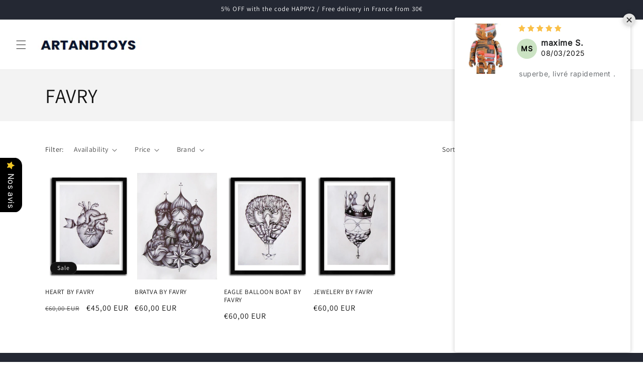

--- FILE ---
content_type: text/html; charset=utf-8
request_url: https://artandtoys.com/en/collections/favry
body_size: 43245
content:
<!doctype html>
<html class="js" lang="en">
  <head>
    <meta charset="utf-8">
    <meta http-equiv="X-UA-Compatible" content="IE=edge">
    <meta name="viewport" content="width=device-width,initial-scale=1">
    <meta name="theme-color" content="">
    <link rel="canonical" href="https://artandtoys.com/en/collections/favry"><link rel="icon" type="image/png" href="//artandtoys.com/cdn/shop/files/favicon-32x32.png?crop=center&height=96&v=1737402228&width=96"><link rel="preconnect" href="https://fonts.shopifycdn.com" crossorigin><!-- Air Reviews Script -->
 

    
    
    
    
  










<script>
  const AIR_REVIEWS = {};
  AIR_REVIEWS.product = null;
  AIR_REVIEWS.template = "collection";
  AIR_REVIEWS.collections = [];
  AIR_REVIEWS.collectionsName = [];
  AIR_REVIEWS.customer = {
    id: null,
    email: null,
    first_name: null,
    last_name: null,
    orders: null
  };
  
  AIR_REVIEWS.branding = false;
  AIR_REVIEWS.appBlock = true;
  AIR_REVIEWS.shopData = {};
  AIR_REVIEWS.settings = {"allReviewBlock":{"heading":"All reviews page","useSimpleSummary":"true","maxReview":"4","onlyMedia":"false","onlyPositive":"true","selectedProduct":"","hideProductThumbnails":"true","summaryBgColor":"#f8f8f8","bgColor":"#ffffff"},"createdAt":"2023-09-19T10:09:07.706Z","reviewCarouselWidget":{"customPositionHomeDirection":"after","customPositionCatalog":"","showPreview":true,"customPositionProductDirection":"after","carouselHeadingColor":"#000000","carouselMinimumRating":"all-reviews","carouselHeading":"See what our customers said","customPositionProduct":"","customPositionHome":"","enableCarousel":false,"customPositionCatalogDirection":"after"},"shopDomain":"c9852c-2.myshopify.com","shopId":"1SGZcbRxgrZnAVU1Wth7","reviewPop":{"includedPages":"","popDesktopStyle":"pop-horizontal-image-2","showOnMobile":true,"emptyImage":"https://cdnapps.avada.io/airReviews/sample-review/empty-product.png","showReviewImage":true,"desktopPosition":"desktop-horizontal-top-right","enabled":true,"minimumRating":"all-reviews","emptyImageCustom":"","pageShow":["product-page","collection-page","index-page"],"excludedPages":"","showOnDesktop":true,"popMobileStyle":"pop-horizontal-image-2","mobilePosition":"mobile-horizontal-bottom","customCss":""},"enabledEmailMerchant":false,"submitForm":{"designPreset":"submit-popup","backgroundColor":"#FFFFFF","textColor":"#202223","buttonColor":"#EDEDED","buttonTextColor":"#121212","validationsColor":"#D72C0D","cancelButtonColor":"#FFFFFF","cancelTextColor":"#202223","customCss":"","isUseDynamicQuestion":false},"reviewBlock":{"enabledVariant":false,"preset":1,"layout":"list","inlinePosition":"below-product","customPosition":".shopify-payment-button","customPositionDirection":"after","requiredName":true,"requiredEmail":false,"isPrioritizeImageReviews":false,"sortingDefault":"recent","hasPolicy":true,"policy":"By submitting, I acknowledge the Privacy and that my reviews will be publicly posted and shared online","submitButtonColor":"#166CE1","submitTextColor":"#ffffff","advancedSetting":true,"starColorType":"single-color","fiveStarColor":"#16A086","fourStarColor":"#27AE61","threeStarColor":"#F1C40F","twoStarColor":"#E67F22","oneStarColor":"#E84C3D","emptyStarColor":"#BFBFBF","singleStarColor":"#FABF46","dateFormat":"dd_mm_yyyy","summaryHeading":"Review","summaryButton":"Write a review","primaryColor":"#121212","secondaryColor":"#383838","headingColor":"#000000","backgroundColor":"#EDEDED","designPreset":"modern","boxBackgroundColor":"#FFFFFF","customerNameColor":"#202223","contentColor":"#6D7175","cardBackgroundColor":"#FFFFFF","isHideSummaryWhenNoReview":false,"buttonBorderRadius":4,"font":"Inter","customCss":".AirReviews-StarRate--Icon span:empty {\n    display: unset !important;\n}","starIconType":"trustpilot-slim","isEnableBadge":true,"badgeColor":"#2C6ECB","badgeIconType":"badge-decagon","displayBadge":"after-star-rating","shopLogoNotify":"","storeLogo":"","isShowBadgeText":true,"defaultSort":"10","formatCustomerName":"full_name","styleAvatar":"pastel","cardSizeCarousel":"310","mediaPositionCarousel":"top","showNavigationCarousel":false,"themeId":"","replaceAliexpressShopperText":false,"mobileGridColumnsCount":1,"isShowHelpful":false,"displayHelpful":"everyone","appearanceHelpful":"only-helpful","likedColor":"#2C6ECB","dislikedColor":"#CB2C2C","likeDefaultColor":"#BEBEBE","dislikeDefaultColor":"#BEBEBE","isHelpfulInBox":true,"isHelpfulInCarousel":false,"isHelpfulInSidebar":false,"buttonTextColor":"#121212","id":1,"buttonBackgroundColor":"#EDEDED"},"reviewWidget":{"customPositionCatalog":"","showOnMobile":true,"showOnHomePage":true,"desktopPosition":"desktop-left","enablePopupReview":false,"hideNoStarRating":true,"minimumRating":"all-reviews","floatButtonLabel":"Our Reviews","enableSidebar":true,"mobilePosition":"mobile-left","showProductPageBlock":true,"showOnProductList":true,"floatBtnIconCustom":"","showPreview":false,"enableStarRating":true,"showCatalogPage":true,"customPositionCatalogDirection":"after","previewType":"star-rating-settings","showProductPage":true,"floatBtnBgColor":"#000000","customPositionProductDirection":"after","floatBtnIcon":"https://imgur.com/ttZVtaG.png","customPositionProduct":"","customProductContainer":"","showOnDesktop":true,"floatBtnTextColor":"#FFFFFF","showByProduct":true},"generalSetting":{"maxReviewImport":"20","autoTranslate":"english","autoSubmitPublish":"four-five","isTrashFeatureEnabled":false,"hideReviewDate":"","ratingOption":"All positive","sortOption":"sortlarest@feedback","photoOption":"all","amzRatingOption":"positive","amzSortOption":"recent","amzReviewerOption":"all_reviews","amzPhotoOption":"all_contents","cjdRatingOption":"5 star","cjdSortOption":"sortlarest@feedback","cjdPhotoOption":"all","shopeeRatingOption":"all_stars","shopeeSortOption":"default","shopeePhotoOption":"all_contents","enableAggregateRating":true,"eligibility":"everyone","enableTrashReview":false,"deleteAfterDays":15,"enableCountryFlag":true,"enableUGCContent":false,"isUsingPresetV2":false,"isInfiniteScrollingBlockAll":false},"testimonialSettings":{"selectedProducts":[],"layout":"modern","autoNavigate":true,"autoNavigateInterval":10,"showOnDesktop":true,"showOnMobile":false,"testimonialsSource":"recentReviews","font":"Noto Sans","quoteIcon":"first","customerNameColor":"#303030","contentColor":"#303030","quoteIconColor":"#303030","backgroundColor":"#FFFFFF","borderColor":"#303030","selectedReviews":[{"content":"Encore mieux en Canvas","createdAt":"2024-03-28T00:00:00.000Z","rate":5,"firstName":"Valeria R.","id":"yFrcHWhPL8e1Hr5RwgIN"}],"maxRecentReviews":3,"enableTestimonial":false,"customCss":""},"allReviewsPage":[{"images":[],"variants":[],"firstName":"maxime S.","lastName":"","rate":5,"content":"superbe, livré rapidement .","first_name":"maxime S.","last_name":"","shopDomain":"c9852c-2.myshopify.com","products":[{"image":"https://cdn.shopify.com/s/files/1/0772/9551/8044/products/Sculpture-1000-Bearbrick-Andy-Warhol-x-Jean-Michel-Basquiat-V2-ArtAndToys-8136.jpg?v=1705512970","productLink":"https://c9852c-2.myshopify.com/products/sculpture-bearbrick-1000-bearbrick-warhol-basquiat-v2","title":"Sculpture 1000% Bearbrick  Andy Warhol x Jean-Michel Basquiat (V2"}],"productIds":[8509511106908],"verifyBuyer":false,"countryCode":"FR","helpful":0,"notHelpful":0,"hasImages":false,"verified":false,"source":"Writed by customer","pinned":false,"isFeatured":false,"status":"approved","createdAt":"2025-03-08T08:08:02.690Z","id":"GtFjCKbRcr0KSmbOHVko","isProductExists":true,"statusBeforeTrash":"disapproved","product":{"image":"https://cdn.shopify.com/s/files/1/0772/9551/8044/products/Sculpture-1000-Bearbrick-Andy-Warhol-x-Jean-Michel-Basquiat-V2-ArtAndToys-8136.jpg?v=1705512970","productLink":"https://c9852c-2.myshopify.com/products/sculpture-bearbrick-1000-bearbrick-warhol-basquiat-v2","title":"Sculpture 1000% Bearbrick  Andy Warhol x Jean-Michel Basquiat (V2"},"productId":8509511106908},{"images":[],"variants":[],"firstName":"max t","lastName":"","rate":5,"content":"classique ! sublime impression, couleur profonde","first_name":"max t","last_name":"","shopDomain":"c9852c-2.myshopify.com","products":[{"image":"https://cdn.shopify.com/s/files/1/0772/9551/8044/products/Affiche-DUDE-par-Ale-Giorgini-ArtAndToys-7886.jpg?v=1705499069","productLink":"https://c9852c-2.myshopify.com/products/affiche-dude-par-ale-giorgini","title":"Affiche DUDE par Ale Giorgini"}],"productIds":[8509217767772],"verifyBuyer":false,"countryCode":"FR","helpful":0,"notHelpful":0,"hasImages":false,"verified":false,"source":"Writed by customer","pinned":false,"isFeatured":false,"status":"approved","createdAt":"2025-02-06T06:50:53.390Z","id":"6HwBJaeLTGefiVATSWok","isProductExists":true,"statusBeforeTrash":"disapproved","product":{"image":"https://cdn.shopify.com/s/files/1/0772/9551/8044/products/Affiche-DUDE-par-Ale-Giorgini-ArtAndToys-7886.jpg?v=1705499069","productLink":"https://c9852c-2.myshopify.com/products/affiche-dude-par-ale-giorgini","title":"Affiche DUDE par Ale Giorgini"},"productId":8509217767772},{"images":[],"variants":[],"firstName":"topito","lastName":"","rate":5,"content":"top !","first_name":"topito","last_name":"","shopDomain":"c9852c-2.myshopify.com","products":[{"image":"https://cdn.shopify.com/s/files/1/0772/9551/8044/products/Affiche-kill-bill-2-par-Ale-Giorgini-ArtAndToys-8936.jpg?v=1705499652","productLink":"https://c9852c-2.myshopify.com/products/affiche-kill-bill-2-par-ale-giorgini","title":"Affiche kill bill 2 par Ale Giorgini"}],"productIds":[8509270720860],"verifyBuyer":false,"countryCode":"FR","helpful":0,"notHelpful":0,"hasImages":false,"verified":false,"source":"Writed by customer","pinned":false,"isFeatured":false,"status":"approved","createdAt":"2025-02-06T06:49:25.150Z","id":"PpfZoqRr4ICwoyAEHMT3","isProductExists":true,"statusBeforeTrash":"disapproved","product":{"image":"https://cdn.shopify.com/s/files/1/0772/9551/8044/products/Affiche-kill-bill-2-par-Ale-Giorgini-ArtAndToys-8936.jpg?v=1705499652","productLink":"https://c9852c-2.myshopify.com/products/affiche-kill-bill-2-par-ale-giorgini","title":"Affiche kill bill 2 par Ale Giorgini"},"productId":8509270720860},{"images":[],"variants":[],"firstName":"alexandre Q","lastName":"","rate":5,"content":"j'adore ce film qui a bercé mon enfance, heureux d'avoir cette réinterprétation de ce grand artiste","first_name":"alexandre Q","last_name":"","shopDomain":"c9852c-2.myshopify.com","products":[{"image":"https://cdn.shopify.com/s/files/1/0772/9551/8044/products/Affiche-BLUES-BROTHERS-par-Ale-Giorgini-ArtAndToys-2320.jpg?v=1705499068","productLink":"https://c9852c-2.myshopify.com/products/affiche-blues-brothers-par-ale-giorgini","title":"Affiche BLUES BROTHERS par Ale Giorgini"}],"productIds":[8509217210716],"verifyBuyer":false,"countryCode":"FR","helpful":0,"notHelpful":0,"hasImages":false,"verified":false,"source":"Writed by customer","pinned":false,"isFeatured":false,"status":"approved","createdAt":"2025-02-06T06:47:22.712Z","id":"amRoUpgwnxWsd21fedQW","isProductExists":true,"statusBeforeTrash":"disapproved","product":{"image":"https://cdn.shopify.com/s/files/1/0772/9551/8044/products/Affiche-BLUES-BROTHERS-par-Ale-Giorgini-ArtAndToys-2320.jpg?v=1705499068","productLink":"https://c9852c-2.myshopify.com/products/affiche-blues-brothers-par-ale-giorgini","title":"Affiche BLUES BROTHERS par Ale Giorgini"},"productId":8509217210716}],"popReviews":[{"images":[],"variants":[],"firstName":"maxime S.","lastName":"","rate":5,"content":"superbe, livré rapidement .","first_name":"maxime S.","last_name":"","shopDomain":"c9852c-2.myshopify.com","products":[{"image":"https://cdn.shopify.com/s/files/1/0772/9551/8044/products/Sculpture-1000-Bearbrick-Andy-Warhol-x-Jean-Michel-Basquiat-V2-ArtAndToys-8136.jpg?v=1705512970","productLink":"https://c9852c-2.myshopify.com/products/sculpture-bearbrick-1000-bearbrick-warhol-basquiat-v2","title":"Sculpture 1000% Bearbrick  Andy Warhol x Jean-Michel Basquiat (V2"}],"productIds":[8509511106908],"verifyBuyer":false,"countryCode":"FR","helpful":0,"notHelpful":0,"hasImages":false,"verified":false,"source":"Writed by customer","pinned":false,"isFeatured":false,"status":"approved","createdAt":"2025-03-08T08:08:02.690Z","id":"GtFjCKbRcr0KSmbOHVko","isProductExists":true,"statusBeforeTrash":"disapproved","product":{"image":"https://cdn.shopify.com/s/files/1/0772/9551/8044/products/Sculpture-1000-Bearbrick-Andy-Warhol-x-Jean-Michel-Basquiat-V2-ArtAndToys-8136.jpg?v=1705512970","productLink":"https://c9852c-2.myshopify.com/products/sculpture-bearbrick-1000-bearbrick-warhol-basquiat-v2","title":"Sculpture 1000% Bearbrick  Andy Warhol x Jean-Michel Basquiat (V2"},"productId":8509511106908},{"images":[],"variants":[],"firstName":"max t","lastName":"","rate":5,"content":"classique ! sublime impression, couleur profonde","first_name":"max t","last_name":"","shopDomain":"c9852c-2.myshopify.com","products":[{"image":"https://cdn.shopify.com/s/files/1/0772/9551/8044/products/Affiche-DUDE-par-Ale-Giorgini-ArtAndToys-7886.jpg?v=1705499069","productLink":"https://c9852c-2.myshopify.com/products/affiche-dude-par-ale-giorgini","title":"Affiche DUDE par Ale Giorgini"}],"productIds":[8509217767772],"verifyBuyer":false,"countryCode":"FR","helpful":0,"notHelpful":0,"hasImages":false,"verified":false,"source":"Writed by customer","pinned":false,"isFeatured":false,"status":"approved","createdAt":"2025-02-06T06:50:53.390Z","id":"6HwBJaeLTGefiVATSWok","isProductExists":true,"statusBeforeTrash":"disapproved","product":{"image":"https://cdn.shopify.com/s/files/1/0772/9551/8044/products/Affiche-DUDE-par-Ale-Giorgini-ArtAndToys-7886.jpg?v=1705499069","productLink":"https://c9852c-2.myshopify.com/products/affiche-dude-par-ale-giorgini","title":"Affiche DUDE par Ale Giorgini"},"productId":8509217767772},{"images":[],"variants":[],"firstName":"topito","lastName":"","rate":5,"content":"top !","first_name":"topito","last_name":"","shopDomain":"c9852c-2.myshopify.com","products":[{"image":"https://cdn.shopify.com/s/files/1/0772/9551/8044/products/Affiche-kill-bill-2-par-Ale-Giorgini-ArtAndToys-8936.jpg?v=1705499652","productLink":"https://c9852c-2.myshopify.com/products/affiche-kill-bill-2-par-ale-giorgini","title":"Affiche kill bill 2 par Ale Giorgini"}],"productIds":[8509270720860],"verifyBuyer":false,"countryCode":"FR","helpful":0,"notHelpful":0,"hasImages":false,"verified":false,"source":"Writed by customer","pinned":false,"isFeatured":false,"status":"approved","createdAt":"2025-02-06T06:49:25.150Z","id":"PpfZoqRr4ICwoyAEHMT3","isProductExists":true,"statusBeforeTrash":"disapproved","product":{"image":"https://cdn.shopify.com/s/files/1/0772/9551/8044/products/Affiche-kill-bill-2-par-Ale-Giorgini-ArtAndToys-8936.jpg?v=1705499652","productLink":"https://c9852c-2.myshopify.com/products/affiche-kill-bill-2-par-ale-giorgini","title":"Affiche kill bill 2 par Ale Giorgini"},"productId":8509270720860},{"images":[],"variants":[],"firstName":"olivier D","lastName":"","rate":4,"content":"top","first_name":"olivier D","last_name":"","shopDomain":"c9852c-2.myshopify.com","products":[{"image":"https://cdn.shopify.com/s/files/1/0772/9551/8044/products/Affiche-Pulp-Fiction-2-par-Ale-Giorgini-ArtAndToys-8731.jpg?v=1705510876","productLink":"https://c9852c-2.myshopify.com/products/affiche-pulp-fiction-2-par-ale-giorgini","title":"Affiche Pulp Fiction 2 par Ale Giorgini"}],"productIds":[8509347365212],"verifyBuyer":false,"countryCode":"FR","helpful":0,"notHelpful":0,"hasImages":false,"verified":false,"source":"Writed by customer","pinned":false,"isFeatured":false,"status":"approved","createdAt":"2025-02-06T06:48:10.479Z","id":"Op0R1auGwsA0d0fpXzub","isProductExists":true,"statusBeforeTrash":"disapproved","product":{"image":"https://cdn.shopify.com/s/files/1/0772/9551/8044/products/Affiche-Pulp-Fiction-2-par-Ale-Giorgini-ArtAndToys-8731.jpg?v=1705510876","productLink":"https://c9852c-2.myshopify.com/products/affiche-pulp-fiction-2-par-ale-giorgini","title":"Affiche Pulp Fiction 2 par Ale Giorgini"},"productId":8509347365212},{"images":[],"variants":[],"firstName":"alexandre Q","lastName":"","rate":5,"content":"j'adore ce film qui a bercé mon enfance, heureux d'avoir cette réinterprétation de ce grand artiste","first_name":"alexandre Q","last_name":"","shopDomain":"c9852c-2.myshopify.com","products":[{"image":"https://cdn.shopify.com/s/files/1/0772/9551/8044/products/Affiche-BLUES-BROTHERS-par-Ale-Giorgini-ArtAndToys-2320.jpg?v=1705499068","productLink":"https://c9852c-2.myshopify.com/products/affiche-blues-brothers-par-ale-giorgini","title":"Affiche BLUES BROTHERS par Ale Giorgini"}],"productIds":[8509217210716],"verifyBuyer":false,"countryCode":"FR","helpful":0,"notHelpful":0,"hasImages":false,"verified":false,"source":"Writed by customer","pinned":false,"isFeatured":false,"status":"approved","createdAt":"2025-02-06T06:47:22.712Z","id":"amRoUpgwnxWsd21fedQW","isProductExists":true,"statusBeforeTrash":"disapproved","product":{"image":"https://cdn.shopify.com/s/files/1/0772/9551/8044/products/Affiche-BLUES-BROTHERS-par-Ale-Giorgini-ArtAndToys-2320.jpg?v=1705499068","productLink":"https://c9852c-2.myshopify.com/products/affiche-blues-brothers-par-ale-giorgini","title":"Affiche BLUES BROTHERS par Ale Giorgini"},"productId":8509217210716},{"images":[],"variants":[],"firstName":"olivier T","lastName":"","rate":5,"content":"rien à dire, recu dans les temps, tout est ok","first_name":"olivier T","last_name":"","shopDomain":"c9852c-2.myshopify.com","products":[{"image":"https://cdn.shopify.com/s/files/1/0772/9551/8044/products/Sculpture-Take-Pink-by-KAWS-ArtAndToys-9198.jpg?v=1705512453","productLink":"https://c9852c-2.myshopify.com/products/sculpture-take-pink-by-kaws","title":"Sculpture Take Pink by KAWS"}],"productIds":[8509468508508],"verifyBuyer":false,"countryCode":"FR","helpful":0,"notHelpful":0,"hasImages":false,"verified":false,"source":"Writed by customer","pinned":false,"isFeatured":false,"status":"approved","createdAt":"2025-01-21T08:28:30.662Z","id":"ucIzKdb4w6e7Q8RaK5ol","isProductExists":true,"statusBeforeTrash":"disapproved","product":{"image":"https://cdn.shopify.com/s/files/1/0772/9551/8044/products/Sculpture-Take-Pink-by-KAWS-ArtAndToys-9198.jpg?v=1705512453","productLink":"https://c9852c-2.myshopify.com/products/sculpture-take-pink-by-kaws","title":"Sculpture Take Pink by KAWS"},"productId":8509468508508},{"images":[],"variants":[],"firstName":"mickael Q","lastName":"","rate":5,"content":"fire fire fire !!\ni love it","first_name":"mickael Q","last_name":"","shopDomain":"c9852c-2.myshopify.com","products":[{"image":"https://cdn.shopify.com/s/files/1/0772/9551/8044/products/Potamus-Red-Anarchy-by-Frank-Kozik-K-Olin-Tribu-ArtAndToys-6336.jpg?v=1705498057","productLink":"https://c9852c-2.myshopify.com/products/potamus-red-anarchy-by-frank-kozik-kolin-tribu","title":"Potamus Red Anarchy by Frank Kozik & K.Olin Tribu"}],"productIds":[8509152985436],"verifyBuyer":false,"countryCode":"FR","helpful":0,"notHelpful":0,"hasImages":false,"source":"Writed by customer","pinned":false,"isFeatured":false,"status":"approved","createdAt":"2025-01-21T08:24:20.515Z","verified":true,"id":"JylhhWMCjsFNMv9Nc3Bz","isProductExists":true,"statusBeforeTrash":"disapproved","product":{"image":"https://cdn.shopify.com/s/files/1/0772/9551/8044/products/Potamus-Red-Anarchy-by-Frank-Kozik-K-Olin-Tribu-ArtAndToys-6336.jpg?v=1705498057","productLink":"https://c9852c-2.myshopify.com/products/potamus-red-anarchy-by-frank-kozik-kolin-tribu","title":"Potamus Red Anarchy by Frank Kozik & K.Olin Tribu"},"productId":8509152985436},{"images":[],"variants":[],"firstName":"sylvain F","lastName":"","rate":5,"content":"jolie sculpture, après le nain j'ai succombé au pingouin !","first_name":"sylvain F","last_name":"","shopDomain":"c9852c-2.myshopify.com","products":[{"image":"https://cdn.shopify.com/s/files/1/0772/9551/8044/products/Sculpture-Penguin-head-up-de-Ottmar-Horl-ArtAndToys-8474.jpg?v=1705512291","productLink":"https://c9852c-2.myshopify.com/products/sculpture-penguin-head-ottmar-horl","title":"Sculpture Penguin head up de Ottmar Horl"}],"productIds":[8509452353884],"verifyBuyer":false,"countryCode":"FR","helpful":0,"notHelpful":0,"hasImages":false,"source":"Writed by customer","pinned":false,"isFeatured":false,"status":"approved","createdAt":"2025-01-21T08:23:25.775Z","verified":true,"id":"HC7XjBm6aNREoU5mOuaj","isProductExists":true,"statusBeforeTrash":"disapproved","product":{"image":"https://cdn.shopify.com/s/files/1/0772/9551/8044/products/Sculpture-Penguin-head-up-de-Ottmar-Horl-ArtAndToys-8474.jpg?v=1705512291","productLink":"https://c9852c-2.myshopify.com/products/sculpture-penguin-head-ottmar-horl","title":"Sculpture Penguin head up de Ottmar Horl"},"productId":8509452353884},{"images":[],"variants":[],"firstName":"denis D","lastName":"","rate":4,"content":"arrivé dans les temps, jolie sculpture","first_name":"denis D","last_name":"","shopDomain":"c9852c-2.myshopify.com","products":[{"image":"https://cdn.shopify.com/s/files/1/0772/9551/8044/products/Sculpture-Say-Nothing-de-Ottmar-Horl-ArtAndToys-2059.jpg?v=1705512291","productLink":"https://c9852c-2.myshopify.com/products/sculpture-say-of-nothing-by-ottmar-horl","title":"Sculpture Say Nothing de Ottmar Horl"}],"productIds":[8509452681564],"verifyBuyer":false,"countryCode":"FR","helpful":0,"notHelpful":0,"hasImages":false,"source":"Writed by customer","pinned":false,"isFeatured":false,"status":"approved","createdAt":"2025-01-21T08:22:15.865Z","verified":true,"id":"b0BAsMYlL3CrlLdwgy0v","isProductExists":true,"statusBeforeTrash":"disapproved","product":{"image":"https://cdn.shopify.com/s/files/1/0772/9551/8044/products/Sculpture-Say-Nothing-de-Ottmar-Horl-ArtAndToys-2059.jpg?v=1705512291","productLink":"https://c9852c-2.myshopify.com/products/sculpture-say-of-nothing-by-ottmar-horl","title":"Sculpture Say Nothing de Ottmar Horl"},"productId":8509452681564},{"images":[],"variants":[],"firstName":"Helene A","lastName":"","rate":5,"content":"j'adore, il est au dessus de mon lit, vraiment top surtout en grande taille , merci à Maxime pour son aide et cette commande sur mesure","first_name":"Helene A","last_name":"","shopDomain":"c9852c-2.myshopify.com","products":[{"image":"https://cdn.shopify.com/s/files/1/0772/9551/8044/products/Affiche-all-you-need-is-love-par-BALAZS-SOLTI-ArtAndToys-2829.jpg?v=1705499577","productLink":"https://c9852c-2.myshopify.com/products/affiche-all-you-need-is-love-par-balazs-solti","title":"Affiche all you need is love par BALAZS SOLTI"}],"productIds":[8509264855388],"verifyBuyer":false,"countryCode":"FR","helpful":0,"notHelpful":0,"hasImages":false,"source":"Writed by customer","pinned":false,"isFeatured":false,"status":"approved","createdAt":"2025-01-16T06:29:01.810Z","verified":true,"id":"lI5JxcBxANv8UHuMsqkL","isProductExists":true,"statusBeforeTrash":"disapproved","product":{"image":"https://cdn.shopify.com/s/files/1/0772/9551/8044/products/Affiche-all-you-need-is-love-par-BALAZS-SOLTI-ArtAndToys-2829.jpg?v=1705499577","productLink":"https://c9852c-2.myshopify.com/products/affiche-all-you-need-is-love-par-balazs-solti","title":"Affiche all you need is love par BALAZS SOLTI"},"productId":8509264855388},{"images":[],"variants":[],"firstName":"rene D","lastName":"","rate":5,"content":"sublime","first_name":"rene D","last_name":"","shopDomain":"c9852c-2.myshopify.com","products":[{"image":"https://cdn.shopify.com/s/files/1/0772/9551/8044/products/Affiche-THE-BIG-LEBOWSKI-par-Ale-Giorgini-ArtAndToys-9161.jpg?v=1705499106","productLink":"https://c9852c-2.myshopify.com/products/affiche-the-big-lebowski-par-ale-giorgini","title":"Affiche THE BIG LEBOWSKI par Ale Giorgini"}],"productIds":[8509220651356],"verifyBuyer":false,"countryCode":"FR","helpful":0,"notHelpful":0,"hasImages":false,"source":"Writed by customer","pinned":false,"isFeatured":false,"status":"approved","createdAt":"2025-01-16T06:27:18.705Z","verified":true,"id":"CpNiKdGY3eett2sV81cB","isProductExists":true,"statusBeforeTrash":"disapproved","product":{"image":"https://cdn.shopify.com/s/files/1/0772/9551/8044/products/Affiche-THE-BIG-LEBOWSKI-par-Ale-Giorgini-ArtAndToys-9161.jpg?v=1705499106","productLink":"https://c9852c-2.myshopify.com/products/affiche-the-big-lebowski-par-ale-giorgini","title":"Affiche THE BIG LEBOWSKI par Ale Giorgini"},"productId":8509220651356},{"images":[],"variants":[],"firstName":"yuri D","lastName":"","rate":5,"content":"top !","first_name":"yuri D","last_name":"","shopDomain":"c9852c-2.myshopify.com","products":[{"image":"https://cdn.shopify.com/s/files/1/0772/9551/8044/products/Affiche-HOMER-par-Ale-Giorgini-ArtAndToys-8085.jpg?v=1705498109","productLink":"https://c9852c-2.myshopify.com/products/affiche-homer-par-ale-giorgini","title":"Affiche HOMER par Ale Giorgini"}],"productIds":[8509157278044],"verifyBuyer":false,"countryCode":"FR","helpful":0,"notHelpful":0,"hasImages":false,"source":"Writed by customer","pinned":false,"isFeatured":false,"status":"approved","createdAt":"2025-01-16T06:26:18.988Z","verified":true,"id":"0j1CLad80PpjNAR4n8Kj","isProductExists":true,"statusBeforeTrash":"disapproved","product":{"image":"https://cdn.shopify.com/s/files/1/0772/9551/8044/products/Affiche-HOMER-par-Ale-Giorgini-ArtAndToys-8085.jpg?v=1705498109","productLink":"https://c9852c-2.myshopify.com/products/affiche-homer-par-ale-giorgini","title":"Affiche HOMER par Ale Giorgini"},"productId":8509157278044},{"images":[],"variants":[],"firstName":"luxian","lastName":"","rate":4,"content":"Piece arrived a few days late, possibly due to the carrier or customs... Otherwise, it was well-packaged and in excellent condition.","first_name":"luxian","last_name":"","shopDomain":"c9852c-2.myshopify.com","products":[{"image":"https://cdn.shopify.com/s/files/1/0772/9551/8044/products/Sculpture-T-REX-Spirit-Red-Edition-by-Richard-Orlinski-ArtAndToys-2314.jpg?v=1705512764","productLink":"https://c9852c-2.myshopify.com/products/sculpture-t-rex-red-spirit-orlinski","title":"Sculpture T REX Spirit Red Edition by Richard Orlinski"}],"productIds":[8509494886748],"verifyBuyer":false,"countryCode":"FR","helpful":0,"notHelpful":0,"hasImages":false,"source":"Writed by customer","pinned":false,"isFeatured":false,"status":"approved","createdAt":"2025-01-14T08:15:34.008Z","verified":true,"id":"r2DpuLC4u5523KwMiYeT","isProductExists":true,"statusBeforeTrash":"disapproved","product":{"image":"https://cdn.shopify.com/s/files/1/0772/9551/8044/products/Sculpture-T-REX-Spirit-Red-Edition-by-Richard-Orlinski-ArtAndToys-2314.jpg?v=1705512764","productLink":"https://c9852c-2.myshopify.com/products/sculpture-t-rex-red-spirit-orlinski","title":"Sculpture T REX Spirit Red Edition by Richard Orlinski"},"productId":8509494886748},{"images":[],"variants":[],"firstName":"max E","lastName":"","rate":5,"content":"emballage parfais, produit neuf , rien à redire","first_name":"max E","last_name":"","shopDomain":"c9852c-2.myshopify.com","products":[{"image":"https://cdn.shopify.com/s/files/1/0772/9551/8044/products/Sculpture-3D-Little-Big-Space-by-Invader-ArtAndToys-744.jpg?v=1705513333","productLink":"https://c9852c-2.myshopify.com/products/3d-little-big-space-invader","title":"Sculpture 3D Little Big Space by Invader"}],"productIds":[8509529850204],"verifyBuyer":false,"countryCode":"FR","helpful":0,"notHelpful":0,"hasImages":false,"source":"Writed by customer","pinned":false,"isFeatured":false,"status":"approved","createdAt":"2025-01-14T08:12:42.613Z","verified":true,"id":"uybG8J3LixmnXhHWiu7S","isProductExists":true,"statusBeforeTrash":"disapproved","product":{"image":"https://cdn.shopify.com/s/files/1/0772/9551/8044/products/Sculpture-3D-Little-Big-Space-by-Invader-ArtAndToys-744.jpg?v=1705513333","productLink":"https://c9852c-2.myshopify.com/products/3d-little-big-space-invader","title":"Sculpture 3D Little Big Space by Invader"},"productId":8509529850204},{"images":[],"variants":[],"firstName":"Olivia Q","lastName":"","rate":5,"content":"j'adore ! première sculpture de Kaws, on démarre la collection !!","first_name":"Olivia Q","last_name":"","shopDomain":"c9852c-2.myshopify.com","products":[{"image":"https://cdn.shopify.com/s/files/1/0772/9551/8044/products/Sculpture-Companion-Brown-by-Kaws-Open-Edition-ArtAndToys-9983.jpg?v=1705511825","productLink":"https://c9852c-2.myshopify.com/products/sculpture-companion-brown-by-kaws-open-edition","title":"Sculpture Companion (Brown) by Kaws, Open Edition"}],"productIds":[8509410312540],"verifyBuyer":false,"countryCode":"FR","helpful":0,"notHelpful":0,"hasImages":false,"source":"Writed by customer","pinned":false,"isFeatured":false,"status":"approved","createdAt":"2025-01-14T08:11:49.915Z","verified":true,"id":"604RbcvuAxBHZQ73iNX4","isProductExists":true,"statusBeforeTrash":"disapproved","product":{"image":"https://cdn.shopify.com/s/files/1/0772/9551/8044/products/Sculpture-Companion-Brown-by-Kaws-Open-Edition-ArtAndToys-9983.jpg?v=1705511825","productLink":"https://c9852c-2.myshopify.com/products/sculpture-companion-brown-by-kaws-open-edition","title":"Sculpture Companion (Brown) by Kaws, Open Edition"},"productId":8509410312540},{"images":[],"variants":[],"firstName":"didier S","lastName":"","rate":5,"content":"superbe, recu rapidement .","first_name":"didier S","last_name":"","shopDomain":"c9852c-2.myshopify.com","products":[{"image":"https://cdn.shopify.com/s/files/1/0772/9551/8044/products/KAWS-No-One-s-Home-Puzzle-Multi-ArtAndToys-5536.jpg?v=1705512477","productLink":"https://c9852c-2.myshopify.com/products/kaws-sculpture-pinocchio-jiminy-cricket-kaws-1","title":"KAWS No One's Home Puzzle Multi"}],"productIds":[8509471850844],"verifyBuyer":false,"countryCode":"FR","helpful":0,"notHelpful":0,"hasImages":false,"source":"Writed by customer","pinned":false,"isFeatured":false,"status":"approved","createdAt":"2025-01-14T08:10:50.664Z","verified":true,"id":"zQbndqIwA046xIJPj7od","isProductExists":true,"statusBeforeTrash":"disapproved","product":{"image":"https://cdn.shopify.com/s/files/1/0772/9551/8044/products/KAWS-No-One-s-Home-Puzzle-Multi-ArtAndToys-5536.jpg?v=1705512477","productLink":"https://c9852c-2.myshopify.com/products/kaws-sculpture-pinocchio-jiminy-cricket-kaws-1","title":"KAWS No One's Home Puzzle Multi"},"productId":8509471850844},{"images":[],"variants":[],"firstName":"Marc d ","lastName":"","rate":5,"content":"Top. Bien reçu et bien emballé","first_name":"Marc d ","last_name":"","shopDomain":"c9852c-2.myshopify.com","products":[{"image":"https://cdn.shopify.com/s/files/1/0772/9551/8044/products/Affiche-FIGHT-CLUB-par-JOSHUA-BUDICH-ArtAndToys-5472.jpg?v=1705498958","productLink":"https://c9852c-2.myshopify.com/products/affiche-fight-club-par-joshua-budich","title":"Affiche FIGHT CLUB par JOSHUA BUDICH"}],"productIds":[8509207052636],"verifyBuyer":false,"countryCode":"FR","helpful":0,"notHelpful":0,"hasImages":false,"source":"Writed by customer","pinned":false,"isFeatured":false,"status":"approved","createdAt":"2024-12-31T20:56:54.263Z","verified":true,"id":"YFGavOlrcPMp91Jwu2LQ","isProductExists":true,"statusBeforeTrash":"disapproved","product":{"image":"https://cdn.shopify.com/s/files/1/0772/9551/8044/products/Affiche-FIGHT-CLUB-par-JOSHUA-BUDICH-ArtAndToys-5472.jpg?v=1705498958","productLink":"https://c9852c-2.myshopify.com/products/affiche-fight-club-par-joshua-budich","title":"Affiche FIGHT CLUB par JOSHUA BUDICH"},"productId":8509207052636},{"images":[],"variants":[],"firstName":"sophie G.","lastName":"","rate":5,"content":"top","first_name":"sophie G.","last_name":"","shopDomain":"c9852c-2.myshopify.com","products":[{"image":"https://cdn.shopify.com/s/files/1/0772/9551/8044/products/Affiche-Actarus-par-Rubiant-ArtAndToys-3158.jpg?v=1705499694","productLink":"https://c9852c-2.myshopify.com/products/affiche-actarus-par-rubiant","title":"Affiche Actarus par Rubiant"}],"productIds":[8509274161500],"verifyBuyer":false,"countryCode":"FR","helpful":0,"notHelpful":0,"hasImages":false,"source":"Writed by customer","pinned":false,"isFeatured":false,"status":"approved","createdAt":"2024-12-29T15:13:13.075Z","verified":true,"id":"lJkUlU3dVxaGiEne3c4P","isProductExists":true,"statusBeforeTrash":"disapproved","product":{"image":"https://cdn.shopify.com/s/files/1/0772/9551/8044/products/Affiche-Actarus-par-Rubiant-ArtAndToys-3158.jpg?v=1705499694","productLink":"https://c9852c-2.myshopify.com/products/affiche-actarus-par-rubiant","title":"Affiche Actarus par Rubiant"},"productId":8509274161500},{"images":[],"variants":[],"firstName":"sylvain Z.","lastName":"","rate":5,"content":"sublime, reçu juste avant noël pour un cadeau \ntout a été nickel , merci","first_name":"sylvain Z.","last_name":"","shopDomain":"c9852c-2.myshopify.com","products":[{"image":"https://cdn.shopify.com/s/files/1/0772/9551/8044/products/Affiche-kill-bill-par-Ale-Giorgini-ArtAndToys-7211.jpg?v=1705500046","productLink":"https://c9852c-2.myshopify.com/products/affiche-kill-bill-par-ale-giorgini","title":"Affiche kill bill par Ale Giorgini"}],"productIds":[8509302669660],"verifyBuyer":false,"countryCode":"FR","helpful":0,"notHelpful":0,"hasImages":false,"source":"Writed by customer","pinned":false,"isFeatured":false,"status":"approved","createdAt":"2024-12-29T15:12:11.370Z","verified":true,"id":"qHHVoyI0L2Jivf8RFhoq","isProductExists":true,"statusBeforeTrash":"disapproved","product":{"image":"https://cdn.shopify.com/s/files/1/0772/9551/8044/products/Affiche-kill-bill-par-Ale-Giorgini-ArtAndToys-7211.jpg?v=1705500046","productLink":"https://c9852c-2.myshopify.com/products/affiche-kill-bill-par-ale-giorgini","title":"Affiche kill bill par Ale Giorgini"},"productId":8509302669660},{"images":[],"variants":[],"firstName":"Maxime D","lastName":"","rate":5,"content":"magnifique print, il y a pas la goutte comme le mur à paris mais il fera parfaitement le travail pour chez moi . ( celui comme le mur n'a ete vendu qu'en edition limitée à premiere vue )","first_name":"Maxime D","shopDomain":"c9852c-2.myshopify.com","products":[{"image":"https://cdn.shopify.com/s/files/1/0772/9551/8044/products/Print-Libert_C3_A9-Egalit_C3_A9-Fraternit_C3_A9-by-SHEPARD-FAIREY-alias-OBEY-ArtAndToys-2510.jpg?v=1737462918","productLink":"https://c9852c-2.myshopify.com/products/print-liberte-fairey-obey","title":"Print Liberté Egalité Fraternité by SHEPARD FAIREY alias OBEY"}],"productIds":[8509429940572],"verifyBuyer":false,"countryCode":"FR","helpful":0,"notHelpful":0,"hasImages":false,"source":"Writed by customer","pinned":false,"isFeatured":false,"status":"approved","createdAt":"2024-12-22T17:48:49.725Z","verified":true,"id":"Hhqc4LpS3gZDSPI5TbGT","isProductExists":true,"statusBeforeTrash":"disapproved","product":{"image":"https://cdn.shopify.com/s/files/1/0772/9551/8044/products/Print-Libert_C3_A9-Egalit_C3_A9-Fraternit_C3_A9-by-SHEPARD-FAIREY-alias-OBEY-ArtAndToys-2510.jpg?v=1737462918","productLink":"https://c9852c-2.myshopify.com/products/print-liberte-fairey-obey","title":"Print Liberté Egalité Fraternité by SHEPARD FAIREY alias OBEY"},"productId":8509429940572}],"carouselReviews":[{"images":[],"variants":[],"firstName":"maxime S.","lastName":"","rate":5,"content":"superbe, livré rapidement .","first_name":"maxime S.","last_name":"","shopDomain":"c9852c-2.myshopify.com","products":[{"image":"https://cdn.shopify.com/s/files/1/0772/9551/8044/products/Sculpture-1000-Bearbrick-Andy-Warhol-x-Jean-Michel-Basquiat-V2-ArtAndToys-8136.jpg?v=1705512970","productLink":"https://c9852c-2.myshopify.com/products/sculpture-bearbrick-1000-bearbrick-warhol-basquiat-v2","title":"Sculpture 1000% Bearbrick  Andy Warhol x Jean-Michel Basquiat (V2"}],"productIds":[8509511106908],"verifyBuyer":false,"countryCode":"FR","helpful":0,"notHelpful":0,"hasImages":false,"verified":false,"source":"Writed by customer","pinned":false,"isFeatured":false,"status":"approved","createdAt":"2025-03-08T08:08:02.690Z","id":"GtFjCKbRcr0KSmbOHVko","isProductExists":true,"statusBeforeTrash":"disapproved","product":{"image":"https://cdn.shopify.com/s/files/1/0772/9551/8044/products/Sculpture-1000-Bearbrick-Andy-Warhol-x-Jean-Michel-Basquiat-V2-ArtAndToys-8136.jpg?v=1705512970","productLink":"https://c9852c-2.myshopify.com/products/sculpture-bearbrick-1000-bearbrick-warhol-basquiat-v2","title":"Sculpture 1000% Bearbrick  Andy Warhol x Jean-Michel Basquiat (V2"},"productId":8509511106908},{"images":[],"variants":[],"firstName":"max t","lastName":"","rate":5,"content":"classique ! sublime impression, couleur profonde","first_name":"max t","last_name":"","shopDomain":"c9852c-2.myshopify.com","products":[{"image":"https://cdn.shopify.com/s/files/1/0772/9551/8044/products/Affiche-DUDE-par-Ale-Giorgini-ArtAndToys-7886.jpg?v=1705499069","productLink":"https://c9852c-2.myshopify.com/products/affiche-dude-par-ale-giorgini","title":"Affiche DUDE par Ale Giorgini"}],"productIds":[8509217767772],"verifyBuyer":false,"countryCode":"FR","helpful":0,"notHelpful":0,"hasImages":false,"verified":false,"source":"Writed by customer","pinned":false,"isFeatured":false,"status":"approved","createdAt":"2025-02-06T06:50:53.390Z","id":"6HwBJaeLTGefiVATSWok","isProductExists":true,"statusBeforeTrash":"disapproved","product":{"image":"https://cdn.shopify.com/s/files/1/0772/9551/8044/products/Affiche-DUDE-par-Ale-Giorgini-ArtAndToys-7886.jpg?v=1705499069","productLink":"https://c9852c-2.myshopify.com/products/affiche-dude-par-ale-giorgini","title":"Affiche DUDE par Ale Giorgini"},"productId":8509217767772},{"images":[],"variants":[],"firstName":"topito","lastName":"","rate":5,"content":"top !","first_name":"topito","last_name":"","shopDomain":"c9852c-2.myshopify.com","products":[{"image":"https://cdn.shopify.com/s/files/1/0772/9551/8044/products/Affiche-kill-bill-2-par-Ale-Giorgini-ArtAndToys-8936.jpg?v=1705499652","productLink":"https://c9852c-2.myshopify.com/products/affiche-kill-bill-2-par-ale-giorgini","title":"Affiche kill bill 2 par Ale Giorgini"}],"productIds":[8509270720860],"verifyBuyer":false,"countryCode":"FR","helpful":0,"notHelpful":0,"hasImages":false,"verified":false,"source":"Writed by customer","pinned":false,"isFeatured":false,"status":"approved","createdAt":"2025-02-06T06:49:25.150Z","id":"PpfZoqRr4ICwoyAEHMT3","isProductExists":true,"statusBeforeTrash":"disapproved","product":{"image":"https://cdn.shopify.com/s/files/1/0772/9551/8044/products/Affiche-kill-bill-2-par-Ale-Giorgini-ArtAndToys-8936.jpg?v=1705499652","productLink":"https://c9852c-2.myshopify.com/products/affiche-kill-bill-2-par-ale-giorgini","title":"Affiche kill bill 2 par Ale Giorgini"},"productId":8509270720860},{"images":[],"variants":[],"firstName":"olivier D","lastName":"","rate":4,"content":"top","first_name":"olivier D","last_name":"","shopDomain":"c9852c-2.myshopify.com","products":[{"image":"https://cdn.shopify.com/s/files/1/0772/9551/8044/products/Affiche-Pulp-Fiction-2-par-Ale-Giorgini-ArtAndToys-8731.jpg?v=1705510876","productLink":"https://c9852c-2.myshopify.com/products/affiche-pulp-fiction-2-par-ale-giorgini","title":"Affiche Pulp Fiction 2 par Ale Giorgini"}],"productIds":[8509347365212],"verifyBuyer":false,"countryCode":"FR","helpful":0,"notHelpful":0,"hasImages":false,"verified":false,"source":"Writed by customer","pinned":false,"isFeatured":false,"status":"approved","createdAt":"2025-02-06T06:48:10.479Z","id":"Op0R1auGwsA0d0fpXzub","isProductExists":true,"statusBeforeTrash":"disapproved","product":{"image":"https://cdn.shopify.com/s/files/1/0772/9551/8044/products/Affiche-Pulp-Fiction-2-par-Ale-Giorgini-ArtAndToys-8731.jpg?v=1705510876","productLink":"https://c9852c-2.myshopify.com/products/affiche-pulp-fiction-2-par-ale-giorgini","title":"Affiche Pulp Fiction 2 par Ale Giorgini"},"productId":8509347365212},{"images":[],"variants":[],"firstName":"alexandre Q","lastName":"","rate":5,"content":"j'adore ce film qui a bercé mon enfance, heureux d'avoir cette réinterprétation de ce grand artiste","first_name":"alexandre Q","last_name":"","shopDomain":"c9852c-2.myshopify.com","products":[{"image":"https://cdn.shopify.com/s/files/1/0772/9551/8044/products/Affiche-BLUES-BROTHERS-par-Ale-Giorgini-ArtAndToys-2320.jpg?v=1705499068","productLink":"https://c9852c-2.myshopify.com/products/affiche-blues-brothers-par-ale-giorgini","title":"Affiche BLUES BROTHERS par Ale Giorgini"}],"productIds":[8509217210716],"verifyBuyer":false,"countryCode":"FR","helpful":0,"notHelpful":0,"hasImages":false,"verified":false,"source":"Writed by customer","pinned":false,"isFeatured":false,"status":"approved","createdAt":"2025-02-06T06:47:22.712Z","id":"amRoUpgwnxWsd21fedQW","isProductExists":true,"statusBeforeTrash":"disapproved","product":{"image":"https://cdn.shopify.com/s/files/1/0772/9551/8044/products/Affiche-BLUES-BROTHERS-par-Ale-Giorgini-ArtAndToys-2320.jpg?v=1705499068","productLink":"https://c9852c-2.myshopify.com/products/affiche-blues-brothers-par-ale-giorgini","title":"Affiche BLUES BROTHERS par Ale Giorgini"},"productId":8509217210716},{"images":[],"variants":[],"firstName":"olivier T","lastName":"","rate":5,"content":"rien à dire, recu dans les temps, tout est ok","first_name":"olivier T","last_name":"","shopDomain":"c9852c-2.myshopify.com","products":[{"image":"https://cdn.shopify.com/s/files/1/0772/9551/8044/products/Sculpture-Take-Pink-by-KAWS-ArtAndToys-9198.jpg?v=1705512453","productLink":"https://c9852c-2.myshopify.com/products/sculpture-take-pink-by-kaws","title":"Sculpture Take Pink by KAWS"}],"productIds":[8509468508508],"verifyBuyer":false,"countryCode":"FR","helpful":0,"notHelpful":0,"hasImages":false,"verified":false,"source":"Writed by customer","pinned":false,"isFeatured":false,"status":"approved","createdAt":"2025-01-21T08:28:30.662Z","id":"ucIzKdb4w6e7Q8RaK5ol","isProductExists":true,"statusBeforeTrash":"disapproved","product":{"image":"https://cdn.shopify.com/s/files/1/0772/9551/8044/products/Sculpture-Take-Pink-by-KAWS-ArtAndToys-9198.jpg?v=1705512453","productLink":"https://c9852c-2.myshopify.com/products/sculpture-take-pink-by-kaws","title":"Sculpture Take Pink by KAWS"},"productId":8509468508508},{"images":[],"variants":[],"firstName":"mickael Q","lastName":"","rate":5,"content":"fire fire fire !!\ni love it","first_name":"mickael Q","last_name":"","shopDomain":"c9852c-2.myshopify.com","products":[{"image":"https://cdn.shopify.com/s/files/1/0772/9551/8044/products/Potamus-Red-Anarchy-by-Frank-Kozik-K-Olin-Tribu-ArtAndToys-6336.jpg?v=1705498057","productLink":"https://c9852c-2.myshopify.com/products/potamus-red-anarchy-by-frank-kozik-kolin-tribu","title":"Potamus Red Anarchy by Frank Kozik & K.Olin Tribu"}],"productIds":[8509152985436],"verifyBuyer":false,"countryCode":"FR","helpful":0,"notHelpful":0,"hasImages":false,"source":"Writed by customer","pinned":false,"isFeatured":false,"status":"approved","createdAt":"2025-01-21T08:24:20.515Z","verified":true,"id":"JylhhWMCjsFNMv9Nc3Bz","isProductExists":true,"statusBeforeTrash":"disapproved","product":{"image":"https://cdn.shopify.com/s/files/1/0772/9551/8044/products/Potamus-Red-Anarchy-by-Frank-Kozik-K-Olin-Tribu-ArtAndToys-6336.jpg?v=1705498057","productLink":"https://c9852c-2.myshopify.com/products/potamus-red-anarchy-by-frank-kozik-kolin-tribu","title":"Potamus Red Anarchy by Frank Kozik & K.Olin Tribu"},"productId":8509152985436},{"images":[],"variants":[],"firstName":"sylvain F","lastName":"","rate":5,"content":"jolie sculpture, après le nain j'ai succombé au pingouin !","first_name":"sylvain F","last_name":"","shopDomain":"c9852c-2.myshopify.com","products":[{"image":"https://cdn.shopify.com/s/files/1/0772/9551/8044/products/Sculpture-Penguin-head-up-de-Ottmar-Horl-ArtAndToys-8474.jpg?v=1705512291","productLink":"https://c9852c-2.myshopify.com/products/sculpture-penguin-head-ottmar-horl","title":"Sculpture Penguin head up de Ottmar Horl"}],"productIds":[8509452353884],"verifyBuyer":false,"countryCode":"FR","helpful":0,"notHelpful":0,"hasImages":false,"source":"Writed by customer","pinned":false,"isFeatured":false,"status":"approved","createdAt":"2025-01-21T08:23:25.775Z","verified":true,"id":"HC7XjBm6aNREoU5mOuaj","isProductExists":true,"statusBeforeTrash":"disapproved","product":{"image":"https://cdn.shopify.com/s/files/1/0772/9551/8044/products/Sculpture-Penguin-head-up-de-Ottmar-Horl-ArtAndToys-8474.jpg?v=1705512291","productLink":"https://c9852c-2.myshopify.com/products/sculpture-penguin-head-ottmar-horl","title":"Sculpture Penguin head up de Ottmar Horl"},"productId":8509452353884},{"images":[],"variants":[],"firstName":"denis D","lastName":"","rate":4,"content":"arrivé dans les temps, jolie sculpture","first_name":"denis D","last_name":"","shopDomain":"c9852c-2.myshopify.com","products":[{"image":"https://cdn.shopify.com/s/files/1/0772/9551/8044/products/Sculpture-Say-Nothing-de-Ottmar-Horl-ArtAndToys-2059.jpg?v=1705512291","productLink":"https://c9852c-2.myshopify.com/products/sculpture-say-of-nothing-by-ottmar-horl","title":"Sculpture Say Nothing de Ottmar Horl"}],"productIds":[8509452681564],"verifyBuyer":false,"countryCode":"FR","helpful":0,"notHelpful":0,"hasImages":false,"source":"Writed by customer","pinned":false,"isFeatured":false,"status":"approved","createdAt":"2025-01-21T08:22:15.865Z","verified":true,"id":"b0BAsMYlL3CrlLdwgy0v","isProductExists":true,"statusBeforeTrash":"disapproved","product":{"image":"https://cdn.shopify.com/s/files/1/0772/9551/8044/products/Sculpture-Say-Nothing-de-Ottmar-Horl-ArtAndToys-2059.jpg?v=1705512291","productLink":"https://c9852c-2.myshopify.com/products/sculpture-say-of-nothing-by-ottmar-horl","title":"Sculpture Say Nothing de Ottmar Horl"},"productId":8509452681564},{"images":[],"variants":[],"firstName":"Helene A","lastName":"","rate":5,"content":"j'adore, il est au dessus de mon lit, vraiment top surtout en grande taille , merci à Maxime pour son aide et cette commande sur mesure","first_name":"Helene A","last_name":"","shopDomain":"c9852c-2.myshopify.com","products":[{"image":"https://cdn.shopify.com/s/files/1/0772/9551/8044/products/Affiche-all-you-need-is-love-par-BALAZS-SOLTI-ArtAndToys-2829.jpg?v=1705499577","productLink":"https://c9852c-2.myshopify.com/products/affiche-all-you-need-is-love-par-balazs-solti","title":"Affiche all you need is love par BALAZS SOLTI"}],"productIds":[8509264855388],"verifyBuyer":false,"countryCode":"FR","helpful":0,"notHelpful":0,"hasImages":false,"source":"Writed by customer","pinned":false,"isFeatured":false,"status":"approved","createdAt":"2025-01-16T06:29:01.810Z","verified":true,"id":"lI5JxcBxANv8UHuMsqkL","isProductExists":true,"statusBeforeTrash":"disapproved","product":{"image":"https://cdn.shopify.com/s/files/1/0772/9551/8044/products/Affiche-all-you-need-is-love-par-BALAZS-SOLTI-ArtAndToys-2829.jpg?v=1705499577","productLink":"https://c9852c-2.myshopify.com/products/affiche-all-you-need-is-love-par-balazs-solti","title":"Affiche all you need is love par BALAZS SOLTI"},"productId":8509264855388},{"images":[],"variants":[],"firstName":"rene D","lastName":"","rate":5,"content":"sublime","first_name":"rene D","last_name":"","shopDomain":"c9852c-2.myshopify.com","products":[{"image":"https://cdn.shopify.com/s/files/1/0772/9551/8044/products/Affiche-THE-BIG-LEBOWSKI-par-Ale-Giorgini-ArtAndToys-9161.jpg?v=1705499106","productLink":"https://c9852c-2.myshopify.com/products/affiche-the-big-lebowski-par-ale-giorgini","title":"Affiche THE BIG LEBOWSKI par Ale Giorgini"}],"productIds":[8509220651356],"verifyBuyer":false,"countryCode":"FR","helpful":0,"notHelpful":0,"hasImages":false,"source":"Writed by customer","pinned":false,"isFeatured":false,"status":"approved","createdAt":"2025-01-16T06:27:18.705Z","verified":true,"id":"CpNiKdGY3eett2sV81cB","isProductExists":true,"statusBeforeTrash":"disapproved","product":{"image":"https://cdn.shopify.com/s/files/1/0772/9551/8044/products/Affiche-THE-BIG-LEBOWSKI-par-Ale-Giorgini-ArtAndToys-9161.jpg?v=1705499106","productLink":"https://c9852c-2.myshopify.com/products/affiche-the-big-lebowski-par-ale-giorgini","title":"Affiche THE BIG LEBOWSKI par Ale Giorgini"},"productId":8509220651356},{"images":[],"variants":[],"firstName":"yuri D","lastName":"","rate":5,"content":"top !","first_name":"yuri D","last_name":"","shopDomain":"c9852c-2.myshopify.com","products":[{"image":"https://cdn.shopify.com/s/files/1/0772/9551/8044/products/Affiche-HOMER-par-Ale-Giorgini-ArtAndToys-8085.jpg?v=1705498109","productLink":"https://c9852c-2.myshopify.com/products/affiche-homer-par-ale-giorgini","title":"Affiche HOMER par Ale Giorgini"}],"productIds":[8509157278044],"verifyBuyer":false,"countryCode":"FR","helpful":0,"notHelpful":0,"hasImages":false,"source":"Writed by customer","pinned":false,"isFeatured":false,"status":"approved","createdAt":"2025-01-16T06:26:18.988Z","verified":true,"id":"0j1CLad80PpjNAR4n8Kj","isProductExists":true,"statusBeforeTrash":"disapproved","product":{"image":"https://cdn.shopify.com/s/files/1/0772/9551/8044/products/Affiche-HOMER-par-Ale-Giorgini-ArtAndToys-8085.jpg?v=1705498109","productLink":"https://c9852c-2.myshopify.com/products/affiche-homer-par-ale-giorgini","title":"Affiche HOMER par Ale Giorgini"},"productId":8509157278044},{"images":[],"variants":[],"firstName":"luxian","lastName":"","rate":4,"content":"Piece arrived a few days late, possibly due to the carrier or customs... Otherwise, it was well-packaged and in excellent condition.","first_name":"luxian","last_name":"","shopDomain":"c9852c-2.myshopify.com","products":[{"image":"https://cdn.shopify.com/s/files/1/0772/9551/8044/products/Sculpture-T-REX-Spirit-Red-Edition-by-Richard-Orlinski-ArtAndToys-2314.jpg?v=1705512764","productLink":"https://c9852c-2.myshopify.com/products/sculpture-t-rex-red-spirit-orlinski","title":"Sculpture T REX Spirit Red Edition by Richard Orlinski"}],"productIds":[8509494886748],"verifyBuyer":false,"countryCode":"FR","helpful":0,"notHelpful":0,"hasImages":false,"source":"Writed by customer","pinned":false,"isFeatured":false,"status":"approved","createdAt":"2025-01-14T08:15:34.008Z","verified":true,"id":"r2DpuLC4u5523KwMiYeT","isProductExists":true,"statusBeforeTrash":"disapproved","product":{"image":"https://cdn.shopify.com/s/files/1/0772/9551/8044/products/Sculpture-T-REX-Spirit-Red-Edition-by-Richard-Orlinski-ArtAndToys-2314.jpg?v=1705512764","productLink":"https://c9852c-2.myshopify.com/products/sculpture-t-rex-red-spirit-orlinski","title":"Sculpture T REX Spirit Red Edition by Richard Orlinski"},"productId":8509494886748},{"images":[],"variants":[],"firstName":"max E","lastName":"","rate":5,"content":"emballage parfais, produit neuf , rien à redire","first_name":"max E","last_name":"","shopDomain":"c9852c-2.myshopify.com","products":[{"image":"https://cdn.shopify.com/s/files/1/0772/9551/8044/products/Sculpture-3D-Little-Big-Space-by-Invader-ArtAndToys-744.jpg?v=1705513333","productLink":"https://c9852c-2.myshopify.com/products/3d-little-big-space-invader","title":"Sculpture 3D Little Big Space by Invader"}],"productIds":[8509529850204],"verifyBuyer":false,"countryCode":"FR","helpful":0,"notHelpful":0,"hasImages":false,"source":"Writed by customer","pinned":false,"isFeatured":false,"status":"approved","createdAt":"2025-01-14T08:12:42.613Z","verified":true,"id":"uybG8J3LixmnXhHWiu7S","isProductExists":true,"statusBeforeTrash":"disapproved","product":{"image":"https://cdn.shopify.com/s/files/1/0772/9551/8044/products/Sculpture-3D-Little-Big-Space-by-Invader-ArtAndToys-744.jpg?v=1705513333","productLink":"https://c9852c-2.myshopify.com/products/3d-little-big-space-invader","title":"Sculpture 3D Little Big Space by Invader"},"productId":8509529850204},{"images":[],"variants":[],"firstName":"Olivia Q","lastName":"","rate":5,"content":"j'adore ! première sculpture de Kaws, on démarre la collection !!","first_name":"Olivia Q","last_name":"","shopDomain":"c9852c-2.myshopify.com","products":[{"image":"https://cdn.shopify.com/s/files/1/0772/9551/8044/products/Sculpture-Companion-Brown-by-Kaws-Open-Edition-ArtAndToys-9983.jpg?v=1705511825","productLink":"https://c9852c-2.myshopify.com/products/sculpture-companion-brown-by-kaws-open-edition","title":"Sculpture Companion (Brown) by Kaws, Open Edition"}],"productIds":[8509410312540],"verifyBuyer":false,"countryCode":"FR","helpful":0,"notHelpful":0,"hasImages":false,"source":"Writed by customer","pinned":false,"isFeatured":false,"status":"approved","createdAt":"2025-01-14T08:11:49.915Z","verified":true,"id":"604RbcvuAxBHZQ73iNX4","isProductExists":true,"statusBeforeTrash":"disapproved","product":{"image":"https://cdn.shopify.com/s/files/1/0772/9551/8044/products/Sculpture-Companion-Brown-by-Kaws-Open-Edition-ArtAndToys-9983.jpg?v=1705511825","productLink":"https://c9852c-2.myshopify.com/products/sculpture-companion-brown-by-kaws-open-edition","title":"Sculpture Companion (Brown) by Kaws, Open Edition"},"productId":8509410312540},{"images":[],"variants":[],"firstName":"didier S","lastName":"","rate":5,"content":"superbe, recu rapidement .","first_name":"didier S","last_name":"","shopDomain":"c9852c-2.myshopify.com","products":[{"image":"https://cdn.shopify.com/s/files/1/0772/9551/8044/products/KAWS-No-One-s-Home-Puzzle-Multi-ArtAndToys-5536.jpg?v=1705512477","productLink":"https://c9852c-2.myshopify.com/products/kaws-sculpture-pinocchio-jiminy-cricket-kaws-1","title":"KAWS No One's Home Puzzle Multi"}],"productIds":[8509471850844],"verifyBuyer":false,"countryCode":"FR","helpful":0,"notHelpful":0,"hasImages":false,"source":"Writed by customer","pinned":false,"isFeatured":false,"status":"approved","createdAt":"2025-01-14T08:10:50.664Z","verified":true,"id":"zQbndqIwA046xIJPj7od","isProductExists":true,"statusBeforeTrash":"disapproved","product":{"image":"https://cdn.shopify.com/s/files/1/0772/9551/8044/products/KAWS-No-One-s-Home-Puzzle-Multi-ArtAndToys-5536.jpg?v=1705512477","productLink":"https://c9852c-2.myshopify.com/products/kaws-sculpture-pinocchio-jiminy-cricket-kaws-1","title":"KAWS No One's Home Puzzle Multi"},"productId":8509471850844},{"images":[],"variants":[],"firstName":"Marc d ","lastName":"","rate":5,"content":"Top. Bien reçu et bien emballé","first_name":"Marc d ","last_name":"","shopDomain":"c9852c-2.myshopify.com","products":[{"image":"https://cdn.shopify.com/s/files/1/0772/9551/8044/products/Affiche-FIGHT-CLUB-par-JOSHUA-BUDICH-ArtAndToys-5472.jpg?v=1705498958","productLink":"https://c9852c-2.myshopify.com/products/affiche-fight-club-par-joshua-budich","title":"Affiche FIGHT CLUB par JOSHUA BUDICH"}],"productIds":[8509207052636],"verifyBuyer":false,"countryCode":"FR","helpful":0,"notHelpful":0,"hasImages":false,"source":"Writed by customer","pinned":false,"isFeatured":false,"status":"approved","createdAt":"2024-12-31T20:56:54.263Z","verified":true,"id":"YFGavOlrcPMp91Jwu2LQ","isProductExists":true,"statusBeforeTrash":"disapproved","product":{"image":"https://cdn.shopify.com/s/files/1/0772/9551/8044/products/Affiche-FIGHT-CLUB-par-JOSHUA-BUDICH-ArtAndToys-5472.jpg?v=1705498958","productLink":"https://c9852c-2.myshopify.com/products/affiche-fight-club-par-joshua-budich","title":"Affiche FIGHT CLUB par JOSHUA BUDICH"},"productId":8509207052636},{"images":[],"variants":[],"firstName":"sophie G.","lastName":"","rate":5,"content":"top","first_name":"sophie G.","last_name":"","shopDomain":"c9852c-2.myshopify.com","products":[{"image":"https://cdn.shopify.com/s/files/1/0772/9551/8044/products/Affiche-Actarus-par-Rubiant-ArtAndToys-3158.jpg?v=1705499694","productLink":"https://c9852c-2.myshopify.com/products/affiche-actarus-par-rubiant","title":"Affiche Actarus par Rubiant"}],"productIds":[8509274161500],"verifyBuyer":false,"countryCode":"FR","helpful":0,"notHelpful":0,"hasImages":false,"source":"Writed by customer","pinned":false,"isFeatured":false,"status":"approved","createdAt":"2024-12-29T15:13:13.075Z","verified":true,"id":"lJkUlU3dVxaGiEne3c4P","isProductExists":true,"statusBeforeTrash":"disapproved","product":{"image":"https://cdn.shopify.com/s/files/1/0772/9551/8044/products/Affiche-Actarus-par-Rubiant-ArtAndToys-3158.jpg?v=1705499694","productLink":"https://c9852c-2.myshopify.com/products/affiche-actarus-par-rubiant","title":"Affiche Actarus par Rubiant"},"productId":8509274161500},{"images":[],"variants":[],"firstName":"sylvain Z.","lastName":"","rate":5,"content":"sublime, reçu juste avant noël pour un cadeau \ntout a été nickel , merci","first_name":"sylvain Z.","last_name":"","shopDomain":"c9852c-2.myshopify.com","products":[{"image":"https://cdn.shopify.com/s/files/1/0772/9551/8044/products/Affiche-kill-bill-par-Ale-Giorgini-ArtAndToys-7211.jpg?v=1705500046","productLink":"https://c9852c-2.myshopify.com/products/affiche-kill-bill-par-ale-giorgini","title":"Affiche kill bill par Ale Giorgini"}],"productIds":[8509302669660],"verifyBuyer":false,"countryCode":"FR","helpful":0,"notHelpful":0,"hasImages":false,"source":"Writed by customer","pinned":false,"isFeatured":false,"status":"approved","createdAt":"2024-12-29T15:12:11.370Z","verified":true,"id":"qHHVoyI0L2Jivf8RFhoq","isProductExists":true,"statusBeforeTrash":"disapproved","product":{"image":"https://cdn.shopify.com/s/files/1/0772/9551/8044/products/Affiche-kill-bill-par-Ale-Giorgini-ArtAndToys-7211.jpg?v=1705500046","productLink":"https://c9852c-2.myshopify.com/products/affiche-kill-bill-par-ale-giorgini","title":"Affiche kill bill par Ale Giorgini"},"productId":8509302669660},{"images":[],"variants":[],"firstName":"Maxime D","lastName":"","rate":5,"content":"magnifique print, il y a pas la goutte comme le mur à paris mais il fera parfaitement le travail pour chez moi . ( celui comme le mur n'a ete vendu qu'en edition limitée à premiere vue )","first_name":"Maxime D","shopDomain":"c9852c-2.myshopify.com","products":[{"image":"https://cdn.shopify.com/s/files/1/0772/9551/8044/products/Print-Libert_C3_A9-Egalit_C3_A9-Fraternit_C3_A9-by-SHEPARD-FAIREY-alias-OBEY-ArtAndToys-2510.jpg?v=1737462918","productLink":"https://c9852c-2.myshopify.com/products/print-liberte-fairey-obey","title":"Print Liberté Egalité Fraternité by SHEPARD FAIREY alias OBEY"}],"productIds":[8509429940572],"verifyBuyer":false,"countryCode":"FR","helpful":0,"notHelpful":0,"hasImages":false,"source":"Writed by customer","pinned":false,"isFeatured":false,"status":"approved","createdAt":"2024-12-22T17:48:49.725Z","verified":true,"id":"Hhqc4LpS3gZDSPI5TbGT","isProductExists":true,"statusBeforeTrash":"disapproved","product":{"image":"https://cdn.shopify.com/s/files/1/0772/9551/8044/products/Print-Libert_C3_A9-Egalit_C3_A9-Fraternit_C3_A9-by-SHEPARD-FAIREY-alias-OBEY-ArtAndToys-2510.jpg?v=1737462918","productLink":"https://c9852c-2.myshopify.com/products/print-liberte-fairey-obey","title":"Print Liberté Egalité Fraternité by SHEPARD FAIREY alias OBEY"},"productId":8509429940572}],"hasNextAllReviewsPage":true};
  AIR_REVIEWS.hasStorefrontToken = true;
  AIR_REVIEWS.translations = {"review":"examen","reviews":"Commentaires","See more":"Voir plus","See less":"Voir moins","Recent":"Récente","Highest":"Le plus élevé","Lowest":"Le plus bas","Load more":"Charger plus","No reviews yet":"Pas encore d'avis","How do you like this item?":"Comment aimez-vous cet article?","Excellent":"Excellent","Good":"Bien","Medium":"Moyen","Poor":"Pauvre","Very Bad":"Très mauvais","Share your thoughts":"Partagez votre pensée","Write your feedback":"Écrivez vos commentaires","Your Information":"Vos informations","Your Name":"votre nom","Email":"E-mail","This is a required field":"Ceci est un champ obligatoire","Send":"Envoyer","You have reached the file upload limit":"Vous avez atteint la limite de téléchargement de fichiers","Email field is invalid":"Le champ e-mail n'est pas valide","Review with image":"Revue avec image","Our Reviews":"Nos avis","5MB Limit":"Limite de 5 Mo","Be the first to write a review":"Soyez le premier à rédiger un avis","Submit":"Soumettre","Click to review":"Cliquez pour revoir","Tap to review":"Appuyez pour revoir","Name":"Nom","Submitted":"Soumise","Thank you for your feedback":"Merci pour votre avis","Invalid file type":"type de fichier invalide","accepted file types: .gif, .jpg, .png.":"types de fichiers acceptés : .gif, .jpg, .png.","Invalid file size":"Taille de fichier invalide","image size should not be more than 5MB.":"la taille de l'image ne doit pas dépasser 5MB.","Your Email":"Votre e-mail","Next":"Suivant","Verified":"Vérifié"};
  AIR_REVIEWS.productReview = false;
  AIR_REVIEWS.shopLogo = null;
</script>

  <!-- /Air Reviews Script -->

<title>
      Best products from FAVRY-
 &ndash; ArtAndToys</title>

    
      <meta name="description" content="Buy affordable products from FAVRY- and you have your shopping delivered to your doors">
    

    

<meta property="og:site_name" content="ArtAndToys">
<meta property="og:url" content="https://artandtoys.com/en/collections/favry">
<meta property="og:title" content="Best products from FAVRY-">
<meta property="og:type" content="website">
<meta property="og:description" content="Buy affordable products from FAVRY- and you have your shopping delivered to your doors"><meta property="og:image" content="http://artandtoys.com/cdn/shop/files/logo_146762b1-cb4d-401f-846f-b3cf4783e2e3.png?v=1694616735">
  <meta property="og:image:secure_url" content="https://artandtoys.com/cdn/shop/files/logo_146762b1-cb4d-401f-846f-b3cf4783e2e3.png?v=1694616735">
  <meta property="og:image:width" content="255">
  <meta property="og:image:height" content="54"><meta name="twitter:card" content="summary_large_image">
<meta name="twitter:title" content="Best products from FAVRY-">
<meta name="twitter:description" content="Buy affordable products from FAVRY- and you have your shopping delivered to your doors">


    <script src="//artandtoys.com/cdn/shop/t/8/assets/constants.js?v=132983761750457495441731273426" defer="defer"></script>
    <script src="//artandtoys.com/cdn/shop/t/8/assets/pubsub.js?v=158357773527763999511731273427" defer="defer"></script>
    <script src="//artandtoys.com/cdn/shop/t/8/assets/global.js?v=152862011079830610291731273426" defer="defer"></script>
    <script src="//artandtoys.com/cdn/shop/t/8/assets/details-disclosure.js?v=13653116266235556501731273426" defer="defer"></script>
    <script src="//artandtoys.com/cdn/shop/t/8/assets/details-modal.js?v=25581673532751508451731273426" defer="defer"></script>
    <script src="//artandtoys.com/cdn/shop/t/8/assets/search-form.js?v=133129549252120666541731273427" defer="defer"></script><script src="//artandtoys.com/cdn/shop/t/8/assets/animations.js?v=88693664871331136111731273425" defer="defer"></script><script>window.performance && window.performance.mark && window.performance.mark('shopify.content_for_header.start');</script><meta name="facebook-domain-verification" content="zbnghiavsmng6i1xaa9ll7oqtnce9n">
<meta id="shopify-digital-wallet" name="shopify-digital-wallet" content="/77295518044/digital_wallets/dialog">
<meta name="shopify-checkout-api-token" content="630abd1834c6c21ee5c236f6249a1a1f">
<meta id="in-context-paypal-metadata" data-shop-id="77295518044" data-venmo-supported="false" data-environment="production" data-locale="en_US" data-paypal-v4="true" data-currency="EUR">
<link rel="alternate" type="application/atom+xml" title="Feed" href="/en/collections/favry.atom" />
<link rel="alternate" hreflang="x-default" href="https://artandtoys.com/collections/favry">
<link rel="alternate" hreflang="fr-FR" href="https://artandtoys.com/collections/favry">
<link rel="alternate" hreflang="en-FR" href="https://artandtoys.com/en/collections/favry">
<link rel="alternate" type="application/json+oembed" href="https://artandtoys.com/en/collections/favry.oembed">
<script async="async" src="/checkouts/internal/preloads.js?locale=en-FR"></script>
<link rel="preconnect" href="https://shop.app" crossorigin="anonymous">
<script async="async" src="https://shop.app/checkouts/internal/preloads.js?locale=en-FR&shop_id=77295518044" crossorigin="anonymous"></script>
<script id="apple-pay-shop-capabilities" type="application/json">{"shopId":77295518044,"countryCode":"FR","currencyCode":"EUR","merchantCapabilities":["supports3DS"],"merchantId":"gid:\/\/shopify\/Shop\/77295518044","merchantName":"ArtAndToys","requiredBillingContactFields":["postalAddress","email","phone"],"requiredShippingContactFields":["postalAddress","email","phone"],"shippingType":"shipping","supportedNetworks":["visa","masterCard","amex","maestro"],"total":{"type":"pending","label":"ArtAndToys","amount":"1.00"},"shopifyPaymentsEnabled":true,"supportsSubscriptions":true}</script>
<script id="shopify-features" type="application/json">{"accessToken":"630abd1834c6c21ee5c236f6249a1a1f","betas":["rich-media-storefront-analytics"],"domain":"artandtoys.com","predictiveSearch":true,"shopId":77295518044,"locale":"en"}</script>
<script>var Shopify = Shopify || {};
Shopify.shop = "c9852c-2.myshopify.com";
Shopify.locale = "en";
Shopify.currency = {"active":"EUR","rate":"1.0"};
Shopify.country = "FR";
Shopify.theme = {"name":"Dawn","id":175308505436,"schema_name":"Dawn","schema_version":"15.2.0","theme_store_id":887,"role":"main"};
Shopify.theme.handle = "null";
Shopify.theme.style = {"id":null,"handle":null};
Shopify.cdnHost = "artandtoys.com/cdn";
Shopify.routes = Shopify.routes || {};
Shopify.routes.root = "/en/";</script>
<script type="module">!function(o){(o.Shopify=o.Shopify||{}).modules=!0}(window);</script>
<script>!function(o){function n(){var o=[];function n(){o.push(Array.prototype.slice.apply(arguments))}return n.q=o,n}var t=o.Shopify=o.Shopify||{};t.loadFeatures=n(),t.autoloadFeatures=n()}(window);</script>
<script>
  window.ShopifyPay = window.ShopifyPay || {};
  window.ShopifyPay.apiHost = "shop.app\/pay";
  window.ShopifyPay.redirectState = null;
</script>
<script id="shop-js-analytics" type="application/json">{"pageType":"collection"}</script>
<script defer="defer" async type="module" src="//artandtoys.com/cdn/shopifycloud/shop-js/modules/v2/client.init-shop-cart-sync_C5BV16lS.en.esm.js"></script>
<script defer="defer" async type="module" src="//artandtoys.com/cdn/shopifycloud/shop-js/modules/v2/chunk.common_CygWptCX.esm.js"></script>
<script type="module">
  await import("//artandtoys.com/cdn/shopifycloud/shop-js/modules/v2/client.init-shop-cart-sync_C5BV16lS.en.esm.js");
await import("//artandtoys.com/cdn/shopifycloud/shop-js/modules/v2/chunk.common_CygWptCX.esm.js");

  window.Shopify.SignInWithShop?.initShopCartSync?.({"fedCMEnabled":true,"windoidEnabled":true});

</script>
<script>
  window.Shopify = window.Shopify || {};
  if (!window.Shopify.featureAssets) window.Shopify.featureAssets = {};
  window.Shopify.featureAssets['shop-js'] = {"shop-cart-sync":["modules/v2/client.shop-cart-sync_ZFArdW7E.en.esm.js","modules/v2/chunk.common_CygWptCX.esm.js"],"init-fed-cm":["modules/v2/client.init-fed-cm_CmiC4vf6.en.esm.js","modules/v2/chunk.common_CygWptCX.esm.js"],"shop-button":["modules/v2/client.shop-button_tlx5R9nI.en.esm.js","modules/v2/chunk.common_CygWptCX.esm.js"],"shop-cash-offers":["modules/v2/client.shop-cash-offers_DOA2yAJr.en.esm.js","modules/v2/chunk.common_CygWptCX.esm.js","modules/v2/chunk.modal_D71HUcav.esm.js"],"init-windoid":["modules/v2/client.init-windoid_sURxWdc1.en.esm.js","modules/v2/chunk.common_CygWptCX.esm.js"],"shop-toast-manager":["modules/v2/client.shop-toast-manager_ClPi3nE9.en.esm.js","modules/v2/chunk.common_CygWptCX.esm.js"],"init-shop-email-lookup-coordinator":["modules/v2/client.init-shop-email-lookup-coordinator_B8hsDcYM.en.esm.js","modules/v2/chunk.common_CygWptCX.esm.js"],"init-shop-cart-sync":["modules/v2/client.init-shop-cart-sync_C5BV16lS.en.esm.js","modules/v2/chunk.common_CygWptCX.esm.js"],"avatar":["modules/v2/client.avatar_BTnouDA3.en.esm.js"],"pay-button":["modules/v2/client.pay-button_FdsNuTd3.en.esm.js","modules/v2/chunk.common_CygWptCX.esm.js"],"init-customer-accounts":["modules/v2/client.init-customer-accounts_DxDtT_ad.en.esm.js","modules/v2/client.shop-login-button_C5VAVYt1.en.esm.js","modules/v2/chunk.common_CygWptCX.esm.js","modules/v2/chunk.modal_D71HUcav.esm.js"],"init-shop-for-new-customer-accounts":["modules/v2/client.init-shop-for-new-customer-accounts_ChsxoAhi.en.esm.js","modules/v2/client.shop-login-button_C5VAVYt1.en.esm.js","modules/v2/chunk.common_CygWptCX.esm.js","modules/v2/chunk.modal_D71HUcav.esm.js"],"shop-login-button":["modules/v2/client.shop-login-button_C5VAVYt1.en.esm.js","modules/v2/chunk.common_CygWptCX.esm.js","modules/v2/chunk.modal_D71HUcav.esm.js"],"init-customer-accounts-sign-up":["modules/v2/client.init-customer-accounts-sign-up_CPSyQ0Tj.en.esm.js","modules/v2/client.shop-login-button_C5VAVYt1.en.esm.js","modules/v2/chunk.common_CygWptCX.esm.js","modules/v2/chunk.modal_D71HUcav.esm.js"],"shop-follow-button":["modules/v2/client.shop-follow-button_Cva4Ekp9.en.esm.js","modules/v2/chunk.common_CygWptCX.esm.js","modules/v2/chunk.modal_D71HUcav.esm.js"],"checkout-modal":["modules/v2/client.checkout-modal_BPM8l0SH.en.esm.js","modules/v2/chunk.common_CygWptCX.esm.js","modules/v2/chunk.modal_D71HUcav.esm.js"],"lead-capture":["modules/v2/client.lead-capture_Bi8yE_yS.en.esm.js","modules/v2/chunk.common_CygWptCX.esm.js","modules/v2/chunk.modal_D71HUcav.esm.js"],"shop-login":["modules/v2/client.shop-login_D6lNrXab.en.esm.js","modules/v2/chunk.common_CygWptCX.esm.js","modules/v2/chunk.modal_D71HUcav.esm.js"],"payment-terms":["modules/v2/client.payment-terms_CZxnsJam.en.esm.js","modules/v2/chunk.common_CygWptCX.esm.js","modules/v2/chunk.modal_D71HUcav.esm.js"]};
</script>
<script>(function() {
  var isLoaded = false;
  function asyncLoad() {
    if (isLoaded) return;
    isLoaded = true;
    var urls = ["https:\/\/seo.apps.avada.io\/scripttag\/avada-seo-installed.js?shop=c9852c-2.myshopify.com","https:\/\/packlink-spf-pro.appspot.com\/platform\/PRO\/checkout\/thankYouScript?v=8\u0026shop=c9852c-2.myshopify.com","https:\/\/plugin.brevo.com\/integrations\/api\/automation\/script?user_connection_id=64f60674f2f4a95e664e98cc\u0026ma-key=8pzolrc8xdj9fg8r8rmve\u0026shop=c9852c-2.myshopify.com","https:\/\/plugin.brevo.com\/integrations\/api\/sy\/cart_tracking\/script?ma-key=8pzolrc8xdj9fg8r8rmve\u0026user_connection_id=64f60674f2f4a95e664e98cc\u0026shop=c9852c-2.myshopify.com","https:\/\/trust.conversionbear.com\/script?app=trust_badge\u0026shop=c9852c-2.myshopify.com","https:\/\/cdn1.avada.io\/flying-pages\/module.js?shop=c9852c-2.myshopify.com"];
    for (var i = 0; i < urls.length; i++) {
      var s = document.createElement('script');
      s.type = 'text/javascript';
      s.async = true;
      s.src = urls[i];
      var x = document.getElementsByTagName('script')[0];
      x.parentNode.insertBefore(s, x);
    }
  };
  if(window.attachEvent) {
    window.attachEvent('onload', asyncLoad);
  } else {
    window.addEventListener('load', asyncLoad, false);
  }
})();</script>
<script id="__st">var __st={"a":77295518044,"offset":3600,"reqid":"1a370243-690e-4861-929f-79858cf9b1ec-1768615146","pageurl":"artandtoys.com\/en\/collections\/favry","u":"feda840b64cd","p":"collection","rtyp":"collection","rid":605949460828};</script>
<script>window.ShopifyPaypalV4VisibilityTracking = true;</script>
<script id="captcha-bootstrap">!function(){'use strict';const t='contact',e='account',n='new_comment',o=[[t,t],['blogs',n],['comments',n],[t,'customer']],c=[[e,'customer_login'],[e,'guest_login'],[e,'recover_customer_password'],[e,'create_customer']],r=t=>t.map((([t,e])=>`form[action*='/${t}']:not([data-nocaptcha='true']) input[name='form_type'][value='${e}']`)).join(','),a=t=>()=>t?[...document.querySelectorAll(t)].map((t=>t.form)):[];function s(){const t=[...o],e=r(t);return a(e)}const i='password',u='form_key',d=['recaptcha-v3-token','g-recaptcha-response','h-captcha-response',i],f=()=>{try{return window.sessionStorage}catch{return}},m='__shopify_v',_=t=>t.elements[u];function p(t,e,n=!1){try{const o=window.sessionStorage,c=JSON.parse(o.getItem(e)),{data:r}=function(t){const{data:e,action:n}=t;return t[m]||n?{data:e,action:n}:{data:t,action:n}}(c);for(const[e,n]of Object.entries(r))t.elements[e]&&(t.elements[e].value=n);n&&o.removeItem(e)}catch(o){console.error('form repopulation failed',{error:o})}}const l='form_type',E='cptcha';function T(t){t.dataset[E]=!0}const w=window,h=w.document,L='Shopify',v='ce_forms',y='captcha';let A=!1;((t,e)=>{const n=(g='f06e6c50-85a8-45c8-87d0-21a2b65856fe',I='https://cdn.shopify.com/shopifycloud/storefront-forms-hcaptcha/ce_storefront_forms_captcha_hcaptcha.v1.5.2.iife.js',D={infoText:'Protected by hCaptcha',privacyText:'Privacy',termsText:'Terms'},(t,e,n)=>{const o=w[L][v],c=o.bindForm;if(c)return c(t,g,e,D).then(n);var r;o.q.push([[t,g,e,D],n]),r=I,A||(h.body.append(Object.assign(h.createElement('script'),{id:'captcha-provider',async:!0,src:r})),A=!0)});var g,I,D;w[L]=w[L]||{},w[L][v]=w[L][v]||{},w[L][v].q=[],w[L][y]=w[L][y]||{},w[L][y].protect=function(t,e){n(t,void 0,e),T(t)},Object.freeze(w[L][y]),function(t,e,n,w,h,L){const[v,y,A,g]=function(t,e,n){const i=e?o:[],u=t?c:[],d=[...i,...u],f=r(d),m=r(i),_=r(d.filter((([t,e])=>n.includes(e))));return[a(f),a(m),a(_),s()]}(w,h,L),I=t=>{const e=t.target;return e instanceof HTMLFormElement?e:e&&e.form},D=t=>v().includes(t);t.addEventListener('submit',(t=>{const e=I(t);if(!e)return;const n=D(e)&&!e.dataset.hcaptchaBound&&!e.dataset.recaptchaBound,o=_(e),c=g().includes(e)&&(!o||!o.value);(n||c)&&t.preventDefault(),c&&!n&&(function(t){try{if(!f())return;!function(t){const e=f();if(!e)return;const n=_(t);if(!n)return;const o=n.value;o&&e.removeItem(o)}(t);const e=Array.from(Array(32),(()=>Math.random().toString(36)[2])).join('');!function(t,e){_(t)||t.append(Object.assign(document.createElement('input'),{type:'hidden',name:u})),t.elements[u].value=e}(t,e),function(t,e){const n=f();if(!n)return;const o=[...t.querySelectorAll(`input[type='${i}']`)].map((({name:t})=>t)),c=[...d,...o],r={};for(const[a,s]of new FormData(t).entries())c.includes(a)||(r[a]=s);n.setItem(e,JSON.stringify({[m]:1,action:t.action,data:r}))}(t,e)}catch(e){console.error('failed to persist form',e)}}(e),e.submit())}));const S=(t,e)=>{t&&!t.dataset[E]&&(n(t,e.some((e=>e===t))),T(t))};for(const o of['focusin','change'])t.addEventListener(o,(t=>{const e=I(t);D(e)&&S(e,y())}));const B=e.get('form_key'),M=e.get(l),P=B&&M;t.addEventListener('DOMContentLoaded',(()=>{const t=y();if(P)for(const e of t)e.elements[l].value===M&&p(e,B);[...new Set([...A(),...v().filter((t=>'true'===t.dataset.shopifyCaptcha))])].forEach((e=>S(e,t)))}))}(h,new URLSearchParams(w.location.search),n,t,e,['guest_login'])})(!0,!0)}();</script>
<script integrity="sha256-4kQ18oKyAcykRKYeNunJcIwy7WH5gtpwJnB7kiuLZ1E=" data-source-attribution="shopify.loadfeatures" defer="defer" src="//artandtoys.com/cdn/shopifycloud/storefront/assets/storefront/load_feature-a0a9edcb.js" crossorigin="anonymous"></script>
<script crossorigin="anonymous" defer="defer" src="//artandtoys.com/cdn/shopifycloud/storefront/assets/shopify_pay/storefront-65b4c6d7.js?v=20250812"></script>
<script data-source-attribution="shopify.dynamic_checkout.dynamic.init">var Shopify=Shopify||{};Shopify.PaymentButton=Shopify.PaymentButton||{isStorefrontPortableWallets:!0,init:function(){window.Shopify.PaymentButton.init=function(){};var t=document.createElement("script");t.src="https://artandtoys.com/cdn/shopifycloud/portable-wallets/latest/portable-wallets.en.js",t.type="module",document.head.appendChild(t)}};
</script>
<script data-source-attribution="shopify.dynamic_checkout.buyer_consent">
  function portableWalletsHideBuyerConsent(e){var t=document.getElementById("shopify-buyer-consent"),n=document.getElementById("shopify-subscription-policy-button");t&&n&&(t.classList.add("hidden"),t.setAttribute("aria-hidden","true"),n.removeEventListener("click",e))}function portableWalletsShowBuyerConsent(e){var t=document.getElementById("shopify-buyer-consent"),n=document.getElementById("shopify-subscription-policy-button");t&&n&&(t.classList.remove("hidden"),t.removeAttribute("aria-hidden"),n.addEventListener("click",e))}window.Shopify?.PaymentButton&&(window.Shopify.PaymentButton.hideBuyerConsent=portableWalletsHideBuyerConsent,window.Shopify.PaymentButton.showBuyerConsent=portableWalletsShowBuyerConsent);
</script>
<script data-source-attribution="shopify.dynamic_checkout.cart.bootstrap">document.addEventListener("DOMContentLoaded",(function(){function t(){return document.querySelector("shopify-accelerated-checkout-cart, shopify-accelerated-checkout")}if(t())Shopify.PaymentButton.init();else{new MutationObserver((function(e,n){t()&&(Shopify.PaymentButton.init(),n.disconnect())})).observe(document.body,{childList:!0,subtree:!0})}}));
</script>
<script id='scb4127' type='text/javascript' async='' src='https://artandtoys.com/cdn/shopifycloud/privacy-banner/storefront-banner.js'></script><link id="shopify-accelerated-checkout-styles" rel="stylesheet" media="screen" href="https://artandtoys.com/cdn/shopifycloud/portable-wallets/latest/accelerated-checkout-backwards-compat.css" crossorigin="anonymous">
<style id="shopify-accelerated-checkout-cart">
        #shopify-buyer-consent {
  margin-top: 1em;
  display: inline-block;
  width: 100%;
}

#shopify-buyer-consent.hidden {
  display: none;
}

#shopify-subscription-policy-button {
  background: none;
  border: none;
  padding: 0;
  text-decoration: underline;
  font-size: inherit;
  cursor: pointer;
}

#shopify-subscription-policy-button::before {
  box-shadow: none;
}

      </style>
<script id="sections-script" data-sections="header" defer="defer" src="//artandtoys.com/cdn/shop/t/8/compiled_assets/scripts.js?v=3311"></script>
<script>window.performance && window.performance.mark && window.performance.mark('shopify.content_for_header.end');</script>


    <style data-shopify>
      @font-face {
  font-family: Assistant;
  font-weight: 400;
  font-style: normal;
  font-display: swap;
  src: url("//artandtoys.com/cdn/fonts/assistant/assistant_n4.9120912a469cad1cc292572851508ca49d12e768.woff2") format("woff2"),
       url("//artandtoys.com/cdn/fonts/assistant/assistant_n4.6e9875ce64e0fefcd3f4446b7ec9036b3ddd2985.woff") format("woff");
}

      @font-face {
  font-family: Assistant;
  font-weight: 700;
  font-style: normal;
  font-display: swap;
  src: url("//artandtoys.com/cdn/fonts/assistant/assistant_n7.bf44452348ec8b8efa3aa3068825305886b1c83c.woff2") format("woff2"),
       url("//artandtoys.com/cdn/fonts/assistant/assistant_n7.0c887fee83f6b3bda822f1150b912c72da0f7b64.woff") format("woff");
}

      
      
      @font-face {
  font-family: Assistant;
  font-weight: 400;
  font-style: normal;
  font-display: swap;
  src: url("//artandtoys.com/cdn/fonts/assistant/assistant_n4.9120912a469cad1cc292572851508ca49d12e768.woff2") format("woff2"),
       url("//artandtoys.com/cdn/fonts/assistant/assistant_n4.6e9875ce64e0fefcd3f4446b7ec9036b3ddd2985.woff") format("woff");
}


      
        :root,
        .color-scheme-1 {
          --color-background: 255,255,255;
        
          --gradient-background: #ffffff;
        

        

        --color-foreground: 18,18,18;
        --color-background-contrast: 191,191,191;
        --color-shadow: 18,18,18;
        --color-button: 18,18,18;
        --color-button-text: 255,255,255;
        --color-secondary-button: 255,255,255;
        --color-secondary-button-text: 18,18,18;
        --color-link: 18,18,18;
        --color-badge-foreground: 18,18,18;
        --color-badge-background: 255,255,255;
        --color-badge-border: 18,18,18;
        --payment-terms-background-color: rgb(255 255 255);
      }
      
        
        .color-scheme-2 {
          --color-background: 243,243,243;
        
          --gradient-background: #f3f3f3;
        

        

        --color-foreground: 18,18,18;
        --color-background-contrast: 179,179,179;
        --color-shadow: 18,18,18;
        --color-button: 18,18,18;
        --color-button-text: 243,243,243;
        --color-secondary-button: 243,243,243;
        --color-secondary-button-text: 18,18,18;
        --color-link: 18,18,18;
        --color-badge-foreground: 18,18,18;
        --color-badge-background: 243,243,243;
        --color-badge-border: 18,18,18;
        --payment-terms-background-color: rgb(243 243 243);
      }
      
        
        .color-scheme-3 {
          --color-background: 36,40,51;
        
          --gradient-background: #242833;
        

        

        --color-foreground: 255,255,255;
        --color-background-contrast: 47,52,66;
        --color-shadow: 18,18,18;
        --color-button: 255,255,255;
        --color-button-text: 0,0,0;
        --color-secondary-button: 36,40,51;
        --color-secondary-button-text: 255,255,255;
        --color-link: 255,255,255;
        --color-badge-foreground: 255,255,255;
        --color-badge-background: 36,40,51;
        --color-badge-border: 255,255,255;
        --payment-terms-background-color: rgb(36 40 51);
      }
      
        
        .color-scheme-4 {
          --color-background: 18,18,18;
        
          --gradient-background: #121212;
        

        

        --color-foreground: 255,255,255;
        --color-background-contrast: 146,146,146;
        --color-shadow: 18,18,18;
        --color-button: 255,255,255;
        --color-button-text: 18,18,18;
        --color-secondary-button: 18,18,18;
        --color-secondary-button-text: 255,255,255;
        --color-link: 255,255,255;
        --color-badge-foreground: 255,255,255;
        --color-badge-background: 18,18,18;
        --color-badge-border: 255,255,255;
        --payment-terms-background-color: rgb(18 18 18);
      }
      
        
        .color-scheme-5 {
          --color-background: 51,79,180;
        
          --gradient-background: #334fb4;
        

        

        --color-foreground: 255,255,255;
        --color-background-contrast: 23,35,81;
        --color-shadow: 18,18,18;
        --color-button: 255,255,255;
        --color-button-text: 51,79,180;
        --color-secondary-button: 51,79,180;
        --color-secondary-button-text: 255,255,255;
        --color-link: 255,255,255;
        --color-badge-foreground: 255,255,255;
        --color-badge-background: 51,79,180;
        --color-badge-border: 255,255,255;
        --payment-terms-background-color: rgb(51 79 180);
      }
      

      body, .color-scheme-1, .color-scheme-2, .color-scheme-3, .color-scheme-4, .color-scheme-5 {
        color: rgba(var(--color-foreground), 0.75);
        background-color: rgb(var(--color-background));
      }

      :root {
        --font-body-family: Assistant, sans-serif;
        --font-body-style: normal;
        --font-body-weight: 400;
        --font-body-weight-bold: 700;

        --font-heading-family: Assistant, sans-serif;
        --font-heading-style: normal;
        --font-heading-weight: 400;

        --font-body-scale: 1.0;
        --font-heading-scale: 1.0;

        --media-padding: px;
        --media-border-opacity: 0.05;
        --media-border-width: 1px;
        --media-radius: 0px;
        --media-shadow-opacity: 0.0;
        --media-shadow-horizontal-offset: 0px;
        --media-shadow-vertical-offset: 4px;
        --media-shadow-blur-radius: 5px;
        --media-shadow-visible: 0;

        --page-width: 120rem;
        --page-width-margin: 0rem;

        --product-card-image-padding: 0.0rem;
        --product-card-corner-radius: 0.0rem;
        --product-card-text-alignment: left;
        --product-card-border-width: 0.0rem;
        --product-card-border-opacity: 0.1;
        --product-card-shadow-opacity: 0.0;
        --product-card-shadow-visible: 0;
        --product-card-shadow-horizontal-offset: 0.0rem;
        --product-card-shadow-vertical-offset: 0.4rem;
        --product-card-shadow-blur-radius: 0.5rem;

        --collection-card-image-padding: 0.0rem;
        --collection-card-corner-radius: 0.0rem;
        --collection-card-text-alignment: left;
        --collection-card-border-width: 0.0rem;
        --collection-card-border-opacity: 0.1;
        --collection-card-shadow-opacity: 0.0;
        --collection-card-shadow-visible: 0;
        --collection-card-shadow-horizontal-offset: 0.0rem;
        --collection-card-shadow-vertical-offset: 0.4rem;
        --collection-card-shadow-blur-radius: 0.5rem;

        --blog-card-image-padding: 0.0rem;
        --blog-card-corner-radius: 0.0rem;
        --blog-card-text-alignment: left;
        --blog-card-border-width: 0.0rem;
        --blog-card-border-opacity: 0.1;
        --blog-card-shadow-opacity: 0.0;
        --blog-card-shadow-visible: 0;
        --blog-card-shadow-horizontal-offset: 0.0rem;
        --blog-card-shadow-vertical-offset: 0.4rem;
        --blog-card-shadow-blur-radius: 0.5rem;

        --badge-corner-radius: 4.0rem;

        --popup-border-width: 1px;
        --popup-border-opacity: 0.1;
        --popup-corner-radius: 0px;
        --popup-shadow-opacity: 0.05;
        --popup-shadow-horizontal-offset: 0px;
        --popup-shadow-vertical-offset: 4px;
        --popup-shadow-blur-radius: 5px;

        --drawer-border-width: 1px;
        --drawer-border-opacity: 0.1;
        --drawer-shadow-opacity: 0.0;
        --drawer-shadow-horizontal-offset: 0px;
        --drawer-shadow-vertical-offset: 4px;
        --drawer-shadow-blur-radius: 5px;

        --spacing-sections-desktop: 0px;
        --spacing-sections-mobile: 0px;

        --grid-desktop-vertical-spacing: 8px;
        --grid-desktop-horizontal-spacing: 8px;
        --grid-mobile-vertical-spacing: 4px;
        --grid-mobile-horizontal-spacing: 4px;

        --text-boxes-border-opacity: 0.1;
        --text-boxes-border-width: 0px;
        --text-boxes-radius: 0px;
        --text-boxes-shadow-opacity: 0.0;
        --text-boxes-shadow-visible: 0;
        --text-boxes-shadow-horizontal-offset: 0px;
        --text-boxes-shadow-vertical-offset: 4px;
        --text-boxes-shadow-blur-radius: 5px;

        --buttons-radius: 0px;
        --buttons-radius-outset: 0px;
        --buttons-border-width: 1px;
        --buttons-border-opacity: 1.0;
        --buttons-shadow-opacity: 0.0;
        --buttons-shadow-visible: 0;
        --buttons-shadow-horizontal-offset: 0px;
        --buttons-shadow-vertical-offset: 4px;
        --buttons-shadow-blur-radius: 5px;
        --buttons-border-offset: 0px;

        --inputs-radius: 0px;
        --inputs-border-width: 1px;
        --inputs-border-opacity: 0.55;
        --inputs-shadow-opacity: 0.0;
        --inputs-shadow-horizontal-offset: 0px;
        --inputs-margin-offset: 0px;
        --inputs-shadow-vertical-offset: 4px;
        --inputs-shadow-blur-radius: 5px;
        --inputs-radius-outset: 0px;

        --variant-pills-radius: 40px;
        --variant-pills-border-width: 1px;
        --variant-pills-border-opacity: 0.55;
        --variant-pills-shadow-opacity: 0.0;
        --variant-pills-shadow-horizontal-offset: 0px;
        --variant-pills-shadow-vertical-offset: 4px;
        --variant-pills-shadow-blur-radius: 5px;
      }

      *,
      *::before,
      *::after {
        box-sizing: inherit;
      }

      html {
        box-sizing: border-box;
        font-size: calc(var(--font-body-scale) * 62.5%);
        height: 100%;
      }

      body {
        display: grid;
        grid-template-rows: auto auto 1fr auto;
        grid-template-columns: 100%;
        min-height: 100%;
        margin: 0;
        font-size: 1.5rem;
        letter-spacing: 0.06rem;
        line-height: calc(1 + 0.8 / var(--font-body-scale));
        font-family: var(--font-body-family);
        font-style: var(--font-body-style);
        font-weight: var(--font-body-weight);
      }

      @media screen and (min-width: 750px) {
        body {
          font-size: 1.6rem;
        }
      }
    </style>

    <link href="//artandtoys.com/cdn/shop/t/8/assets/base.css?v=159841507637079171801731273425" rel="stylesheet" type="text/css" media="all" />
    <link rel="stylesheet" href="//artandtoys.com/cdn/shop/t/8/assets/component-cart-items.css?v=123238115697927560811731273425" media="print" onload="this.media='all'">
      <link rel="preload" as="font" href="//artandtoys.com/cdn/fonts/assistant/assistant_n4.9120912a469cad1cc292572851508ca49d12e768.woff2" type="font/woff2" crossorigin>
      

      <link rel="preload" as="font" href="//artandtoys.com/cdn/fonts/assistant/assistant_n4.9120912a469cad1cc292572851508ca49d12e768.woff2" type="font/woff2" crossorigin>
      
<link href="//artandtoys.com/cdn/shop/t/8/assets/component-localization-form.css?v=170315343355214948141731273425" rel="stylesheet" type="text/css" media="all" />
      <script src="//artandtoys.com/cdn/shop/t/8/assets/localization-form.js?v=144176611646395275351731273427" defer="defer"></script><link
        rel="stylesheet"
        href="//artandtoys.com/cdn/shop/t/8/assets/component-predictive-search.css?v=118923337488134913561731273426"
        media="print"
        onload="this.media='all'"
      ><script>
      if (Shopify.designMode) {
        document.documentElement.classList.add('shopify-design-mode');
      }
    </script>
  
	<!-- Added by AVADA SEO Suite -->
	
	<!-- /Added by AVADA SEO Suite -->
	<!-- BEGIN app block: shopify://apps/smart-seo/blocks/smartseo/7b0a6064-ca2e-4392-9a1d-8c43c942357b --><meta name="smart-seo-integrated" content="true" /><!-- metatagsSavedToSEOFields: true --><!-- BEGIN app snippet: smartseo.no.index -->





<!-- END app snippet --><!-- END app block --><script src="https://cdn.shopify.com/extensions/019b0289-a7b2-75c4-bc89-75da59821462/avada-app-75/assets/air-reviews.js" type="text/javascript" defer="defer"></script>
<link href="https://monorail-edge.shopifysvc.com" rel="dns-prefetch">
<script>(function(){if ("sendBeacon" in navigator && "performance" in window) {try {var session_token_from_headers = performance.getEntriesByType('navigation')[0].serverTiming.find(x => x.name == '_s').description;} catch {var session_token_from_headers = undefined;}var session_cookie_matches = document.cookie.match(/_shopify_s=([^;]*)/);var session_token_from_cookie = session_cookie_matches && session_cookie_matches.length === 2 ? session_cookie_matches[1] : "";var session_token = session_token_from_headers || session_token_from_cookie || "";function handle_abandonment_event(e) {var entries = performance.getEntries().filter(function(entry) {return /monorail-edge.shopifysvc.com/.test(entry.name);});if (!window.abandonment_tracked && entries.length === 0) {window.abandonment_tracked = true;var currentMs = Date.now();var navigation_start = performance.timing.navigationStart;var payload = {shop_id: 77295518044,url: window.location.href,navigation_start,duration: currentMs - navigation_start,session_token,page_type: "collection"};window.navigator.sendBeacon("https://monorail-edge.shopifysvc.com/v1/produce", JSON.stringify({schema_id: "online_store_buyer_site_abandonment/1.1",payload: payload,metadata: {event_created_at_ms: currentMs,event_sent_at_ms: currentMs}}));}}window.addEventListener('pagehide', handle_abandonment_event);}}());</script>
<script id="web-pixels-manager-setup">(function e(e,d,r,n,o){if(void 0===o&&(o={}),!Boolean(null===(a=null===(i=window.Shopify)||void 0===i?void 0:i.analytics)||void 0===a?void 0:a.replayQueue)){var i,a;window.Shopify=window.Shopify||{};var t=window.Shopify;t.analytics=t.analytics||{};var s=t.analytics;s.replayQueue=[],s.publish=function(e,d,r){return s.replayQueue.push([e,d,r]),!0};try{self.performance.mark("wpm:start")}catch(e){}var l=function(){var e={modern:/Edge?\/(1{2}[4-9]|1[2-9]\d|[2-9]\d{2}|\d{4,})\.\d+(\.\d+|)|Firefox\/(1{2}[4-9]|1[2-9]\d|[2-9]\d{2}|\d{4,})\.\d+(\.\d+|)|Chrom(ium|e)\/(9{2}|\d{3,})\.\d+(\.\d+|)|(Maci|X1{2}).+ Version\/(15\.\d+|(1[6-9]|[2-9]\d|\d{3,})\.\d+)([,.]\d+|)( \(\w+\)|)( Mobile\/\w+|) Safari\/|Chrome.+OPR\/(9{2}|\d{3,})\.\d+\.\d+|(CPU[ +]OS|iPhone[ +]OS|CPU[ +]iPhone|CPU IPhone OS|CPU iPad OS)[ +]+(15[._]\d+|(1[6-9]|[2-9]\d|\d{3,})[._]\d+)([._]\d+|)|Android:?[ /-](13[3-9]|1[4-9]\d|[2-9]\d{2}|\d{4,})(\.\d+|)(\.\d+|)|Android.+Firefox\/(13[5-9]|1[4-9]\d|[2-9]\d{2}|\d{4,})\.\d+(\.\d+|)|Android.+Chrom(ium|e)\/(13[3-9]|1[4-9]\d|[2-9]\d{2}|\d{4,})\.\d+(\.\d+|)|SamsungBrowser\/([2-9]\d|\d{3,})\.\d+/,legacy:/Edge?\/(1[6-9]|[2-9]\d|\d{3,})\.\d+(\.\d+|)|Firefox\/(5[4-9]|[6-9]\d|\d{3,})\.\d+(\.\d+|)|Chrom(ium|e)\/(5[1-9]|[6-9]\d|\d{3,})\.\d+(\.\d+|)([\d.]+$|.*Safari\/(?![\d.]+ Edge\/[\d.]+$))|(Maci|X1{2}).+ Version\/(10\.\d+|(1[1-9]|[2-9]\d|\d{3,})\.\d+)([,.]\d+|)( \(\w+\)|)( Mobile\/\w+|) Safari\/|Chrome.+OPR\/(3[89]|[4-9]\d|\d{3,})\.\d+\.\d+|(CPU[ +]OS|iPhone[ +]OS|CPU[ +]iPhone|CPU IPhone OS|CPU iPad OS)[ +]+(10[._]\d+|(1[1-9]|[2-9]\d|\d{3,})[._]\d+)([._]\d+|)|Android:?[ /-](13[3-9]|1[4-9]\d|[2-9]\d{2}|\d{4,})(\.\d+|)(\.\d+|)|Mobile Safari.+OPR\/([89]\d|\d{3,})\.\d+\.\d+|Android.+Firefox\/(13[5-9]|1[4-9]\d|[2-9]\d{2}|\d{4,})\.\d+(\.\d+|)|Android.+Chrom(ium|e)\/(13[3-9]|1[4-9]\d|[2-9]\d{2}|\d{4,})\.\d+(\.\d+|)|Android.+(UC? ?Browser|UCWEB|U3)[ /]?(15\.([5-9]|\d{2,})|(1[6-9]|[2-9]\d|\d{3,})\.\d+)\.\d+|SamsungBrowser\/(5\.\d+|([6-9]|\d{2,})\.\d+)|Android.+MQ{2}Browser\/(14(\.(9|\d{2,})|)|(1[5-9]|[2-9]\d|\d{3,})(\.\d+|))(\.\d+|)|K[Aa][Ii]OS\/(3\.\d+|([4-9]|\d{2,})\.\d+)(\.\d+|)/},d=e.modern,r=e.legacy,n=navigator.userAgent;return n.match(d)?"modern":n.match(r)?"legacy":"unknown"}(),u="modern"===l?"modern":"legacy",c=(null!=n?n:{modern:"",legacy:""})[u],f=function(e){return[e.baseUrl,"/wpm","/b",e.hashVersion,"modern"===e.buildTarget?"m":"l",".js"].join("")}({baseUrl:d,hashVersion:r,buildTarget:u}),m=function(e){var d=e.version,r=e.bundleTarget,n=e.surface,o=e.pageUrl,i=e.monorailEndpoint;return{emit:function(e){var a=e.status,t=e.errorMsg,s=(new Date).getTime(),l=JSON.stringify({metadata:{event_sent_at_ms:s},events:[{schema_id:"web_pixels_manager_load/3.1",payload:{version:d,bundle_target:r,page_url:o,status:a,surface:n,error_msg:t},metadata:{event_created_at_ms:s}}]});if(!i)return console&&console.warn&&console.warn("[Web Pixels Manager] No Monorail endpoint provided, skipping logging."),!1;try{return self.navigator.sendBeacon.bind(self.navigator)(i,l)}catch(e){}var u=new XMLHttpRequest;try{return u.open("POST",i,!0),u.setRequestHeader("Content-Type","text/plain"),u.send(l),!0}catch(e){return console&&console.warn&&console.warn("[Web Pixels Manager] Got an unhandled error while logging to Monorail."),!1}}}}({version:r,bundleTarget:l,surface:e.surface,pageUrl:self.location.href,monorailEndpoint:e.monorailEndpoint});try{o.browserTarget=l,function(e){var d=e.src,r=e.async,n=void 0===r||r,o=e.onload,i=e.onerror,a=e.sri,t=e.scriptDataAttributes,s=void 0===t?{}:t,l=document.createElement("script"),u=document.querySelector("head"),c=document.querySelector("body");if(l.async=n,l.src=d,a&&(l.integrity=a,l.crossOrigin="anonymous"),s)for(var f in s)if(Object.prototype.hasOwnProperty.call(s,f))try{l.dataset[f]=s[f]}catch(e){}if(o&&l.addEventListener("load",o),i&&l.addEventListener("error",i),u)u.appendChild(l);else{if(!c)throw new Error("Did not find a head or body element to append the script");c.appendChild(l)}}({src:f,async:!0,onload:function(){if(!function(){var e,d;return Boolean(null===(d=null===(e=window.Shopify)||void 0===e?void 0:e.analytics)||void 0===d?void 0:d.initialized)}()){var d=window.webPixelsManager.init(e)||void 0;if(d){var r=window.Shopify.analytics;r.replayQueue.forEach((function(e){var r=e[0],n=e[1],o=e[2];d.publishCustomEvent(r,n,o)})),r.replayQueue=[],r.publish=d.publishCustomEvent,r.visitor=d.visitor,r.initialized=!0}}},onerror:function(){return m.emit({status:"failed",errorMsg:"".concat(f," has failed to load")})},sri:function(e){var d=/^sha384-[A-Za-z0-9+/=]+$/;return"string"==typeof e&&d.test(e)}(c)?c:"",scriptDataAttributes:o}),m.emit({status:"loading"})}catch(e){m.emit({status:"failed",errorMsg:(null==e?void 0:e.message)||"Unknown error"})}}})({shopId: 77295518044,storefrontBaseUrl: "https://artandtoys.com",extensionsBaseUrl: "https://extensions.shopifycdn.com/cdn/shopifycloud/web-pixels-manager",monorailEndpoint: "https://monorail-edge.shopifysvc.com/unstable/produce_batch",surface: "storefront-renderer",enabledBetaFlags: ["2dca8a86"],webPixelsConfigList: [{"id":"1588199772","configuration":"{\"storeId\":\"654097157183b58ed79431ad\"}","eventPayloadVersion":"v1","runtimeContext":"STRICT","scriptVersion":"7be30975d787f2b747daa691e43dfd37","type":"APP","apiClientId":44284542977,"privacyPurposes":["ANALYTICS","MARKETING","SALE_OF_DATA"],"dataSharingAdjustments":{"protectedCustomerApprovalScopes":["read_customer_address","read_customer_email","read_customer_name","read_customer_personal_data","read_customer_phone"]}},{"id":"1527972188","configuration":"{\"shopId\":\"24323\"}","eventPayloadVersion":"v1","runtimeContext":"STRICT","scriptVersion":"e46595b10fdc5e1674d5c89a8c843bb3","type":"APP","apiClientId":5443297,"privacyPurposes":["ANALYTICS","MARKETING","SALE_OF_DATA"],"dataSharingAdjustments":{"protectedCustomerApprovalScopes":["read_customer_address","read_customer_email","read_customer_name","read_customer_personal_data","read_customer_phone"]}},{"id":"1513455964","configuration":"{\"accountID\":\"77295518044\"}","eventPayloadVersion":"v1","runtimeContext":"STRICT","scriptVersion":"d255090597b5fdc470ef07cc9ba8bf69","type":"APP","apiClientId":4946157,"privacyPurposes":[],"dataSharingAdjustments":{"protectedCustomerApprovalScopes":["read_customer_address","read_customer_email","read_customer_name","read_customer_personal_data","read_customer_phone"]}},{"id":"1449886044","configuration":"{\"subdomain\": \"c9852c-2\"}","eventPayloadVersion":"v1","runtimeContext":"STRICT","scriptVersion":"69e1bed23f1568abe06fb9d113379033","type":"APP","apiClientId":1615517,"privacyPurposes":["ANALYTICS","MARKETING","SALE_OF_DATA"],"dataSharingAdjustments":{"protectedCustomerApprovalScopes":["read_customer_address","read_customer_email","read_customer_name","read_customer_personal_data","read_customer_phone"]}},{"id":"933626204","configuration":"{\"config\":\"{\\\"pixel_id\\\":\\\"G-MPFP7W348P\\\",\\\"target_country\\\":\\\"FR\\\",\\\"gtag_events\\\":[{\\\"type\\\":\\\"search\\\",\\\"action_label\\\":[\\\"G-MPFP7W348P\\\",\\\"AW-950983155\\\/vxEiCLr5zeAYEPOzu8UD\\\"]},{\\\"type\\\":\\\"begin_checkout\\\",\\\"action_label\\\":[\\\"G-MPFP7W348P\\\",\\\"AW-950983155\\\/54JfCMD5zeAYEPOzu8UD\\\"]},{\\\"type\\\":\\\"view_item\\\",\\\"action_label\\\":[\\\"G-MPFP7W348P\\\",\\\"AW-950983155\\\/gYEaCLf5zeAYEPOzu8UD\\\",\\\"MC-D90CLT70Y2\\\"]},{\\\"type\\\":\\\"purchase\\\",\\\"action_label\\\":[\\\"G-MPFP7W348P\\\",\\\"AW-950983155\\\/xu5CCO_1zeAYEPOzu8UD\\\",\\\"MC-D90CLT70Y2\\\"]},{\\\"type\\\":\\\"page_view\\\",\\\"action_label\\\":[\\\"G-MPFP7W348P\\\",\\\"AW-950983155\\\/-_maCPL1zeAYEPOzu8UD\\\",\\\"MC-D90CLT70Y2\\\"]},{\\\"type\\\":\\\"add_payment_info\\\",\\\"action_label\\\":[\\\"G-MPFP7W348P\\\",\\\"AW-950983155\\\/48O7CMP5zeAYEPOzu8UD\\\"]},{\\\"type\\\":\\\"add_to_cart\\\",\\\"action_label\\\":[\\\"G-MPFP7W348P\\\",\\\"AW-950983155\\\/EFfoCL35zeAYEPOzu8UD\\\"]}],\\\"enable_monitoring_mode\\\":false}\"}","eventPayloadVersion":"v1","runtimeContext":"OPEN","scriptVersion":"b2a88bafab3e21179ed38636efcd8a93","type":"APP","apiClientId":1780363,"privacyPurposes":[],"dataSharingAdjustments":{"protectedCustomerApprovalScopes":["read_customer_address","read_customer_email","read_customer_name","read_customer_personal_data","read_customer_phone"]}},{"id":"836043100","configuration":"{\"pixelCode\":\"CK208PJC77UBVFUVTG00\"}","eventPayloadVersion":"v1","runtimeContext":"STRICT","scriptVersion":"22e92c2ad45662f435e4801458fb78cc","type":"APP","apiClientId":4383523,"privacyPurposes":["ANALYTICS","MARKETING","SALE_OF_DATA"],"dataSharingAdjustments":{"protectedCustomerApprovalScopes":["read_customer_address","read_customer_email","read_customer_name","read_customer_personal_data","read_customer_phone"]}},{"id":"483852636","configuration":"{\"pixel_id\":\"501240006706181\",\"pixel_type\":\"facebook_pixel\",\"metaapp_system_user_token\":\"-\"}","eventPayloadVersion":"v1","runtimeContext":"OPEN","scriptVersion":"ca16bc87fe92b6042fbaa3acc2fbdaa6","type":"APP","apiClientId":2329312,"privacyPurposes":["ANALYTICS","MARKETING","SALE_OF_DATA"],"dataSharingAdjustments":{"protectedCustomerApprovalScopes":["read_customer_address","read_customer_email","read_customer_name","read_customer_personal_data","read_customer_phone"]}},{"id":"146047324","configuration":"{\"tagID\":\"2613771125268\"}","eventPayloadVersion":"v1","runtimeContext":"STRICT","scriptVersion":"18031546ee651571ed29edbe71a3550b","type":"APP","apiClientId":3009811,"privacyPurposes":["ANALYTICS","MARKETING","SALE_OF_DATA"],"dataSharingAdjustments":{"protectedCustomerApprovalScopes":["read_customer_address","read_customer_email","read_customer_name","read_customer_personal_data","read_customer_phone"]}},{"id":"shopify-app-pixel","configuration":"{}","eventPayloadVersion":"v1","runtimeContext":"STRICT","scriptVersion":"0450","apiClientId":"shopify-pixel","type":"APP","privacyPurposes":["ANALYTICS","MARKETING"]},{"id":"shopify-custom-pixel","eventPayloadVersion":"v1","runtimeContext":"LAX","scriptVersion":"0450","apiClientId":"shopify-pixel","type":"CUSTOM","privacyPurposes":["ANALYTICS","MARKETING"]}],isMerchantRequest: false,initData: {"shop":{"name":"ArtAndToys","paymentSettings":{"currencyCode":"EUR"},"myshopifyDomain":"c9852c-2.myshopify.com","countryCode":"FR","storefrontUrl":"https:\/\/artandtoys.com\/en"},"customer":null,"cart":null,"checkout":null,"productVariants":[],"purchasingCompany":null},},"https://artandtoys.com/cdn","fcfee988w5aeb613cpc8e4bc33m6693e112",{"modern":"","legacy":""},{"shopId":"77295518044","storefrontBaseUrl":"https:\/\/artandtoys.com","extensionBaseUrl":"https:\/\/extensions.shopifycdn.com\/cdn\/shopifycloud\/web-pixels-manager","surface":"storefront-renderer","enabledBetaFlags":"[\"2dca8a86\"]","isMerchantRequest":"false","hashVersion":"fcfee988w5aeb613cpc8e4bc33m6693e112","publish":"custom","events":"[[\"page_viewed\",{}],[\"collection_viewed\",{\"collection\":{\"id\":\"605949460828\",\"title\":\"FAVRY\",\"productVariants\":[{\"price\":{\"amount\":45.0,\"currencyCode\":\"EUR\"},\"product\":{\"title\":\"HEART BY FAVRY\",\"vendor\":\"favry\",\"id\":\"8509160948060\",\"untranslatedTitle\":\"HEART BY FAVRY\",\"url\":\"\/en\/products\/bratva-by-favry-2\",\"type\":\"\"},\"id\":\"47011317481820\",\"image\":{\"src\":\"\/\/artandtoys.com\/cdn\/shop\/products\/HEART-BY-FAVRY-ArtAndToys-5065.jpg?v=1705498145\"},\"sku\":\"HEART\",\"title\":\"Default Title\",\"untranslatedTitle\":\"Default Title\"},{\"price\":{\"amount\":60.0,\"currencyCode\":\"EUR\"},\"product\":{\"title\":\"BRATVA BY FAVRY \",\"vendor\":\"favry\",\"id\":\"8509155606876\",\"untranslatedTitle\":\"BRATVA BY FAVRY \",\"url\":\"\/en\/products\/bratva-by-favry\",\"type\":\"\"},\"id\":\"47011301982556\",\"image\":{\"src\":\"\/\/artandtoys.com\/cdn\/shop\/products\/BRATVA-BY-FAVRY-ArtAndToys-6569.jpg?v=1705498084\"},\"sku\":\"BRATVA\",\"title\":\"Default Title\",\"untranslatedTitle\":\"Default Title\"},{\"price\":{\"amount\":60.0,\"currencyCode\":\"EUR\"},\"product\":{\"title\":\"EAGLE BALLOON BOAT BY FAVRY \",\"vendor\":\"favry\",\"id\":\"8509161013596\",\"untranslatedTitle\":\"EAGLE BALLOON BOAT BY FAVRY \",\"url\":\"\/en\/products\/bratva-by-favry-3\",\"type\":\"\"},\"id\":\"47011317580124\",\"image\":{\"src\":\"\/\/artandtoys.com\/cdn\/shop\/products\/EAGLE-BALLOON-BOAT-BY-FAVRY-ArtAndToys-592.jpg?v=1705498145\"},\"sku\":\"EAGLE BALLOON BOAT\",\"title\":\"Default Title\",\"untranslatedTitle\":\"Default Title\"},{\"price\":{\"amount\":60.0,\"currencyCode\":\"EUR\"},\"product\":{\"title\":\"JEWELERY BY FAVRY \",\"vendor\":\"favry\",\"id\":\"8509160849756\",\"untranslatedTitle\":\"JEWELERY BY FAVRY \",\"url\":\"\/en\/products\/bratva-by-favry-1\",\"type\":\"\"},\"id\":\"47011317383516\",\"image\":{\"src\":\"\/\/artandtoys.com\/cdn\/shop\/products\/JEWELLERY-BY-FAVRY-ArtAndToys-668.jpg?v=1705498145\"},\"sku\":\"JEWELLERY\",\"title\":\"Default Title\",\"untranslatedTitle\":\"Default Title\"}]}}]]"});</script><script>
  window.ShopifyAnalytics = window.ShopifyAnalytics || {};
  window.ShopifyAnalytics.meta = window.ShopifyAnalytics.meta || {};
  window.ShopifyAnalytics.meta.currency = 'EUR';
  var meta = {"products":[{"id":8509160948060,"gid":"gid:\/\/shopify\/Product\/8509160948060","vendor":"favry","type":"","handle":"bratva-by-favry-2","variants":[{"id":47011317481820,"price":4500,"name":"HEART BY FAVRY","public_title":null,"sku":"HEART"}],"remote":false},{"id":8509155606876,"gid":"gid:\/\/shopify\/Product\/8509155606876","vendor":"favry","type":"","handle":"bratva-by-favry","variants":[{"id":47011301982556,"price":6000,"name":"BRATVA BY FAVRY ","public_title":null,"sku":"BRATVA"}],"remote":false},{"id":8509161013596,"gid":"gid:\/\/shopify\/Product\/8509161013596","vendor":"favry","type":"","handle":"bratva-by-favry-3","variants":[{"id":47011317580124,"price":6000,"name":"EAGLE BALLOON BOAT BY FAVRY ","public_title":null,"sku":"EAGLE BALLOON BOAT"}],"remote":false},{"id":8509160849756,"gid":"gid:\/\/shopify\/Product\/8509160849756","vendor":"favry","type":"","handle":"bratva-by-favry-1","variants":[{"id":47011317383516,"price":6000,"name":"JEWELERY BY FAVRY ","public_title":null,"sku":"JEWELLERY"}],"remote":false}],"page":{"pageType":"collection","resourceType":"collection","resourceId":605949460828,"requestId":"1a370243-690e-4861-929f-79858cf9b1ec-1768615146"}};
  for (var attr in meta) {
    window.ShopifyAnalytics.meta[attr] = meta[attr];
  }
</script>
<script class="analytics">
  (function () {
    var customDocumentWrite = function(content) {
      var jquery = null;

      if (window.jQuery) {
        jquery = window.jQuery;
      } else if (window.Checkout && window.Checkout.$) {
        jquery = window.Checkout.$;
      }

      if (jquery) {
        jquery('body').append(content);
      }
    };

    var hasLoggedConversion = function(token) {
      if (token) {
        return document.cookie.indexOf('loggedConversion=' + token) !== -1;
      }
      return false;
    }

    var setCookieIfConversion = function(token) {
      if (token) {
        var twoMonthsFromNow = new Date(Date.now());
        twoMonthsFromNow.setMonth(twoMonthsFromNow.getMonth() + 2);

        document.cookie = 'loggedConversion=' + token + '; expires=' + twoMonthsFromNow;
      }
    }

    var trekkie = window.ShopifyAnalytics.lib = window.trekkie = window.trekkie || [];
    if (trekkie.integrations) {
      return;
    }
    trekkie.methods = [
      'identify',
      'page',
      'ready',
      'track',
      'trackForm',
      'trackLink'
    ];
    trekkie.factory = function(method) {
      return function() {
        var args = Array.prototype.slice.call(arguments);
        args.unshift(method);
        trekkie.push(args);
        return trekkie;
      };
    };
    for (var i = 0; i < trekkie.methods.length; i++) {
      var key = trekkie.methods[i];
      trekkie[key] = trekkie.factory(key);
    }
    trekkie.load = function(config) {
      trekkie.config = config || {};
      trekkie.config.initialDocumentCookie = document.cookie;
      var first = document.getElementsByTagName('script')[0];
      var script = document.createElement('script');
      script.type = 'text/javascript';
      script.onerror = function(e) {
        var scriptFallback = document.createElement('script');
        scriptFallback.type = 'text/javascript';
        scriptFallback.onerror = function(error) {
                var Monorail = {
      produce: function produce(monorailDomain, schemaId, payload) {
        var currentMs = new Date().getTime();
        var event = {
          schema_id: schemaId,
          payload: payload,
          metadata: {
            event_created_at_ms: currentMs,
            event_sent_at_ms: currentMs
          }
        };
        return Monorail.sendRequest("https://" + monorailDomain + "/v1/produce", JSON.stringify(event));
      },
      sendRequest: function sendRequest(endpointUrl, payload) {
        // Try the sendBeacon API
        if (window && window.navigator && typeof window.navigator.sendBeacon === 'function' && typeof window.Blob === 'function' && !Monorail.isIos12()) {
          var blobData = new window.Blob([payload], {
            type: 'text/plain'
          });

          if (window.navigator.sendBeacon(endpointUrl, blobData)) {
            return true;
          } // sendBeacon was not successful

        } // XHR beacon

        var xhr = new XMLHttpRequest();

        try {
          xhr.open('POST', endpointUrl);
          xhr.setRequestHeader('Content-Type', 'text/plain');
          xhr.send(payload);
        } catch (e) {
          console.log(e);
        }

        return false;
      },
      isIos12: function isIos12() {
        return window.navigator.userAgent.lastIndexOf('iPhone; CPU iPhone OS 12_') !== -1 || window.navigator.userAgent.lastIndexOf('iPad; CPU OS 12_') !== -1;
      }
    };
    Monorail.produce('monorail-edge.shopifysvc.com',
      'trekkie_storefront_load_errors/1.1',
      {shop_id: 77295518044,
      theme_id: 175308505436,
      app_name: "storefront",
      context_url: window.location.href,
      source_url: "//artandtoys.com/cdn/s/trekkie.storefront.cd680fe47e6c39ca5d5df5f0a32d569bc48c0f27.min.js"});

        };
        scriptFallback.async = true;
        scriptFallback.src = '//artandtoys.com/cdn/s/trekkie.storefront.cd680fe47e6c39ca5d5df5f0a32d569bc48c0f27.min.js';
        first.parentNode.insertBefore(scriptFallback, first);
      };
      script.async = true;
      script.src = '//artandtoys.com/cdn/s/trekkie.storefront.cd680fe47e6c39ca5d5df5f0a32d569bc48c0f27.min.js';
      first.parentNode.insertBefore(script, first);
    };
    trekkie.load(
      {"Trekkie":{"appName":"storefront","development":false,"defaultAttributes":{"shopId":77295518044,"isMerchantRequest":null,"themeId":175308505436,"themeCityHash":"8342101182705765353","contentLanguage":"en","currency":"EUR"},"isServerSideCookieWritingEnabled":true,"monorailRegion":"shop_domain","enabledBetaFlags":["65f19447"]},"Session Attribution":{},"S2S":{"facebookCapiEnabled":true,"source":"trekkie-storefront-renderer","apiClientId":580111}}
    );

    var loaded = false;
    trekkie.ready(function() {
      if (loaded) return;
      loaded = true;

      window.ShopifyAnalytics.lib = window.trekkie;

      var originalDocumentWrite = document.write;
      document.write = customDocumentWrite;
      try { window.ShopifyAnalytics.merchantGoogleAnalytics.call(this); } catch(error) {};
      document.write = originalDocumentWrite;

      window.ShopifyAnalytics.lib.page(null,{"pageType":"collection","resourceType":"collection","resourceId":605949460828,"requestId":"1a370243-690e-4861-929f-79858cf9b1ec-1768615146","shopifyEmitted":true});

      var match = window.location.pathname.match(/checkouts\/(.+)\/(thank_you|post_purchase)/)
      var token = match? match[1]: undefined;
      if (!hasLoggedConversion(token)) {
        setCookieIfConversion(token);
        window.ShopifyAnalytics.lib.track("Viewed Product Category",{"currency":"EUR","category":"Collection: favry","collectionName":"favry","collectionId":605949460828,"nonInteraction":true},undefined,undefined,{"shopifyEmitted":true});
      }
    });


        var eventsListenerScript = document.createElement('script');
        eventsListenerScript.async = true;
        eventsListenerScript.src = "//artandtoys.com/cdn/shopifycloud/storefront/assets/shop_events_listener-3da45d37.js";
        document.getElementsByTagName('head')[0].appendChild(eventsListenerScript);

})();</script>
<script
  defer
  src="https://artandtoys.com/cdn/shopifycloud/perf-kit/shopify-perf-kit-3.0.4.min.js"
  data-application="storefront-renderer"
  data-shop-id="77295518044"
  data-render-region="gcp-us-east1"
  data-page-type="collection"
  data-theme-instance-id="175308505436"
  data-theme-name="Dawn"
  data-theme-version="15.2.0"
  data-monorail-region="shop_domain"
  data-resource-timing-sampling-rate="10"
  data-shs="true"
  data-shs-beacon="true"
  data-shs-export-with-fetch="true"
  data-shs-logs-sample-rate="1"
  data-shs-beacon-endpoint="https://artandtoys.com/api/collect"
></script>
</head>

  <body class="gradient">
    <a class="skip-to-content-link button visually-hidden" href="#MainContent">
      Skip to content
    </a><!-- BEGIN sections: header-group -->
<div id="shopify-section-sections--24113522868572__announcement-bar" class="shopify-section shopify-section-group-header-group announcement-bar-section"><link href="//artandtoys.com/cdn/shop/t/8/assets/component-slideshow.aio.min.css?v=11418147224813843711735748921" rel="stylesheet" type="text/css" media="all" />
<link href="//artandtoys.com/cdn/shop/t/8/assets/component-slider.aio.min.css?v=168223939026775777541735748921" rel="stylesheet" type="text/css" media="all" />

  <link href="//artandtoys.com/cdn/shop/t/8/assets/component-list-social.aio.min.css?v=58200745403871906291735748910" rel="stylesheet" type="text/css" media="all" />


<div
  class="utility-bar color-scheme-3 gradient utility-bar--bottom-border"
  
>
  <div class="page-width utility-bar__grid"><div
        class="announcement-bar"
        role="region"
        aria-label="Announcement"
        
      ><p class="announcement-bar__message h5">
            <span>5% OFF with the code HAPPY2 / Free delivery in France from 30€</span></p></div><div class="localization-wrapper">
</div>
  </div>
</div>


</div><div id="shopify-section-sections--24113522868572__header" class="shopify-section shopify-section-group-header-group section-header"><link rel="stylesheet" href="//artandtoys.com/cdn/shop/t/8/assets/component-list-menu.aio.min.css?v=147951260043479438261735748905" media="print" onload="this.media='all'">
<link rel="stylesheet" href="//artandtoys.com/cdn/shop/t/8/assets/component-search.aio.min.css?v=20696002650512378441735748921" media="print" onload="this.media='all'">
<link rel="stylesheet" href="//artandtoys.com/cdn/shop/t/8/assets/component-menu-drawer.aio.min.css?v=108974169214072357011735748910" media="print" onload="this.media='all'">
<link rel="stylesheet" href="//artandtoys.com/cdn/shop/t/8/assets/component-cart-notification.aio.min.css?v=107009986825660369031735748915" media="print" onload="this.media='all'"><link rel="stylesheet" href="//artandtoys.com/cdn/shop/t/8/assets/component-price.aio.min.css?v=170460380417588456981735748918" media="print" onload="this.media='all'"><style>
  header-drawer {
    justify-self: start;
    margin-left: -1.2rem;
  }.menu-drawer-container {
    display: flex;
  }

  .list-menu {
    list-style: none;
    padding: 0;
    margin: 0;
  }

  .list-menu--inline {
    display: inline-flex;
    flex-wrap: wrap;
  }

  summary.list-menu__item {
    padding-right: 2.7rem;
  }

  .list-menu__item {
    display: flex;
    align-items: center;
    line-height: calc(1 + 0.3 / var(--font-body-scale));
  }

  .list-menu__item--link {
    text-decoration: none;
    padding-bottom: 1rem;
    padding-top: 1rem;
    line-height: calc(1 + 0.8 / var(--font-body-scale));
  }

  @media screen and (min-width: 750px) {
    .list-menu__item--link {
      padding-bottom: 0.5rem;
      padding-top: 0.5rem;
    }
  }
</style><style data-shopify>.header {
    padding: 10px 3rem 10px 3rem;
  }

  .section-header {
    position: sticky; /* This is for fixing a Safari z-index issue. PR #2147 */
    margin-bottom: 0px;
  }

  @media screen and (min-width: 750px) {
    .section-header {
      margin-bottom: 0px;
    }
  }

  @media screen and (min-width: 990px) {
    .header {
      padding-top: 20px;
      padding-bottom: 20px;
    }
  }</style><script src="//artandtoys.com/cdn/shop/t/8/assets/cart-notification.aio.min.js?v=133064241629133947281735748889" defer="defer"></script><sticky-header data-sticky-type="always" class="header-wrapper color-scheme-1 gradient header-wrapper--border-bottom"><header class="header header--top-left header--mobile-left page-width drawer-menu header--has-menu header--has-social header--has-account header--has-localizations">

<header-drawer data-breakpoint="desktop">
  <details id="Details-menu-drawer-container" class="menu-drawer-container">
    <summary
      class="header__icon header__icon--menu header__icon--summary link focus-inset"
      aria-label="Menu"
    >
      <span><svg xmlns="http://www.w3.org/2000/svg" fill="none" class="icon icon-hamburger" viewBox="0 0 18 16"><path fill="currentColor" d="M1 .5a.5.5 0 1 0 0 1h15.71a.5.5 0 0 0 0-1zM.5 8a.5.5 0 0 1 .5-.5h15.71a.5.5 0 0 1 0 1H1A.5.5 0 0 1 .5 8m0 7a.5.5 0 0 1 .5-.5h15.71a.5.5 0 0 1 0 1H1a.5.5 0 0 1-.5-.5"/></svg>
<svg xmlns="http://www.w3.org/2000/svg" fill="none" class="icon icon-close" viewBox="0 0 18 17"><path fill="currentColor" d="M.865 15.978a.5.5 0 0 0 .707.707l7.433-7.431 7.579 7.282a.501.501 0 0 0 .846-.37.5.5 0 0 0-.153-.351L9.712 8.546l7.417-7.416a.5.5 0 1 0-.707-.708L8.991 7.853 1.413.573a.5.5 0 1 0-.693.72l7.563 7.268z"/></svg>
</span>
    </summary>
    <div id="menu-drawer" class="gradient menu-drawer motion-reduce color-scheme-1">
      <div class="menu-drawer__inner-container">
        <div class="menu-drawer__navigation-container">
          <nav class="menu-drawer__navigation">
            <ul class="menu-drawer__menu has-submenu list-menu" role="list"><li><a
                      id="HeaderDrawer-home"
                      href="/en"
                      class="menu-drawer__menu-item list-menu__item link link--text focus-inset"
                      
                    >
                      Home
                    </a></li><li><details id="Details-menu-drawer-menu-item-2">
                      <summary
                        id="HeaderDrawer-artistes"
                        class="menu-drawer__menu-item list-menu__item link link--text focus-inset"
                      >
                        Artists
                        <span class="svg-wrapper"><svg xmlns="http://www.w3.org/2000/svg" fill="none" class="icon icon-arrow" viewBox="0 0 14 10"><path fill="currentColor" fill-rule="evenodd" d="M8.537.808a.5.5 0 0 1 .817-.162l4 4a.5.5 0 0 1 0 .708l-4 4a.5.5 0 1 1-.708-.708L11.793 5.5H1a.5.5 0 0 1 0-1h10.793L8.646 1.354a.5.5 0 0 1-.109-.546" clip-rule="evenodd"/></svg>
</span>
                        <span class="svg-wrapper"><svg class="icon icon-caret" viewBox="0 0 10 6"><path fill="currentColor" fill-rule="evenodd" d="M9.354.646a.5.5 0 0 0-.708 0L5 4.293 1.354.646a.5.5 0 0 0-.708.708l4 4a.5.5 0 0 0 .708 0l4-4a.5.5 0 0 0 0-.708" clip-rule="evenodd"/></svg>
</span>
                      </summary>
                      <div
                        id="link-artistes"
                        class="menu-drawer__submenu has-submenu gradient motion-reduce"
                        tabindex="-1"
                      >
                        <div class="menu-drawer__inner-submenu">
                          <button class="menu-drawer__close-button link link--text focus-inset" aria-expanded="true">
                            <span class="svg-wrapper"><svg xmlns="http://www.w3.org/2000/svg" fill="none" class="icon icon-arrow" viewBox="0 0 14 10"><path fill="currentColor" fill-rule="evenodd" d="M8.537.808a.5.5 0 0 1 .817-.162l4 4a.5.5 0 0 1 0 .708l-4 4a.5.5 0 1 1-.708-.708L11.793 5.5H1a.5.5 0 0 1 0-1h10.793L8.646 1.354a.5.5 0 0 1-.109-.546" clip-rule="evenodd"/></svg>
</span>
                            Artists
                          </button>
                          <ul class="menu-drawer__menu list-menu" role="list" tabindex="-1"><li><details id="Details-menu-drawer-artistes-a-b">
                                    <summary
                                      id="HeaderDrawer-artistes-a-b"
                                      class="menu-drawer__menu-item link link--text list-menu__item focus-inset"
                                    >
                                      A&amp;gt;B
                                      <span class="svg-wrapper"><svg xmlns="http://www.w3.org/2000/svg" fill="none" class="icon icon-arrow" viewBox="0 0 14 10"><path fill="currentColor" fill-rule="evenodd" d="M8.537.808a.5.5 0 0 1 .817-.162l4 4a.5.5 0 0 1 0 .708l-4 4a.5.5 0 1 1-.708-.708L11.793 5.5H1a.5.5 0 0 1 0-1h10.793L8.646 1.354a.5.5 0 0 1-.109-.546" clip-rule="evenodd"/></svg>
</span>
                                      <span class="svg-wrapper"><svg class="icon icon-caret" viewBox="0 0 10 6"><path fill="currentColor" fill-rule="evenodd" d="M9.354.646a.5.5 0 0 0-.708 0L5 4.293 1.354.646a.5.5 0 0 0-.708.708l4 4a.5.5 0 0 0 .708 0l4-4a.5.5 0 0 0 0-.708" clip-rule="evenodd"/></svg>
</span>
                                    </summary>
                                    <div
                                      id="childlink-a-b"
                                      class="menu-drawer__submenu has-submenu gradient motion-reduce"
                                    >
                                      <button
                                        class="menu-drawer__close-button link link--text focus-inset"
                                        aria-expanded="true"
                                      >
                                        <span class="svg-wrapper"><svg xmlns="http://www.w3.org/2000/svg" fill="none" class="icon icon-arrow" viewBox="0 0 14 10"><path fill="currentColor" fill-rule="evenodd" d="M8.537.808a.5.5 0 0 1 .817-.162l4 4a.5.5 0 0 1 0 .708l-4 4a.5.5 0 1 1-.708-.708L11.793 5.5H1a.5.5 0 0 1 0-1h10.793L8.646 1.354a.5.5 0 0 1-.109-.546" clip-rule="evenodd"/></svg>
</span>
                                        A&amp;gt;B
                                      </button>
                                      <ul
                                        class="menu-drawer__menu list-menu"
                                        role="list"
                                        tabindex="-1"
                                      ><li>
                                            <a
                                              id="HeaderDrawer-artistes-a-b-abel-octovan"
                                              href="/en/collections/abel-octovan"
                                              class="menu-drawer__menu-item link link--text list-menu__item focus-inset"
                                              
                                            >
                                              ABEL OCTOVAN
                                            </a>
                                          </li><li>
                                            <a
                                              id="HeaderDrawer-artistes-a-b-adfuel"
                                              href="/en/collections/adfuel"
                                              class="menu-drawer__menu-item link link--text list-menu__item focus-inset"
                                              
                                            >
                                              ADFUEL
                                            </a>
                                          </li><li>
                                            <a
                                              id="HeaderDrawer-artistes-a-b-adriana-oliver"
                                              href="/en/collections/adriana-oliver"
                                              class="menu-drawer__menu-item link link--text list-menu__item focus-inset"
                                              
                                            >
                                              ADRIANA OLIVER
                                            </a>
                                          </li><li>
                                            <a
                                              id="HeaderDrawer-artistes-a-b-afudesign"
                                              href="/en/collections/afudesign"
                                              class="menu-drawer__menu-item link link--text list-menu__item focus-inset"
                                              
                                            >
                                              AFUDESIGN
                                            </a>
                                          </li><li>
                                            <a
                                              id="HeaderDrawer-artistes-a-b-agent-x"
                                              href="/en/collections/agent-x"
                                              class="menu-drawer__menu-item link link--text list-menu__item focus-inset"
                                              
                                            >
                                              OFFICER X
                                            </a>
                                          </li><li>
                                            <a
                                              id="HeaderDrawer-artistes-a-b-ai-weiwei"
                                              href="/en/collections/ai-weiwei"
                                              class="menu-drawer__menu-item link link--text list-menu__item focus-inset"
                                              
                                            >
                                              Ai Weiwei
                                            </a>
                                          </li><li>
                                            <a
                                              id="HeaderDrawer-artistes-a-b-alberto-seveso"
                                              href="/en/collections/alberto-seveso"
                                              class="menu-drawer__menu-item link link--text list-menu__item focus-inset"
                                              
                                            >
                                              ALBERTO SEVESO
                                            </a>
                                          </li><li>
                                            <a
                                              id="HeaderDrawer-artistes-a-b-ale-giorgini"
                                              href="/en/collections/ale-giorgini"
                                              class="menu-drawer__menu-item link link--text list-menu__item focus-inset"
                                              
                                            >
                                              ALE GIORGINI
                                            </a>
                                          </li><li>
                                            <a
                                              id="HeaderDrawer-artistes-a-b-alec-monopoly"
                                              href="/en/collections/alec-monopoly"
                                              class="menu-drawer__menu-item link link--text list-menu__item focus-inset"
                                              
                                            >
                                              ALEC MONOPOLY
                                            </a>
                                          </li><li>
                                            <a
                                              id="HeaderDrawer-artistes-a-b-alessandro-pautasso"
                                              href="/en/collections/alessandro-pautasso"
                                              class="menu-drawer__menu-item link link--text list-menu__item focus-inset"
                                              
                                            >
                                              ALESSANDRO PAUTASSO
                                            </a>
                                          </li><li>
                                            <a
                                              id="HeaderDrawer-artistes-a-b-alexis-marcou"
                                              href="/en/collections/alexis-marcou"
                                              class="menu-drawer__menu-item link link--text list-menu__item focus-inset"
                                              
                                            >
                                              ALEXIS MARCOU
                                            </a>
                                          </li><li>
                                            <a
                                              id="HeaderDrawer-artistes-a-b-all-gone-book"
                                              href="/en/collections/all-gone-book"
                                              class="menu-drawer__menu-item link link--text list-menu__item focus-inset"
                                              
                                            >
                                              ALL GONE BOOK
                                            </a>
                                          </li><li>
                                            <a
                                              id="HeaderDrawer-artistes-a-b-amadeo-modigliani"
                                              href="/en/collections/amadeo-modigliani"
                                              class="menu-drawer__menu-item link link--text list-menu__item focus-inset"
                                              
                                            >
                                              Amadeo Modigliani
                                            </a>
                                          </li><li>
                                            <a
                                              id="HeaderDrawer-artistes-a-b-andrew-thompson"
                                              href="/en/collections/andrew-thompson"
                                              class="menu-drawer__menu-item link link--text list-menu__item focus-inset"
                                              
                                            >
                                              ANDREW THOMPSON
                                            </a>
                                          </li><li>
                                            <a
                                              id="HeaderDrawer-artistes-a-b-arsham"
                                              href="/en/collections/arsham"
                                              class="menu-drawer__menu-item link link--text list-menu__item focus-inset"
                                              
                                            >
                                              ARSHAM
                                            </a>
                                          </li><li>
                                            <a
                                              id="HeaderDrawer-artistes-a-b-aspencrow"
                                              href="/en/collections/aspencrow"
                                              class="menu-drawer__menu-item link link--text list-menu__item focus-inset"
                                              
                                            >
                                              ASPENCROW
                                            </a>
                                          </li><li>
                                            <a
                                              id="HeaderDrawer-artistes-a-b-audrey-kawasaki"
                                              href="/en/collections/audrey-kawasaki"
                                              class="menu-drawer__menu-item link link--text list-menu__item focus-inset"
                                              
                                            >
                                              AUDREY KAWASAKI
                                            </a>
                                          </li><li>
                                            <a
                                              id="HeaderDrawer-artistes-a-b-balasz-solti"
                                              href="/en/collections/balasz-solti"
                                              class="menu-drawer__menu-item link link--text list-menu__item focus-inset"
                                              
                                            >
                                              BALASZ SOLTI
                                            </a>
                                          </li><li>
                                            <a
                                              id="HeaderDrawer-artistes-a-b-baldur-helgason"
                                              href="/en/collections/baldur-helgason"
                                              class="menu-drawer__menu-item link link--text list-menu__item focus-inset"
                                              
                                            >
                                              BALDUR HELGASON
                                            </a>
                                          </li><li>
                                            <a
                                              id="HeaderDrawer-artistes-a-b-banksy"
                                              href="/en/collections/banksy"
                                              class="menu-drawer__menu-item link link--text list-menu__item focus-inset"
                                              
                                            >
                                              BANKSY
                                            </a>
                                          </li><li>
                                            <a
                                              id="HeaderDrawer-artistes-a-b-basquiat"
                                              href="/en/collections/jean-michel-basquiat"
                                              class="menu-drawer__menu-item link link--text list-menu__item focus-inset"
                                              
                                            >
                                              Basquiat
                                            </a>
                                          </li><li>
                                            <a
                                              id="HeaderDrawer-artistes-a-b-barrett-biggers"
                                              href="/en/collections/barrett-biggers"
                                              class="menu-drawer__menu-item link link--text list-menu__item focus-inset"
                                              
                                            >
                                              BARRETT BIGGERS
                                            </a>
                                          </li><li>
                                            <a
                                              id="HeaderDrawer-artistes-a-b-beeple"
                                              href="/en/collections/beeple"
                                              class="menu-drawer__menu-item link link--text list-menu__item focus-inset"
                                              
                                            >
                                              BEEPLE
                                            </a>
                                          </li><li>
                                            <a
                                              id="HeaderDrawer-artistes-a-b-bill-mcmullen"
                                              href="/en/collections/bill-mcmullen"
                                              class="menu-drawer__menu-item link link--text list-menu__item focus-inset"
                                              
                                            >
                                              BILL MCMULLEN
                                            </a>
                                          </li><li>
                                            <a
                                              id="HeaderDrawer-artistes-a-b-bioworkz"
                                              href="/en/collections/bioworkz"
                                              class="menu-drawer__menu-item link link--text list-menu__item focus-inset"
                                              
                                            >
                                              BIOWORKZ
                                            </a>
                                          </li><li>
                                            <a
                                              id="HeaderDrawer-artistes-a-b-blek-le-rat"
                                              href="/en/collections/blek-le-rat"
                                              class="menu-drawer__menu-item link link--text list-menu__item focus-inset"
                                              
                                            >
                                              BLEK THE RAT
                                            </a>
                                          </li></ul>
                                    </div>
                                  </details></li><li><details id="Details-menu-drawer-artistes-c-g">
                                    <summary
                                      id="HeaderDrawer-artistes-c-g"
                                      class="menu-drawer__menu-item link link--text list-menu__item focus-inset"
                                    >
                                      C&amp;gt;G
                                      <span class="svg-wrapper"><svg xmlns="http://www.w3.org/2000/svg" fill="none" class="icon icon-arrow" viewBox="0 0 14 10"><path fill="currentColor" fill-rule="evenodd" d="M8.537.808a.5.5 0 0 1 .817-.162l4 4a.5.5 0 0 1 0 .708l-4 4a.5.5 0 1 1-.708-.708L11.793 5.5H1a.5.5 0 0 1 0-1h10.793L8.646 1.354a.5.5 0 0 1-.109-.546" clip-rule="evenodd"/></svg>
</span>
                                      <span class="svg-wrapper"><svg class="icon icon-caret" viewBox="0 0 10 6"><path fill="currentColor" fill-rule="evenodd" d="M9.354.646a.5.5 0 0 0-.708 0L5 4.293 1.354.646a.5.5 0 0 0-.708.708l4 4a.5.5 0 0 0 .708 0l4-4a.5.5 0 0 0 0-.708" clip-rule="evenodd"/></svg>
</span>
                                    </summary>
                                    <div
                                      id="childlink-c-g"
                                      class="menu-drawer__submenu has-submenu gradient motion-reduce"
                                    >
                                      <button
                                        class="menu-drawer__close-button link link--text focus-inset"
                                        aria-expanded="true"
                                      >
                                        <span class="svg-wrapper"><svg xmlns="http://www.w3.org/2000/svg" fill="none" class="icon icon-arrow" viewBox="0 0 14 10"><path fill="currentColor" fill-rule="evenodd" d="M8.537.808a.5.5 0 0 1 .817-.162l4 4a.5.5 0 0 1 0 .708l-4 4a.5.5 0 1 1-.708-.708L11.793 5.5H1a.5.5 0 0 1 0-1h10.793L8.646 1.354a.5.5 0 0 1-.109-.546" clip-rule="evenodd"/></svg>
</span>
                                        C&amp;gt;G
                                      </button>
                                      <ul
                                        class="menu-drawer__menu list-menu"
                                        role="list"
                                        tabindex="-1"
                                      ><li>
                                            <a
                                              id="HeaderDrawer-artistes-c-g-carbine"
                                              href="/en/collections/carbine"
                                              class="menu-drawer__menu-item link link--text list-menu__item focus-inset"
                                              
                                            >
                                              CARBINE
                                            </a>
                                          </li><li>
                                            <a
                                              id="HeaderDrawer-artistes-c-g-carlo-rizzetti"
                                              href="/en/collections/carlo-rizzetti"
                                              class="menu-drawer__menu-item link link--text list-menu__item focus-inset"
                                              
                                            >
                                              CARLO RIZZETTI
                                            </a>
                                          </li><li>
                                            <a
                                              id="HeaderDrawer-artistes-c-g-cesar-piette"
                                              href="/en/collections/cesar-piette"
                                              class="menu-drawer__menu-item link link--text list-menu__item focus-inset"
                                              
                                            >
                                              CESAR PIETTE
                                            </a>
                                          </li><li>
                                            <a
                                              id="HeaderDrawer-artistes-c-g-christopher-wool"
                                              href="/en/collections/christopher-wool"
                                              class="menu-drawer__menu-item link link--text list-menu__item focus-inset"
                                              
                                            >
                                              CHRISTOPHER WOOL
                                            </a>
                                          </li><li>
                                            <a
                                              id="HeaderDrawer-artistes-c-g-cleon-peterson"
                                              href="/en/collections/cleon-peterson"
                                              class="menu-drawer__menu-item link link--text list-menu__item focus-inset"
                                              
                                            >
                                              CLEON PETERSON
                                            </a>
                                          </li><li>
                                            <a
                                              id="HeaderDrawer-artistes-c-g-cope2"
                                              href="/en/collections/cope2"
                                              class="menu-drawer__menu-item link link--text list-menu__item focus-inset"
                                              
                                            >
                                              COPE2
                                            </a>
                                          </li><li>
                                            <a
                                              id="HeaderDrawer-artistes-c-g-cote-escriva"
                                              href="/en/collections/cote-escriva"
                                              class="menu-drawer__menu-item link link--text list-menu__item focus-inset"
                                              
                                            >
                                              SCRIVA SIDE
                                            </a>
                                          </li><li>
                                            <a
                                              id="HeaderDrawer-artistes-c-g-crash"
                                              href="/en/collections/crash"
                                              class="menu-drawer__menu-item link link--text list-menu__item focus-inset"
                                              
                                            >
                                              CRASH
                                            </a>
                                          </li><li>
                                            <a
                                              id="HeaderDrawer-artistes-c-g-d-face"
                                              href="/en/collections/dface"
                                              class="menu-drawer__menu-item link link--text list-menu__item focus-inset"
                                              
                                            >
                                              D*FACE
                                            </a>
                                          </li><li>
                                            <a
                                              id="HeaderDrawer-artistes-c-g-damien-hirst"
                                              href="/en/collections/damien-hirst"
                                              class="menu-drawer__menu-item link link--text list-menu__item focus-inset"
                                              
                                            >
                                              DAMIEN HIRST
                                            </a>
                                          </li><li>
                                            <a
                                              id="HeaderDrawer-artistes-c-g-david-shrigley"
                                              href="/en/collections/david-shrigley"
                                              class="menu-drawer__menu-item link link--text list-menu__item focus-inset"
                                              
                                            >
                                              DAVID SHRIGLEY
                                            </a>
                                          </li><li>
                                            <a
                                              id="HeaderDrawer-artistes-c-g-dr-woo"
                                              href="/en/collections/dr-woo"
                                              class="menu-drawer__menu-item link link--text list-menu__item focus-inset"
                                              
                                            >
                                              Dr Woo
                                            </a>
                                          </li><li>
                                            <a
                                              id="HeaderDrawer-artistes-c-g-dulk"
                                              href="/en/collections/dulk"
                                              class="menu-drawer__menu-item link link--text list-menu__item focus-inset"
                                              
                                            >
                                              DULK
                                            </a>
                                          </li><li>
                                            <a
                                              id="HeaderDrawer-artistes-c-g-dxtr"
                                              href="/en/collections/dxtr"
                                              class="menu-drawer__menu-item link link--text list-menu__item focus-inset"
                                              
                                            >
                                              DXTR
                                            </a>
                                          </li><li>
                                            <a
                                              id="HeaderDrawer-artistes-c-g-edition-studio"
                                              href="/en/collections/edition-studio"
                                              class="menu-drawer__menu-item link link--text list-menu__item focus-inset"
                                              
                                            >
                                              Studio Edition
                                            </a>
                                          </li><li>
                                            <a
                                              id="HeaderDrawer-artistes-c-g-edvard-munch"
                                              href="/en/collections/edvard-munch"
                                              class="menu-drawer__menu-item link link--text list-menu__item focus-inset"
                                              
                                            >
                                              Edvard Munch
                                            </a>
                                          </li><li>
                                            <a
                                              id="HeaderDrawer-artistes-c-g-egon-schiele"
                                              href="/en/collections/egon-schiele"
                                              class="menu-drawer__menu-item link link--text list-menu__item focus-inset"
                                              
                                            >
                                              Egon Schiele
                                            </a>
                                          </li><li>
                                            <a
                                              id="HeaderDrawer-artistes-c-g-en-iwamura"
                                              href="/en/collections/en-iwamura"
                                              class="menu-drawer__menu-item link link--text list-menu__item focus-inset"
                                              
                                            >
                                              IN IWAMURA
                                            </a>
                                          </li><li>
                                            <a
                                              id="HeaderDrawer-artistes-c-g-falaschetti"
                                              href="/en/collections/falaschetti"
                                              class="menu-drawer__menu-item link link--text list-menu__item focus-inset"
                                              
                                            >
                                              FALASCHETTI
                                            </a>
                                          </li><li>
                                            <a
                                              id="HeaderDrawer-artistes-c-g-felipe-pantone"
                                              href="/en/collections/felipe-pantone"
                                              class="menu-drawer__menu-item link link--text list-menu__item focus-inset"
                                              
                                            >
                                              FELIPE PANTONE
                                            </a>
                                          </li><li>
                                            <a
                                              id="HeaderDrawer-artistes-c-g-florian-flatau"
                                              href="/en/collections/florian-flatau"
                                              class="menu-drawer__menu-item link link--text list-menu__item focus-inset"
                                              
                                            >
                                              FLORIAN FLATAU
                                            </a>
                                          </li><li>
                                            <a
                                              id="HeaderDrawer-artistes-c-g-frida-kahlo"
                                              href="/en/collections/frida-kahlo"
                                              class="menu-drawer__menu-item link link--text list-menu__item focus-inset"
                                              
                                            >
                                              Frida Kahlo
                                            </a>
                                          </li><li>
                                            <a
                                              id="HeaderDrawer-artistes-c-g-futura"
                                              href="/en/collections/futura"
                                              class="menu-drawer__menu-item link link--text list-menu__item focus-inset"
                                              
                                            >
                                              FUTURE
                                            </a>
                                          </li><li>
                                            <a
                                              id="HeaderDrawer-artistes-c-g-goin"
                                              href="/en/collections/goin"
                                              class="menu-drawer__menu-item link link--text list-menu__item focus-inset"
                                              
                                            >
                                              GOIN
                                            </a>
                                          </li><li>
                                            <a
                                              id="HeaderDrawer-artistes-c-g-gondek"
                                              href="/en/collections/gondek"
                                              class="menu-drawer__menu-item link link--text list-menu__item focus-inset"
                                              
                                            >
                                              GONDEK
                                            </a>
                                          </li><li>
                                            <a
                                              id="HeaderDrawer-artistes-c-g-gustav-klimt"
                                              href="/en/collections/gustav-klimt"
                                              class="menu-drawer__menu-item link link--text list-menu__item focus-inset"
                                              
                                            >
                                              Gustav Klimt
                                            </a>
                                          </li></ul>
                                    </div>
                                  </details></li><li><details id="Details-menu-drawer-artistes-h-k">
                                    <summary
                                      id="HeaderDrawer-artistes-h-k"
                                      class="menu-drawer__menu-item link link--text list-menu__item focus-inset"
                                    >
                                      H&amp;gt;K
                                      <span class="svg-wrapper"><svg xmlns="http://www.w3.org/2000/svg" fill="none" class="icon icon-arrow" viewBox="0 0 14 10"><path fill="currentColor" fill-rule="evenodd" d="M8.537.808a.5.5 0 0 1 .817-.162l4 4a.5.5 0 0 1 0 .708l-4 4a.5.5 0 1 1-.708-.708L11.793 5.5H1a.5.5 0 0 1 0-1h10.793L8.646 1.354a.5.5 0 0 1-.109-.546" clip-rule="evenodd"/></svg>
</span>
                                      <span class="svg-wrapper"><svg class="icon icon-caret" viewBox="0 0 10 6"><path fill="currentColor" fill-rule="evenodd" d="M9.354.646a.5.5 0 0 0-.708 0L5 4.293 1.354.646a.5.5 0 0 0-.708.708l4 4a.5.5 0 0 0 .708 0l4-4a.5.5 0 0 0 0-.708" clip-rule="evenodd"/></svg>
</span>
                                    </summary>
                                    <div
                                      id="childlink-h-k"
                                      class="menu-drawer__submenu has-submenu gradient motion-reduce"
                                    >
                                      <button
                                        class="menu-drawer__close-button link link--text focus-inset"
                                        aria-expanded="true"
                                      >
                                        <span class="svg-wrapper"><svg xmlns="http://www.w3.org/2000/svg" fill="none" class="icon icon-arrow" viewBox="0 0 14 10"><path fill="currentColor" fill-rule="evenodd" d="M8.537.808a.5.5 0 0 1 .817-.162l4 4a.5.5 0 0 1 0 .708l-4 4a.5.5 0 1 1-.708-.708L11.793 5.5H1a.5.5 0 0 1 0-1h10.793L8.646 1.354a.5.5 0 0 1-.109-.546" clip-rule="evenodd"/></svg>
</span>
                                        H&amp;gt;K
                                      </button>
                                      <ul
                                        class="menu-drawer__menu list-menu"
                                        role="list"
                                        tabindex="-1"
                                      ><li>
                                            <a
                                              id="HeaderDrawer-artistes-h-k-haroshi"
                                              href="/en/collections/haroshi"
                                              class="menu-drawer__menu-item link link--text list-menu__item focus-inset"
                                              
                                            >
                                              HAROSHI
                                            </a>
                                          </li><li>
                                            <a
                                              id="HeaderDrawer-artistes-h-k-heath-kane"
                                              href="/en/collections/heath-kane"
                                              class="menu-drawer__menu-item link link--text list-menu__item focus-inset"
                                              
                                            >
                                              Heath Kane
                                            </a>
                                          </li><li>
                                            <a
                                              id="HeaderDrawer-artistes-h-k-hebru-brantley"
                                              href="/en/collections/hebru-brantley"
                                              class="menu-drawer__menu-item link link--text list-menu__item focus-inset"
                                              
                                            >
                                              HEBRE BRANTLEY
                                            </a>
                                          </li><li>
                                            <a
                                              id="HeaderDrawer-artistes-h-k-hikari-shimoda"
                                              href="/en/collections/hikari-shimoda"
                                              class="menu-drawer__menu-item link link--text list-menu__item focus-inset"
                                              
                                            >
                                              HIKARI SHIMODA
                                            </a>
                                          </li><li>
                                            <a
                                              id="HeaderDrawer-artistes-h-k-hiro-ando"
                                              href="/en/collections/hiro-ando"
                                              class="menu-drawer__menu-item link link--text list-menu__item focus-inset"
                                              
                                            >
                                              HIRO ANDO
                                            </a>
                                          </li><li>
                                            <a
                                              id="HeaderDrawer-artistes-h-k-huck-gee"
                                              href="/en/collections/huck-gee"
                                              class="menu-drawer__menu-item link link--text list-menu__item focus-inset"
                                              
                                            >
                                              HUCKGEE
                                            </a>
                                          </li><li>
                                            <a
                                              id="HeaderDrawer-artistes-h-k-imbue"
                                              href="/en/collections/imbue"
                                              class="menu-drawer__menu-item link link--text list-menu__item focus-inset"
                                              
                                            >
                                              IMBUE
                                            </a>
                                          </li><li>
                                            <a
                                              id="HeaderDrawer-artistes-h-k-inti"
                                              href="/en/collections/inti"
                                              class="menu-drawer__menu-item link link--text list-menu__item focus-inset"
                                              
                                            >
                                              INTI
                                            </a>
                                          </li><li>
                                            <a
                                              id="HeaderDrawer-artistes-h-k-invader"
                                              href="/en/collections/invader"
                                              class="menu-drawer__menu-item link link--text list-menu__item focus-inset"
                                              
                                            >
                                              INVADER
                                            </a>
                                          </li><li>
                                            <a
                                              id="HeaderDrawer-artistes-h-k-jackson-pollock"
                                              href="/en/collections/jackson-pollock"
                                              class="menu-drawer__menu-item link link--text list-menu__item focus-inset"
                                              
                                            >
                                              JACKSON POLLOCK
                                            </a>
                                          </li><li>
                                            <a
                                              id="HeaderDrawer-artistes-h-k-james-jean"
                                              href="/en/collections/james-jean"
                                              class="menu-drawer__menu-item link link--text list-menu__item focus-inset"
                                              
                                            >
                                              JAMES JOHN
                                            </a>
                                          </li><li>
                                            <a
                                              id="HeaderDrawer-artistes-h-k-javier-calleja"
                                              href="/en/collections/javier-calleja"
                                              class="menu-drawer__menu-item link link--text list-menu__item focus-inset"
                                              
                                            >
                                              JAVIER CALLEJA
                                            </a>
                                          </li><li>
                                            <a
                                              id="HeaderDrawer-artistes-h-k-jeff-koons"
                                              href="/en/collections/jeff-koons"
                                              class="menu-drawer__menu-item link link--text list-menu__item focus-inset"
                                              
                                            >
                                              JEFF KOONS
                                            </a>
                                          </li><li>
                                            <a
                                              id="HeaderDrawer-artistes-h-k-jerkface"
                                              href="/en/collections/jerkface"
                                              class="menu-drawer__menu-item link link--text list-menu__item focus-inset"
                                              
                                            >
                                              JERKFACE
                                            </a>
                                          </li><li>
                                            <a
                                              id="HeaderDrawer-artistes-h-k-joakim-ojanen"
                                              href="/en/collections/joakim-ojanen"
                                              class="menu-drawer__menu-item link link--text list-menu__item focus-inset"
                                              
                                            >
                                              JOAKIM OJANEN
                                            </a>
                                          </li><li>
                                            <a
                                              id="HeaderDrawer-artistes-h-k-joan-cornella"
                                              href="/en/collections/joan-cornella"
                                              class="menu-drawer__menu-item link link--text list-menu__item focus-inset"
                                              
                                            >
                                              JOAN CORNELLA
                                            </a>
                                          </li><li>
                                            <a
                                              id="HeaderDrawer-artistes-h-k-jonas-wood"
                                              href="/en/collections/jonas-wood"
                                              class="menu-drawer__menu-item link link--text list-menu__item focus-inset"
                                              
                                            >
                                              JONAS WOOD
                                            </a>
                                          </li><li>
                                            <a
                                              id="HeaderDrawer-artistes-h-k-jonone"
                                              href="/en/collections/jonone"
                                              class="menu-drawer__menu-item link link--text list-menu__item focus-inset"
                                              
                                            >
                                              JONONE
                                            </a>
                                          </li><li>
                                            <a
                                              id="HeaderDrawer-artistes-h-k-jose-parla"
                                              href="/en/collections/jose-parla"
                                              class="menu-drawer__menu-item link link--text list-menu__item focus-inset"
                                              
                                            >
                                              JOSE TALKED
                                            </a>
                                          </li><li>
                                            <a
                                              id="HeaderDrawer-artistes-h-k-josh-sperling"
                                              href="/en/collections/josh-sperling"
                                              class="menu-drawer__menu-item link link--text list-menu__item focus-inset"
                                              
                                            >
                                              JOSH SPERLING
                                            </a>
                                          </li><li>
                                            <a
                                              id="HeaderDrawer-artistes-h-k-jr"
                                              href="/en/collections/jr"
                                              class="menu-drawer__menu-item link link--text list-menu__item focus-inset"
                                              
                                            >
                                              J.R.
                                            </a>
                                          </li><li>
                                            <a
                                              id="HeaderDrawer-artistes-h-k-katherine-bernhardt"
                                              href="/en/collections/katherine-bernhardt"
                                              class="menu-drawer__menu-item link link--text list-menu__item focus-inset"
                                              
                                            >
                                              KATHERINE BERNHARDT
                                            </a>
                                          </li><li>
                                            <a
                                              id="HeaderDrawer-artistes-h-k-katsushika-hokusai"
                                              href="/en/collections/katsushika-hokusai"
                                              class="menu-drawer__menu-item link link--text list-menu__item focus-inset"
                                              
                                            >
                                              Katsushika Hokusai
                                            </a>
                                          </li><li>
                                            <a
                                              id="HeaderDrawer-artistes-h-k-kaws"
                                              href="/en/collections/kaws"
                                              class="menu-drawer__menu-item link link--text list-menu__item focus-inset"
                                              
                                            >
                                              KAWS
                                            </a>
                                          </li><li>
                                            <a
                                              id="HeaderDrawer-artistes-h-k-kozik"
                                              href="/en/collections/kozik"
                                              class="menu-drawer__menu-item link link--text list-menu__item focus-inset"
                                              
                                            >
                                              KOZIK
                                            </a>
                                          </li></ul>
                                    </div>
                                  </details></li><li><details id="Details-menu-drawer-artistes-l-m">
                                    <summary
                                      id="HeaderDrawer-artistes-l-m"
                                      class="menu-drawer__menu-item link link--text list-menu__item focus-inset"
                                    >
                                      L&amp;gt;M
                                      <span class="svg-wrapper"><svg xmlns="http://www.w3.org/2000/svg" fill="none" class="icon icon-arrow" viewBox="0 0 14 10"><path fill="currentColor" fill-rule="evenodd" d="M8.537.808a.5.5 0 0 1 .817-.162l4 4a.5.5 0 0 1 0 .708l-4 4a.5.5 0 1 1-.708-.708L11.793 5.5H1a.5.5 0 0 1 0-1h10.793L8.646 1.354a.5.5 0 0 1-.109-.546" clip-rule="evenodd"/></svg>
</span>
                                      <span class="svg-wrapper"><svg class="icon icon-caret" viewBox="0 0 10 6"><path fill="currentColor" fill-rule="evenodd" d="M9.354.646a.5.5 0 0 0-.708 0L5 4.293 1.354.646a.5.5 0 0 0-.708.708l4 4a.5.5 0 0 0 .708 0l4-4a.5.5 0 0 0 0-.708" clip-rule="evenodd"/></svg>
</span>
                                    </summary>
                                    <div
                                      id="childlink-l-m"
                                      class="menu-drawer__submenu has-submenu gradient motion-reduce"
                                    >
                                      <button
                                        class="menu-drawer__close-button link link--text focus-inset"
                                        aria-expanded="true"
                                      >
                                        <span class="svg-wrapper"><svg xmlns="http://www.w3.org/2000/svg" fill="none" class="icon icon-arrow" viewBox="0 0 14 10"><path fill="currentColor" fill-rule="evenodd" d="M8.537.808a.5.5 0 0 1 .817-.162l4 4a.5.5 0 0 1 0 .708l-4 4a.5.5 0 1 1-.708-.708L11.793 5.5H1a.5.5 0 0 1 0-1h10.793L8.646 1.354a.5.5 0 0 1-.109-.546" clip-rule="evenodd"/></svg>
</span>
                                        L&amp;gt;M
                                      </button>
                                      <ul
                                        class="menu-drawer__menu list-menu"
                                        role="list"
                                        tabindex="-1"
                                      ><li>
                                            <a
                                              id="HeaderDrawer-artistes-l-m-laurence-vallieres"
                                              href="/en/collections/laurence-vallieres"
                                              class="menu-drawer__menu-item link link--text list-menu__item focus-inset"
                                              
                                            >
                                              Laurence Vallieres
                                            </a>
                                          </li><li>
                                            <a
                                              id="HeaderDrawer-artistes-l-m-leonardo-da-vinci"
                                              href="/en/collections/leonardo-da-vinci"
                                              class="menu-drawer__menu-item link link--text list-menu__item focus-inset"
                                              
                                            >
                                              Leonardo da Vinci
                                            </a>
                                          </li><li>
                                            <a
                                              id="HeaderDrawer-artistes-l-m-lichtenstein"
                                              href="/en/collections/lichtenstein"
                                              class="menu-drawer__menu-item link link--text list-menu__item focus-inset"
                                              
                                            >
                                              LICHTENSTEIN
                                            </a>
                                          </li><li>
                                            <a
                                              id="HeaderDrawer-artistes-l-m-louis-de-guzman"
                                              href="/en/collections/louis-de-guzman"
                                              class="menu-drawer__menu-item link link--text list-menu__item focus-inset"
                                              
                                            >
                                              LOUIS DE GUZMAN
                                            </a>
                                          </li><li>
                                            <a
                                              id="HeaderDrawer-artistes-l-m-ludo"
                                              href="/en/collections/ludo"
                                              class="menu-drawer__menu-item link link--text list-menu__item focus-inset"
                                              
                                            >
                                              LUDO
                                            </a>
                                          </li><li>
                                            <a
                                              id="HeaderDrawer-artistes-l-m-mad-c"
                                              href="/en/collections/mad-c"
                                              class="menu-drawer__menu-item link link--text list-menu__item focus-inset"
                                              
                                            >
                                              MAD C
                                            </a>
                                          </li><li>
                                            <a
                                              id="HeaderDrawer-artistes-l-m-madl-jeremy"
                                              href="/en/collections/madl"
                                              class="menu-drawer__menu-item link link--text list-menu__item focus-inset"
                                              
                                            >
                                              MADL JEREMY
                                            </a>
                                          </li><li>
                                            <a
                                              id="HeaderDrawer-artistes-l-m-makkink"
                                              href="/en/collections/makkink"
                                              class="menu-drawer__menu-item link link--text list-menu__item focus-inset"
                                              
                                            >
                                              MAKKINK
                                            </a>
                                          </li><li>
                                            <a
                                              id="HeaderDrawer-artistes-l-m-marc-quinn"
                                              href="/en/collections/marc-quinn"
                                              class="menu-drawer__menu-item link link--text list-menu__item focus-inset"
                                              
                                            >
                                              MARK QUINN
                                            </a>
                                          </li><li>
                                            <a
                                              id="HeaderDrawer-artistes-l-m-mark-drew"
                                              href="/en/collections/mark-drew"
                                              class="menu-drawer__menu-item link link--text list-menu__item focus-inset"
                                              
                                            >
                                              MARK DREW
                                            </a>
                                          </li><li>
                                            <a
                                              id="HeaderDrawer-artistes-l-m-martin-whatson"
                                              href="/en/collections/martin-whatson"
                                              class="menu-drawer__menu-item link link--text list-menu__item focus-inset"
                                              
                                            >
                                              MARTIN WHATSON
                                            </a>
                                          </li><li>
                                            <a
                                              id="HeaderDrawer-artistes-l-m-mason-storm"
                                              href="/en/collections/mason-storm"
                                              class="menu-drawer__menu-item link link--text list-menu__item focus-inset"
                                              
                                            >
                                              MASON STORM
                                            </a>
                                          </li><li>
                                            <a
                                              id="HeaderDrawer-artistes-l-m-matthew-senna"
                                              href="/en/collections/matthew-senna"
                                              class="menu-drawer__menu-item link link--text list-menu__item focus-inset"
                                              
                                            >
                                              MATTHEW SENNA
                                            </a>
                                          </li><li>
                                            <a
                                              id="HeaderDrawer-artistes-l-m-maurizio-cattelan"
                                              href="/en/collections/maurizio-cattelan"
                                              class="menu-drawer__menu-item link link--text list-menu__item focus-inset"
                                              
                                            >
                                              MAURIZIO CATTELAN
                                            </a>
                                          </li><li>
                                            <a
                                              id="HeaderDrawer-artistes-l-m-michael-reeder"
                                              href="/en/collections/michael-reeder"
                                              class="menu-drawer__menu-item link link--text list-menu__item focus-inset"
                                              
                                            >
                                              MICHAEL REEDER
                                            </a>
                                          </li><li>
                                            <a
                                              id="HeaderDrawer-artistes-l-m-mika-ninagawa"
                                              href="/en/collections/mika-ninagawa"
                                              class="menu-drawer__menu-item link link--text list-menu__item focus-inset"
                                              
                                            >
                                              Mika Ninagawa
                                            </a>
                                          </li><li>
                                            <a
                                              id="HeaderDrawer-artistes-l-m-mike-lee"
                                              href="/en/collections/mike-lee"
                                              class="menu-drawer__menu-item link link--text list-menu__item focus-inset"
                                              
                                            >
                                              MIKE LEE
                                            </a>
                                          </li><li>
                                            <a
                                              id="HeaderDrawer-artistes-l-m-mr-a-andre-saraiva"
                                              href="/en/collections/mr-a-andre-saraiva"
                                              class="menu-drawer__menu-item link link--text list-menu__item focus-inset"
                                              
                                            >
                                              MR A-ANDRE SARAIVA
                                            </a>
                                          </li><li>
                                            <a
                                              id="HeaderDrawer-artistes-l-m-mr-chat"
                                              href="/en/collections/mr-chat"
                                              class="menu-drawer__menu-item link link--text list-menu__item focus-inset"
                                              
                                            >
                                              MR CAT
                                            </a>
                                          </li><li>
                                            <a
                                              id="HeaderDrawer-artistes-l-m-mr-doodle"
                                              href="/en/collections/mr-doodle"
                                              class="menu-drawer__menu-item link link--text list-menu__item focus-inset"
                                              
                                            >
                                              MR DOODLE
                                            </a>
                                          </li><li>
                                            <a
                                              id="HeaderDrawer-artistes-l-m-mr-brainwash"
                                              href="/en/collections/mr-brainwash"
                                              class="menu-drawer__menu-item link link--text list-menu__item focus-inset"
                                              
                                            >
                                              MR. BRAINWASH
                                            </a>
                                          </li><li>
                                            <a
                                              id="HeaderDrawer-artistes-l-m-murakami"
                                              href="/en/collections/murakami"
                                              class="menu-drawer__menu-item link link--text list-menu__item focus-inset"
                                              
                                            >
                                              MURAKAMI
                                            </a>
                                          </li><li>
                                            <a
                                              id="HeaderDrawer-artistes-l-m-muza"
                                              href="/en/collections/muza"
                                              class="menu-drawer__menu-item link link--text list-menu__item focus-inset"
                                              
                                            >
                                              MUZA
                                            </a>
                                          </li></ul>
                                    </div>
                                  </details></li><li><details id="Details-menu-drawer-artistes-n-r">
                                    <summary
                                      id="HeaderDrawer-artistes-n-r"
                                      class="menu-drawer__menu-item link link--text list-menu__item focus-inset"
                                    >
                                      N&amp;gt;R
                                      <span class="svg-wrapper"><svg xmlns="http://www.w3.org/2000/svg" fill="none" class="icon icon-arrow" viewBox="0 0 14 10"><path fill="currentColor" fill-rule="evenodd" d="M8.537.808a.5.5 0 0 1 .817-.162l4 4a.5.5 0 0 1 0 .708l-4 4a.5.5 0 1 1-.708-.708L11.793 5.5H1a.5.5 0 0 1 0-1h10.793L8.646 1.354a.5.5 0 0 1-.109-.546" clip-rule="evenodd"/></svg>
</span>
                                      <span class="svg-wrapper"><svg class="icon icon-caret" viewBox="0 0 10 6"><path fill="currentColor" fill-rule="evenodd" d="M9.354.646a.5.5 0 0 0-.708 0L5 4.293 1.354.646a.5.5 0 0 0-.708.708l4 4a.5.5 0 0 0 .708 0l4-4a.5.5 0 0 0 0-.708" clip-rule="evenodd"/></svg>
</span>
                                    </summary>
                                    <div
                                      id="childlink-n-r"
                                      class="menu-drawer__submenu has-submenu gradient motion-reduce"
                                    >
                                      <button
                                        class="menu-drawer__close-button link link--text focus-inset"
                                        aria-expanded="true"
                                      >
                                        <span class="svg-wrapper"><svg xmlns="http://www.w3.org/2000/svg" fill="none" class="icon icon-arrow" viewBox="0 0 14 10"><path fill="currentColor" fill-rule="evenodd" d="M8.537.808a.5.5 0 0 1 .817-.162l4 4a.5.5 0 0 1 0 .708l-4 4a.5.5 0 1 1-.708-.708L11.793 5.5H1a.5.5 0 0 1 0-1h10.793L8.646 1.354a.5.5 0 0 1-.109-.546" clip-rule="evenodd"/></svg>
</span>
                                        N&amp;gt;R
                                      </button>
                                      <ul
                                        class="menu-drawer__menu list-menu"
                                        role="list"
                                        tabindex="-1"
                                      ><li>
                                            <a
                                              id="HeaderDrawer-artistes-n-r-nasty"
                                              href="/en/collections/nasty"
                                              class="menu-drawer__menu-item link link--text list-menu__item focus-inset"
                                              
                                            >
                                              NASTY
                                            </a>
                                          </li><li>
                                            <a
                                              id="HeaderDrawer-artistes-n-r-nick-smith"
                                              href="/en/collections/nick-smith"
                                              class="menu-drawer__menu-item link link--text list-menu__item focus-inset"
                                              
                                            >
                                              NICK SMITH
                                            </a>
                                          </li><li>
                                            <a
                                              id="HeaderDrawer-artistes-n-r-nick-walker"
                                              href="/en/collections/nick-walker"
                                              class="menu-drawer__menu-item link link--text list-menu__item focus-inset"
                                              
                                            >
                                              NICK WALKER
                                            </a>
                                          </li><li>
                                            <a
                                              id="HeaderDrawer-artistes-n-r-nina-chanel-abney"
                                              href="/en/collections/nina-chanel-abney"
                                              class="menu-drawer__menu-item link link--text list-menu__item focus-inset"
                                              
                                            >
                                              NINA CHANEL ABNEY
                                            </a>
                                          </li><li>
                                            <a
                                              id="HeaderDrawer-artistes-n-r-noon"
                                              href="/en/collections/noon"
                                              class="menu-drawer__menu-item link link--text list-menu__item focus-inset"
                                              
                                            >
                                              NOON
                                            </a>
                                          </li><li>
                                            <a
                                              id="HeaderDrawer-artistes-n-r-obey-shepard-fairey"
                                              href="/en/collections/obey-shepard-fairey"
                                              class="menu-drawer__menu-item link link--text list-menu__item focus-inset"
                                              
                                            >
                                              OBEY / SHEPARD FAIREY
                                            </a>
                                          </li><li>
                                            <a
                                              id="HeaderDrawer-artistes-n-r-oli-epp"
                                              href="/en/collections/oli-epp"
                                              class="menu-drawer__menu-item link link--text list-menu__item focus-inset"
                                              
                                            >
                                              OLI EPP
                                            </a>
                                          </li><li>
                                            <a
                                              id="HeaderDrawer-artistes-n-r-oreke"
                                              href="/en/collections/oreke"
                                              class="menu-drawer__menu-item link link--text list-menu__item focus-inset"
                                              
                                            >
                                              OREKE
                                            </a>
                                          </li><li>
                                            <a
                                              id="HeaderDrawer-artistes-n-r-orlinski"
                                              href="/en/collections/orlinski"
                                              class="menu-drawer__menu-item link link--text list-menu__item focus-inset"
                                              
                                            >
                                              ORLINSKY
                                            </a>
                                          </li><li>
                                            <a
                                              id="HeaderDrawer-artistes-n-r-os-gemeos"
                                              href="/en/collections/os-gemeos"
                                              class="menu-drawer__menu-item link link--text list-menu__item focus-inset"
                                              
                                            >
                                              OS GEMEOS
                                            </a>
                                          </li><li>
                                            <a
                                              id="HeaderDrawer-artistes-n-r-ottmar-horl"
                                              href="/en/collections/ottmar-horl"
                                              class="menu-drawer__menu-item link link--text list-menu__item focus-inset"
                                              
                                            >
                                              OTTMAR HORL
                                            </a>
                                          </li><li>
                                            <a
                                              id="HeaderDrawer-artistes-n-r-pale-horse"
                                              href="/en/collections/pale-horse"
                                              class="menu-drawer__menu-item link link--text list-menu__item focus-inset"
                                              
                                            >
                                              BLADE HORSE
                                            </a>
                                          </li><li>
                                            <a
                                              id="HeaderDrawer-artistes-n-r-parra"
                                              href="/en/collections/parra"
                                              class="menu-drawer__menu-item link link--text list-menu__item focus-inset"
                                              
                                            >
                                              PARRA
                                            </a>
                                          </li><li>
                                            <a
                                              id="HeaderDrawer-artistes-n-r-paul-gauguin"
                                              href="/en/collections/paul-gauguin"
                                              class="menu-drawer__menu-item link link--text list-menu__item focus-inset"
                                              
                                            >
                                              Paul Gauguin
                                            </a>
                                          </li><li>
                                            <a
                                              id="HeaderDrawer-artistes-n-r-paul-insect"
                                              href="/en/collections/paul-insect"
                                              class="menu-drawer__menu-item link link--text list-menu__item focus-inset"
                                              
                                            >
                                              PAUL INSECT
                                            </a>
                                          </li><li>
                                            <a
                                              id="HeaderDrawer-artistes-n-r-pejac"
                                              href="/en/collections/pejac"
                                              class="menu-drawer__menu-item link link--text list-menu__item focus-inset"
                                              
                                            >
                                              PEJAC
                                            </a>
                                          </li><li>
                                            <a
                                              id="HeaderDrawer-artistes-n-r-peter-klasen"
                                              href="/en/collections/peter-klasen"
                                              class="menu-drawer__menu-item link link--text list-menu__item focus-inset"
                                              
                                            >
                                              Peter Klasen
                                            </a>
                                          </li><li>
                                            <a
                                              id="HeaderDrawer-artistes-n-r-phil-frost"
                                              href="/en/collections/phil-frost"
                                              class="menu-drawer__menu-item link link--text list-menu__item focus-inset"
                                              
                                            >
                                              PHIL FROST
                                            </a>
                                          </li><li>
                                            <a
                                              id="HeaderDrawer-artistes-n-r-piet-mondrian"
                                              href="/en/collections/piet-mondrian"
                                              class="menu-drawer__menu-item link link--text list-menu__item focus-inset"
                                              
                                            >
                                              Piet Mondrian
                                            </a>
                                          </li><li>
                                            <a
                                              id="HeaderDrawer-artistes-n-r-pose"
                                              href="/en/collections/pose"
                                              class="menu-drawer__menu-item link link--text list-menu__item focus-inset"
                                              
                                            >
                                              LAID
                                            </a>
                                          </li><li>
                                            <a
                                              id="HeaderDrawer-artistes-n-r-ptitecao"
                                              href="/en/collections/ptitecao"
                                              class="menu-drawer__menu-item link link--text list-menu__item focus-inset"
                                              
                                            >
                                              PTITECAO
                                            </a>
                                          </li><li>
                                            <a
                                              id="HeaderDrawer-artistes-n-r-pure-evil"
                                              href="/en/collections/pure-evil"
                                              class="menu-drawer__menu-item link link--text list-menu__item focus-inset"
                                              
                                            >
                                              PURE EVIL
                                            </a>
                                          </li><li>
                                            <a
                                              id="HeaderDrawer-artistes-n-r-retna"
                                              href="/en/collections/retna"
                                              class="menu-drawer__menu-item link link--text list-menu__item focus-inset"
                                              
                                            >
                                              RETNA
                                            </a>
                                          </li><li>
                                            <a
                                              id="HeaderDrawer-artistes-n-r-robert-indiana"
                                              href="/en/collections/robert-indiana"
                                              class="menu-drawer__menu-item link link--text list-menu__item focus-inset"
                                              
                                            >
                                              Robert Indiana
                                            </a>
                                          </li><li>
                                            <a
                                              id="HeaderDrawer-artistes-n-r-ron-english"
                                              href="/en/collections/ron-english"
                                              class="menu-drawer__menu-item link link--text list-menu__item focus-inset"
                                              
                                            >
                                              RON ENGLISH
                                            </a>
                                          </li><li>
                                            <a
                                              id="HeaderDrawer-artistes-n-r-rubiant"
                                              href="/en/collections/rubiant"
                                              class="menu-drawer__menu-item link link--text list-menu__item focus-inset"
                                              
                                            >
                                              RUBIANT
                                            </a>
                                          </li><li>
                                            <a
                                              id="HeaderDrawer-artistes-n-r-ryan-travis-christian"
                                              href="/en/collections/ryan-travis-christian"
                                              class="menu-drawer__menu-item link link--text list-menu__item focus-inset"
                                              
                                            >
                                              Ryan Travis Christian
                                            </a>
                                          </li></ul>
                                    </div>
                                  </details></li><li><details id="Details-menu-drawer-artistes-s-z">
                                    <summary
                                      id="HeaderDrawer-artistes-s-z"
                                      class="menu-drawer__menu-item link link--text list-menu__item focus-inset"
                                    >
                                      S&amp;gt;Z
                                      <span class="svg-wrapper"><svg xmlns="http://www.w3.org/2000/svg" fill="none" class="icon icon-arrow" viewBox="0 0 14 10"><path fill="currentColor" fill-rule="evenodd" d="M8.537.808a.5.5 0 0 1 .817-.162l4 4a.5.5 0 0 1 0 .708l-4 4a.5.5 0 1 1-.708-.708L11.793 5.5H1a.5.5 0 0 1 0-1h10.793L8.646 1.354a.5.5 0 0 1-.109-.546" clip-rule="evenodd"/></svg>
</span>
                                      <span class="svg-wrapper"><svg class="icon icon-caret" viewBox="0 0 10 6"><path fill="currentColor" fill-rule="evenodd" d="M9.354.646a.5.5 0 0 0-.708 0L5 4.293 1.354.646a.5.5 0 0 0-.708.708l4 4a.5.5 0 0 0 .708 0l4-4a.5.5 0 0 0 0-.708" clip-rule="evenodd"/></svg>
</span>
                                    </summary>
                                    <div
                                      id="childlink-s-z"
                                      class="menu-drawer__submenu has-submenu gradient motion-reduce"
                                    >
                                      <button
                                        class="menu-drawer__close-button link link--text focus-inset"
                                        aria-expanded="true"
                                      >
                                        <span class="svg-wrapper"><svg xmlns="http://www.w3.org/2000/svg" fill="none" class="icon icon-arrow" viewBox="0 0 14 10"><path fill="currentColor" fill-rule="evenodd" d="M8.537.808a.5.5 0 0 1 .817-.162l4 4a.5.5 0 0 1 0 .708l-4 4a.5.5 0 1 1-.708-.708L11.793 5.5H1a.5.5 0 0 1 0-1h10.793L8.646 1.354a.5.5 0 0 1-.109-.546" clip-rule="evenodd"/></svg>
</span>
                                        S&amp;gt;Z
                                      </button>
                                      <ul
                                        class="menu-drawer__menu list-menu"
                                        role="list"
                                        tabindex="-1"
                                      ><li>
                                            <a
                                              id="HeaderDrawer-artistes-s-z-salvador-dali"
                                              href="/en/collections/salvador-dali"
                                              class="menu-drawer__menu-item link link--text list-menu__item focus-inset"
                                              
                                            >
                                              Salvador Dali
                                            </a>
                                          </li><li>
                                            <a
                                              id="HeaderDrawer-artistes-s-z-sam-friedman"
                                              href="/en/collections/sam-friedman"
                                              class="menu-drawer__menu-item link link--text list-menu__item focus-inset"
                                              
                                            >
                                              SAM FRIEDMAN
                                            </a>
                                          </li><li>
                                            <a
                                              id="HeaderDrawer-artistes-s-z-samuel-sho-ho"
                                              href="/en/collections/samuel-sho-ho"
                                              class="menu-drawer__menu-item link link--text list-menu__item focus-inset"
                                              
                                            >
                                              SAMUEL SHO HO
                                            </a>
                                          </li><li>
                                            <a
                                              id="HeaderDrawer-artistes-s-z-sandra-chevrier"
                                              href="/en/collections/sandra-chevrier"
                                              class="menu-drawer__menu-item link link--text list-menu__item focus-inset"
                                              
                                            >
                                              SANDRA CHEVRIER
                                            </a>
                                          </li><li>
                                            <a
                                              id="HeaderDrawer-artistes-s-z-sarkis"
                                              href="/en/collections/sarkis"
                                              class="menu-drawer__menu-item link link--text list-menu__item focus-inset"
                                              
                                            >
                                              SARKIS
                                            </a>
                                          </li><li>
                                            <a
                                              id="HeaderDrawer-artistes-s-z-scott-listfield"
                                              href="/en/collections/scott-listfield"
                                              class="menu-drawer__menu-item link link--text list-menu__item focus-inset"
                                              
                                            >
                                              SCOTT LISTFIELD
                                            </a>
                                          </li><li>
                                            <a
                                              id="HeaderDrawer-artistes-s-z-sorayama"
                                              href="/en/collections/sorayama"
                                              class="menu-drawer__menu-item link link--text list-menu__item focus-inset"
                                              
                                            >
                                              sorayama
                                            </a>
                                          </li><li>
                                            <a
                                              id="HeaderDrawer-artistes-s-z-speedy-graphito"
                                              href="/en/collections/speedy-graphito"
                                              class="menu-drawer__menu-item link link--text list-menu__item focus-inset"
                                              
                                            >
                                              SPEEDY GRAPHIT
                                            </a>
                                          </li><li>
                                            <a
                                              id="HeaderDrawer-artistes-s-z-stash"
                                              href="/en/collections/stash"
                                              class="menu-drawer__menu-item link link--text list-menu__item focus-inset"
                                              
                                            >
                                              Stash
                                            </a>
                                          </li><li>
                                            <a
                                              id="HeaderDrawer-artistes-s-z-steve-simpson"
                                              href="/en/collections/steve-simpson"
                                              class="menu-drawer__menu-item link link--text list-menu__item focus-inset"
                                              
                                            >
                                              STEVE SIMPSON
                                            </a>
                                          </li><li>
                                            <a
                                              id="HeaderDrawer-artistes-s-z-super-a"
                                              href="/en/collections/super-a"
                                              class="menu-drawer__menu-item link link--text list-menu__item focus-inset"
                                              
                                            >
                                              SUPER A
                                            </a>
                                          </li><li>
                                            <a
                                              id="HeaderDrawer-artistes-s-z-steven-harrington"
                                              href="/en/collections/steven-harrington"
                                              class="menu-drawer__menu-item link link--text list-menu__item focus-inset"
                                              
                                            >
                                              STEVEN HARRINGTON
                                            </a>
                                          </li><li>
                                            <a
                                              id="HeaderDrawer-artistes-s-z-supreme"
                                              href="/en/collections/supreme"
                                              class="menu-drawer__menu-item link link--text list-menu__item focus-inset"
                                              
                                            >
                                              SUPREME
                                            </a>
                                          </li><li>
                                            <a
                                              id="HeaderDrawer-artistes-s-z-sweetlove"
                                              href="/en/collections/sweetlove"
                                              class="menu-drawer__menu-item link link--text list-menu__item focus-inset"
                                              
                                            >
                                              SWEETLOVE
                                            </a>
                                          </li><li>
                                            <a
                                              id="HeaderDrawer-artistes-s-z-taku-obata"
                                              href="/en/collections/taku-obata"
                                              class="menu-drawer__menu-item link link--text list-menu__item focus-inset"
                                              
                                            >
                                              TAKU OBATA
                                            </a>
                                          </li><li>
                                            <a
                                              id="HeaderDrawer-artistes-s-z-telmo-miel"
                                              href="/en/collections/telmo-miel"
                                              class="menu-drawer__menu-item link link--text list-menu__item focus-inset"
                                              
                                            >
                                              TELMO HONEY
                                            </a>
                                          </li><li>
                                            <a
                                              id="HeaderDrawer-artistes-s-z-theodoru"
                                              href="/en/collections/theodoru"
                                              class="menu-drawer__menu-item link link--text list-menu__item focus-inset"
                                              
                                            >
                                              THEODORU
                                            </a>
                                          </li><li>
                                            <a
                                              id="HeaderDrawer-artistes-s-z-thirsty-bstrd"
                                              href="/en/collections/thirsty-bstrd"
                                              class="menu-drawer__menu-item link link--text list-menu__item focus-inset"
                                              
                                            >
                                              THIRSTY BSTRD
                                            </a>
                                          </li><li>
                                            <a
                                              id="HeaderDrawer-artistes-s-z-tilt"
                                              href="/en/collections/tilt"
                                              class="menu-drawer__menu-item link link--text list-menu__item focus-inset"
                                              
                                            >
                                              TILT
                                            </a>
                                          </li><li>
                                            <a
                                              id="HeaderDrawer-artistes-s-z-tom-sachs"
                                              href="/en/collections/tom-sachs"
                                              class="menu-drawer__menu-item link link--text list-menu__item focus-inset"
                                              
                                            >
                                              TOM SACHS
                                            </a>
                                          </li><li>
                                            <a
                                              id="HeaderDrawer-artistes-s-z-tomokazu-matsuyama"
                                              href="/en/collections/tomokazu-matsuyama"
                                              class="menu-drawer__menu-item link link--text list-menu__item focus-inset"
                                              
                                            >
                                              TOMOKAZU MATSUYAMA
                                            </a>
                                          </li><li>
                                            <a
                                              id="HeaderDrawer-artistes-s-z-tristan-eaton"
                                              href="/en/collections/tristan-eaton"
                                              class="menu-drawer__menu-item link link--text list-menu__item focus-inset"
                                              
                                            >
                                              TRISTAN EATON
                                            </a>
                                          </li><li>
                                            <a
                                              id="HeaderDrawer-artistes-s-z-van-gogh"
                                              href="/en/collections/van-gogh"
                                              class="menu-drawer__menu-item link link--text list-menu__item focus-inset"
                                              
                                            >
                                              VAN GOGH
                                            </a>
                                          </li><li>
                                            <a
                                              id="HeaderDrawer-artistes-s-z-van-orton"
                                              href="/en/collections/van-orton"
                                              class="menu-drawer__menu-item link link--text list-menu__item focus-inset"
                                              
                                            >
                                              VAN ORTON
                                            </a>
                                          </li><li>
                                            <a
                                              id="HeaderDrawer-artistes-s-z-victorsbeard"
                                              href="/en/collections/victorsbeard"
                                              class="menu-drawer__menu-item link link--text list-menu__item focus-inset"
                                              
                                            >
                                              VICTORSBEARD
                                            </a>
                                          </li><li>
                                            <a
                                              id="HeaderDrawer-artistes-s-z-viviana-gonzalez"
                                              href="/en/collections/viviana-gonzalez"
                                              class="menu-drawer__menu-item link link--text list-menu__item focus-inset"
                                              
                                            >
                                              VIVIANA GONZALEZ
                                            </a>
                                          </li><li>
                                            <a
                                              id="HeaderDrawer-artistes-s-z-whathisname"
                                              href="/en/collections/whathisname"
                                              class="menu-drawer__menu-item link link--text list-menu__item focus-inset"
                                              
                                            >
                                              WHATHISNAME
                                            </a>
                                          </li><li>
                                            <a
                                              id="HeaderDrawer-artistes-s-z-who"
                                              href="/en/collections/who"
                                              class="menu-drawer__menu-item link link--text list-menu__item focus-inset"
                                              
                                            >
                                              WHO
                                            </a>
                                          </li><li>
                                            <a
                                              id="HeaderDrawer-artistes-s-z-xiau-fong-wee"
                                              href="/en/collections/xiau-fong-wee"
                                              class="menu-drawer__menu-item link link--text list-menu__item focus-inset"
                                              
                                            >
                                              XIAU-FONG WEE
                                            </a>
                                          </li><li>
                                            <a
                                              id="HeaderDrawer-artistes-s-z-yayoi-kusama"
                                              href="/en/collections/yayoi-kusama"
                                              class="menu-drawer__menu-item link link--text list-menu__item focus-inset"
                                              
                                            >
                                              YAYOI KUSAMA
                                            </a>
                                          </li><li>
                                            <a
                                              id="HeaderDrawer-artistes-s-z-yoshitomo-nara"
                                              href="/en/collections/yoshitomo-nara"
                                              class="menu-drawer__menu-item link link--text list-menu__item focus-inset"
                                              
                                            >
                                              YOSHITOMO NARA
                                            </a>
                                          </li><li>
                                            <a
                                              id="HeaderDrawer-artistes-s-z-yoskay-yamamoto"
                                              href="/en/collections/yoskay-yamamoto"
                                              class="menu-drawer__menu-item link link--text list-menu__item focus-inset"
                                              
                                            >
                                              YOSKAY YAMAMOTO
                                            </a>
                                          </li><li>
                                            <a
                                              id="HeaderDrawer-artistes-s-z-yue-minjun"
                                              href="/en/collections/yue-minjun"
                                              class="menu-drawer__menu-item link link--text list-menu__item focus-inset"
                                              
                                            >
                                              YUE-MINJUN
                                            </a>
                                          </li><li>
                                            <a
                                              id="HeaderDrawer-artistes-s-z-yusuke-hanai"
                                              href="/en/collections/yusuke-hanai"
                                              class="menu-drawer__menu-item link link--text list-menu__item focus-inset"
                                              
                                            >
                                              YUSUKE HANAI
                                            </a>
                                          </li><li>
                                            <a
                                              id="HeaderDrawer-artistes-s-z-zevs"
                                              href="/en/collections/zevs"
                                              class="menu-drawer__menu-item link link--text list-menu__item focus-inset"
                                              
                                            >
                                              ZEVS
                                            </a>
                                          </li></ul>
                                    </div>
                                  </details></li></ul>
                        </div>
                      </div>
                    </details></li><li><details id="Details-menu-drawer-menu-item-3">
                      <summary
                        id="HeaderDrawer-artandtoys-edition"
                        class="menu-drawer__menu-item list-menu__item link link--text focus-inset"
                      >
                        ArtAndToys Edition
                        <span class="svg-wrapper"><svg xmlns="http://www.w3.org/2000/svg" fill="none" class="icon icon-arrow" viewBox="0 0 14 10"><path fill="currentColor" fill-rule="evenodd" d="M8.537.808a.5.5 0 0 1 .817-.162l4 4a.5.5 0 0 1 0 .708l-4 4a.5.5 0 1 1-.708-.708L11.793 5.5H1a.5.5 0 0 1 0-1h10.793L8.646 1.354a.5.5 0 0 1-.109-.546" clip-rule="evenodd"/></svg>
</span>
                        <span class="svg-wrapper"><svg class="icon icon-caret" viewBox="0 0 10 6"><path fill="currentColor" fill-rule="evenodd" d="M9.354.646a.5.5 0 0 0-.708 0L5 4.293 1.354.646a.5.5 0 0 0-.708.708l4 4a.5.5 0 0 0 .708 0l4-4a.5.5 0 0 0 0-.708" clip-rule="evenodd"/></svg>
</span>
                      </summary>
                      <div
                        id="link-artandtoys-edition"
                        class="menu-drawer__submenu has-submenu gradient motion-reduce"
                        tabindex="-1"
                      >
                        <div class="menu-drawer__inner-submenu">
                          <button class="menu-drawer__close-button link link--text focus-inset" aria-expanded="true">
                            <span class="svg-wrapper"><svg xmlns="http://www.w3.org/2000/svg" fill="none" class="icon icon-arrow" viewBox="0 0 14 10"><path fill="currentColor" fill-rule="evenodd" d="M8.537.808a.5.5 0 0 1 .817-.162l4 4a.5.5 0 0 1 0 .708l-4 4a.5.5 0 1 1-.708-.708L11.793 5.5H1a.5.5 0 0 1 0-1h10.793L8.646 1.354a.5.5 0 0 1-.109-.546" clip-rule="evenodd"/></svg>
</span>
                            ArtAndToys Edition
                          </button>
                          <ul class="menu-drawer__menu list-menu" role="list" tabindex="-1"><li><details id="Details-menu-drawer-artandtoys-edition-art-print">
                                    <summary
                                      id="HeaderDrawer-artandtoys-edition-art-print"
                                      class="menu-drawer__menu-item link link--text list-menu__item focus-inset"
                                    >
                                      Art Print
                                      <span class="svg-wrapper"><svg xmlns="http://www.w3.org/2000/svg" fill="none" class="icon icon-arrow" viewBox="0 0 14 10"><path fill="currentColor" fill-rule="evenodd" d="M8.537.808a.5.5 0 0 1 .817-.162l4 4a.5.5 0 0 1 0 .708l-4 4a.5.5 0 1 1-.708-.708L11.793 5.5H1a.5.5 0 0 1 0-1h10.793L8.646 1.354a.5.5 0 0 1-.109-.546" clip-rule="evenodd"/></svg>
</span>
                                      <span class="svg-wrapper"><svg class="icon icon-caret" viewBox="0 0 10 6"><path fill="currentColor" fill-rule="evenodd" d="M9.354.646a.5.5 0 0 0-.708 0L5 4.293 1.354.646a.5.5 0 0 0-.708.708l4 4a.5.5 0 0 0 .708 0l4-4a.5.5 0 0 0 0-.708" clip-rule="evenodd"/></svg>
</span>
                                    </summary>
                                    <div
                                      id="childlink-art-print"
                                      class="menu-drawer__submenu has-submenu gradient motion-reduce"
                                    >
                                      <button
                                        class="menu-drawer__close-button link link--text focus-inset"
                                        aria-expanded="true"
                                      >
                                        <span class="svg-wrapper"><svg xmlns="http://www.w3.org/2000/svg" fill="none" class="icon icon-arrow" viewBox="0 0 14 10"><path fill="currentColor" fill-rule="evenodd" d="M8.537.808a.5.5 0 0 1 .817-.162l4 4a.5.5 0 0 1 0 .708l-4 4a.5.5 0 1 1-.708-.708L11.793 5.5H1a.5.5 0 0 1 0-1h10.793L8.646 1.354a.5.5 0 0 1-.109-.546" clip-rule="evenodd"/></svg>
</span>
                                        Art Print
                                      </button>
                                      <ul
                                        class="menu-drawer__menu list-menu"
                                        role="list"
                                        tabindex="-1"
                                      ><li>
                                            <a
                                              id="HeaderDrawer-artandtoys-edition-art-print-all-art-prints"
                                              href="/en/collections/art_print"
                                              class="menu-drawer__menu-item link link--text list-menu__item focus-inset"
                                              
                                            >
                                              All Art Prints 
                                            </a>
                                          </li><li>
                                            <a
                                              id="HeaderDrawer-artandtoys-edition-art-print-ale-giorgini"
                                              href="/en/collections/ale-giorgini"
                                              class="menu-drawer__menu-item link link--text list-menu__item focus-inset"
                                              
                                            >
                                              Ale Giorgini
                                            </a>
                                          </li><li>
                                            <a
                                              id="HeaderDrawer-artandtoys-edition-art-print-ali-gulec"
                                              href="/en/collections/ali-gulec"
                                              class="menu-drawer__menu-item link link--text list-menu__item focus-inset"
                                              
                                            >
                                              Ali Gulec
                                            </a>
                                          </li><li>
                                            <a
                                              id="HeaderDrawer-artandtoys-edition-art-print-alessandro-pautasso"
                                              href="/en/collections/alessandro-pautasso"
                                              class="menu-drawer__menu-item link link--text list-menu__item focus-inset"
                                              
                                            >
                                              Alessandro Pautasso
                                            </a>
                                          </li><li>
                                            <a
                                              id="HeaderDrawer-artandtoys-edition-art-print-barrett-biggers"
                                              href="/en/collections/barrett-biggers"
                                              class="menu-drawer__menu-item link link--text list-menu__item focus-inset"
                                              
                                            >
                                              Barrett Biggers
                                            </a>
                                          </li><li>
                                            <a
                                              id="HeaderDrawer-artandtoys-edition-art-print-fists-et-des-lettres"
                                              href="/en/collections/fists-et-des-lettres"
                                              class="menu-drawer__menu-item link link--text list-menu__item focus-inset"
                                              
                                            >
                                              FISTS AND LETTERS
                                            </a>
                                          </li><li>
                                            <a
                                              id="HeaderDrawer-artandtoys-edition-art-print-van-orton"
                                              href="/en/collections/van-orton"
                                              class="menu-drawer__menu-item link link--text list-menu__item focus-inset"
                                              
                                            >
                                              Van Orton
                                            </a>
                                          </li></ul>
                                    </div>
                                  </details></li><li><details id="Details-menu-drawer-artandtoys-edition-skate">
                                    <summary
                                      id="HeaderDrawer-artandtoys-edition-skate"
                                      class="menu-drawer__menu-item link link--text list-menu__item focus-inset"
                                    >
                                      skateboarding
                                      <span class="svg-wrapper"><svg xmlns="http://www.w3.org/2000/svg" fill="none" class="icon icon-arrow" viewBox="0 0 14 10"><path fill="currentColor" fill-rule="evenodd" d="M8.537.808a.5.5 0 0 1 .817-.162l4 4a.5.5 0 0 1 0 .708l-4 4a.5.5 0 1 1-.708-.708L11.793 5.5H1a.5.5 0 0 1 0-1h10.793L8.646 1.354a.5.5 0 0 1-.109-.546" clip-rule="evenodd"/></svg>
</span>
                                      <span class="svg-wrapper"><svg class="icon icon-caret" viewBox="0 0 10 6"><path fill="currentColor" fill-rule="evenodd" d="M9.354.646a.5.5 0 0 0-.708 0L5 4.293 1.354.646a.5.5 0 0 0-.708.708l4 4a.5.5 0 0 0 .708 0l4-4a.5.5 0 0 0 0-.708" clip-rule="evenodd"/></svg>
</span>
                                    </summary>
                                    <div
                                      id="childlink-skate"
                                      class="menu-drawer__submenu has-submenu gradient motion-reduce"
                                    >
                                      <button
                                        class="menu-drawer__close-button link link--text focus-inset"
                                        aria-expanded="true"
                                      >
                                        <span class="svg-wrapper"><svg xmlns="http://www.w3.org/2000/svg" fill="none" class="icon icon-arrow" viewBox="0 0 14 10"><path fill="currentColor" fill-rule="evenodd" d="M8.537.808a.5.5 0 0 1 .817-.162l4 4a.5.5 0 0 1 0 .708l-4 4a.5.5 0 1 1-.708-.708L11.793 5.5H1a.5.5 0 0 1 0-1h10.793L8.646 1.354a.5.5 0 0 1-.109-.546" clip-rule="evenodd"/></svg>
</span>
                                        skateboarding
                                      </button>
                                      <ul
                                        class="menu-drawer__menu list-menu"
                                        role="list"
                                        tabindex="-1"
                                      ><li>
                                            <a
                                              id="HeaderDrawer-artandtoys-edition-skate-complete-edtion"
                                              href="/en/collections/skate-art"
                                              class="menu-drawer__menu-item link link--text list-menu__item focus-inset"
                                              
                                            >
                                              complete Edition
                                            </a>
                                          </li><li>
                                            <a
                                              id="HeaderDrawer-artandtoys-edition-skate-van-orton"
                                              href="/en/collections/van-orton-skate"
                                              class="menu-drawer__menu-item link link--text list-menu__item focus-inset"
                                              
                                            >
                                              VAN ORTON
                                            </a>
                                          </li><li>
                                            <a
                                              id="HeaderDrawer-artandtoys-edition-skate-alessandro-pautasso"
                                              href="/en/collections/alessandro-pautasso-skate"
                                              class="menu-drawer__menu-item link link--text list-menu__item focus-inset"
                                              
                                            >
                                              ALESSANDRO PAUTASSO
                                            </a>
                                          </li><li>
                                            <a
                                              id="HeaderDrawer-artandtoys-edition-skate-ali-gulec"
                                              href="/en/collections/ali-gulec-skate"
                                              class="menu-drawer__menu-item link link--text list-menu__item focus-inset"
                                              
                                            >
                                              ALI GULEC
                                            </a>
                                          </li><li>
                                            <a
                                              id="HeaderDrawer-artandtoys-edition-skate-bstrd"
                                              href="/en/collections/bstrd-skate"
                                              class="menu-drawer__menu-item link link--text list-menu__item focus-inset"
                                              
                                            >
                                              BSTRD
                                            </a>
                                          </li><li>
                                            <a
                                              id="HeaderDrawer-artandtoys-edition-skate-butcher-billy"
                                              href="/en/collections/butcher-billy-skate"
                                              class="menu-drawer__menu-item link link--text list-menu__item focus-inset"
                                              
                                            >
                                              BUTCHER BILLY 
                                            </a>
                                          </li><li>
                                            <a
                                              id="HeaderDrawer-artandtoys-edition-skate-musart-edition"
                                              href="/en/collections/musart-edition"
                                              class="menu-drawer__menu-item link link--text list-menu__item focus-inset"
                                              
                                            >
                                              MUSART EDITION
                                            </a>
                                          </li></ul>
                                    </div>
                                  </details></li><li><details id="Details-menu-drawer-artandtoys-edition-aluminium-cut">
                                    <summary
                                      id="HeaderDrawer-artandtoys-edition-aluminium-cut"
                                      class="menu-drawer__menu-item link link--text list-menu__item focus-inset"
                                    >
                                      Aluminum Cut
                                      <span class="svg-wrapper"><svg xmlns="http://www.w3.org/2000/svg" fill="none" class="icon icon-arrow" viewBox="0 0 14 10"><path fill="currentColor" fill-rule="evenodd" d="M8.537.808a.5.5 0 0 1 .817-.162l4 4a.5.5 0 0 1 0 .708l-4 4a.5.5 0 1 1-.708-.708L11.793 5.5H1a.5.5 0 0 1 0-1h10.793L8.646 1.354a.5.5 0 0 1-.109-.546" clip-rule="evenodd"/></svg>
</span>
                                      <span class="svg-wrapper"><svg class="icon icon-caret" viewBox="0 0 10 6"><path fill="currentColor" fill-rule="evenodd" d="M9.354.646a.5.5 0 0 0-.708 0L5 4.293 1.354.646a.5.5 0 0 0-.708.708l4 4a.5.5 0 0 0 .708 0l4-4a.5.5 0 0 0 0-.708" clip-rule="evenodd"/></svg>
</span>
                                    </summary>
                                    <div
                                      id="childlink-aluminium-cut"
                                      class="menu-drawer__submenu has-submenu gradient motion-reduce"
                                    >
                                      <button
                                        class="menu-drawer__close-button link link--text focus-inset"
                                        aria-expanded="true"
                                      >
                                        <span class="svg-wrapper"><svg xmlns="http://www.w3.org/2000/svg" fill="none" class="icon icon-arrow" viewBox="0 0 14 10"><path fill="currentColor" fill-rule="evenodd" d="M8.537.808a.5.5 0 0 1 .817-.162l4 4a.5.5 0 0 1 0 .708l-4 4a.5.5 0 1 1-.708-.708L11.793 5.5H1a.5.5 0 0 1 0-1h10.793L8.646 1.354a.5.5 0 0 1-.109-.546" clip-rule="evenodd"/></svg>
</span>
                                        Aluminum Cut
                                      </button>
                                      <ul
                                        class="menu-drawer__menu list-menu"
                                        role="list"
                                        tabindex="-1"
                                      ><li>
                                            <a
                                              id="HeaderDrawer-artandtoys-edition-aluminium-cut-all-aluminium"
                                              href="/en/collections/edition-aluminium"
                                              class="menu-drawer__menu-item link link--text list-menu__item focus-inset"
                                              
                                            >
                                              All ALUMINUM
                                            </a>
                                          </li><li>
                                            <a
                                              id="HeaderDrawer-artandtoys-edition-aluminium-cut-alessandro-pautasso"
                                              href="/en/collections/alessandro-pautasso-aluminium-cut"
                                              class="menu-drawer__menu-item link link--text list-menu__item focus-inset"
                                              
                                            >
                                              Alessandro Pautasso
                                            </a>
                                          </li><li>
                                            <a
                                              id="HeaderDrawer-artandtoys-edition-aluminium-cut-rubiant"
                                              href="/en/collections/rubiant-aluminium-cut"
                                              class="menu-drawer__menu-item link link--text list-menu__item focus-inset"
                                              
                                            >
                                              RUBIANT
                                            </a>
                                          </li><li>
                                            <a
                                              id="HeaderDrawer-artandtoys-edition-aluminium-cut-van-orton"
                                              href="/en/collections/van-orton-aluminium-cut"
                                              class="menu-drawer__menu-item link link--text list-menu__item focus-inset"
                                              
                                            >
                                              Van Orton
                                            </a>
                                          </li></ul>
                                    </div>
                                  </details></li><li><a
                                    id="HeaderDrawer-artandtoys-edition-sculpture-circuit"
                                    href="/en/collections/sculpture-circuit"
                                    class="menu-drawer__menu-item link link--text list-menu__item focus-inset"
                                    
                                  >
                                    Circuit sculpture
                                  </a></li></ul>
                        </div>
                      </div>
                    </details></li><li><details id="Details-menu-drawer-menu-item-4">
                      <summary
                        id="HeaderDrawer-porcelaine"
                        class="menu-drawer__menu-item list-menu__item link link--text focus-inset"
                      >
                        Porcelain
                        <span class="svg-wrapper"><svg xmlns="http://www.w3.org/2000/svg" fill="none" class="icon icon-arrow" viewBox="0 0 14 10"><path fill="currentColor" fill-rule="evenodd" d="M8.537.808a.5.5 0 0 1 .817-.162l4 4a.5.5 0 0 1 0 .708l-4 4a.5.5 0 1 1-.708-.708L11.793 5.5H1a.5.5 0 0 1 0-1h10.793L8.646 1.354a.5.5 0 0 1-.109-.546" clip-rule="evenodd"/></svg>
</span>
                        <span class="svg-wrapper"><svg class="icon icon-caret" viewBox="0 0 10 6"><path fill="currentColor" fill-rule="evenodd" d="M9.354.646a.5.5 0 0 0-.708 0L5 4.293 1.354.646a.5.5 0 0 0-.708.708l4 4a.5.5 0 0 0 .708 0l4-4a.5.5 0 0 0 0-.708" clip-rule="evenodd"/></svg>
</span>
                      </summary>
                      <div
                        id="link-porcelaine"
                        class="menu-drawer__submenu has-submenu gradient motion-reduce"
                        tabindex="-1"
                      >
                        <div class="menu-drawer__inner-submenu">
                          <button class="menu-drawer__close-button link link--text focus-inset" aria-expanded="true">
                            <span class="svg-wrapper"><svg xmlns="http://www.w3.org/2000/svg" fill="none" class="icon icon-arrow" viewBox="0 0 14 10"><path fill="currentColor" fill-rule="evenodd" d="M8.537.808a.5.5 0 0 1 .817-.162l4 4a.5.5 0 0 1 0 .708l-4 4a.5.5 0 1 1-.708-.708L11.793 5.5H1a.5.5 0 0 1 0-1h10.793L8.646 1.354a.5.5 0 0 1-.109-.546" clip-rule="evenodd"/></svg>
</span>
                            Porcelain
                          </button>
                          <ul class="menu-drawer__menu list-menu" role="list" tabindex="-1"><li><a
                                    id="HeaderDrawer-porcelaine-noon"
                                    href="/en/collections/noon"
                                    class="menu-drawer__menu-item link link--text list-menu__item focus-inset"
                                    
                                  >
                                    Noon
                                  </a></li><li><a
                                    id="HeaderDrawer-porcelaine-kozik"
                                    href="/en/collections/kozik"
                                    class="menu-drawer__menu-item link link--text list-menu__item focus-inset"
                                    
                                  >
                                    KOZIK
                                  </a></li><li><a
                                    id="HeaderDrawer-porcelaine-emilio-garcia"
                                    href="/en/collections/emilio-garcia"
                                    class="menu-drawer__menu-item link link--text list-menu__item focus-inset"
                                    
                                  >
                                    Emilio Garcia
                                  </a></li><li><a
                                    id="HeaderDrawer-porcelaine-whathisname"
                                    href="/en/collections/whathisname"
                                    class="menu-drawer__menu-item link link--text list-menu__item focus-inset"
                                    
                                  >
                                    whathisname
                                  </a></li><li><a
                                    id="HeaderDrawer-porcelaine-orlinski"
                                    href="/en/collections/richard-orlinski"
                                    class="menu-drawer__menu-item link link--text list-menu__item focus-inset"
                                    
                                  >
                                    ORLINSKY
                                  </a></li><li><a
                                    id="HeaderDrawer-porcelaine-bearbrick-medicom"
                                    href="/en/collections/bearbrick"
                                    class="menu-drawer__menu-item link link--text list-menu__item focus-inset"
                                    
                                  >
                                    bearbrick Medicom
                                  </a></li><li><a
                                    id="HeaderDrawer-porcelaine-huck-gee"
                                    href="/en/collections/huck-gee"
                                    class="menu-drawer__menu-item link link--text list-menu__item focus-inset"
                                    
                                  >
                                    HUCKGEE
                                  </a></li><li><a
                                    id="HeaderDrawer-porcelaine-madl-jeremy"
                                    href="/en/collections/madl"
                                    class="menu-drawer__menu-item link link--text list-menu__item focus-inset"
                                    
                                  >
                                    MADL JEREMY
                                  </a></li><li><a
                                    id="HeaderDrawer-porcelaine-tilt"
                                    href="/en/collections/tilt"
                                    class="menu-drawer__menu-item link link--text list-menu__item focus-inset"
                                    
                                  >
                                    TILT
                                  </a></li><li><a
                                    id="HeaderDrawer-porcelaine-aspencrow"
                                    href="/en/collections/aspencrow"
                                    class="menu-drawer__menu-item link link--text list-menu__item focus-inset"
                                    
                                  >
                                    ASPENCROW
                                  </a></li><li><a
                                    id="HeaderDrawer-porcelaine-fidia-falaschetti"
                                    href="/en/collections/fidia-falaschetti"
                                    class="menu-drawer__menu-item link link--text list-menu__item focus-inset"
                                    
                                  >
                                    FIDIA FALASCHETTI
                                  </a></li><li><a
                                    id="HeaderDrawer-porcelaine-florian-flatau"
                                    href="/en/collections/florian-flatau"
                                    class="menu-drawer__menu-item link link--text list-menu__item focus-inset"
                                    
                                  >
                                    FLORIAN FLATAU
                                  </a></li><li><a
                                    id="HeaderDrawer-porcelaine-hiro-ando"
                                    href="/en/collections/hiro-ando"
                                    class="menu-drawer__menu-item link link--text list-menu__item focus-inset"
                                    
                                  >
                                    HIRO ANDO
                                  </a></li><li><a
                                    id="HeaderDrawer-porcelaine-jey-noname"
                                    href="/en/collections/jey-noname"
                                    class="menu-drawer__menu-item link link--text list-menu__item focus-inset"
                                    
                                  >
                                    JEY NONAME
                                  </a></li><li><a
                                    id="HeaderDrawer-porcelaine-matthew-lapenta"
                                    href="/en/collections/matthew-lapenta"
                                    class="menu-drawer__menu-item link link--text list-menu__item focus-inset"
                                    
                                  >
                                    MATTHEW LAPENTA
                                  </a></li><li><a
                                    id="HeaderDrawer-porcelaine-nathan-jurevicius"
                                    href="/en/collections/nathan-jurevicius"
                                    class="menu-drawer__menu-item link link--text list-menu__item focus-inset"
                                    
                                  >
                                    NATHAN JUREVICIUS
                                  </a></li><li><a
                                    id="HeaderDrawer-porcelaine-ron-english"
                                    href="/en/collections/ron-english"
                                    class="menu-drawer__menu-item link link--text list-menu__item focus-inset"
                                    
                                  >
                                    RON ENGLISH
                                  </a></li><li><a
                                    id="HeaderDrawer-porcelaine-sweetlove"
                                    href="/en/collections/sweetlove"
                                    class="menu-drawer__menu-item link link--text list-menu__item focus-inset"
                                    
                                  >
                                    SWEETLOVE
                                  </a></li><li><a
                                    id="HeaderDrawer-porcelaine-yoskay-yamamoto"
                                    href="/en/collections/yoskay-yamamoto"
                                    class="menu-drawer__menu-item link link--text list-menu__item focus-inset"
                                    
                                  >
                                    YOSKAY YAMAMOTO
                                  </a></li><li><a
                                    id="HeaderDrawer-porcelaine-sold-out"
                                    href="/en/collections/sold-out"
                                    class="menu-drawer__menu-item link link--text list-menu__item focus-inset"
                                    
                                  >
                                    SOLD OUT
                                  </a></li></ul>
                        </div>
                      </div>
                    </details></li><li><details id="Details-menu-drawer-menu-item-5">
                      <summary
                        id="HeaderDrawer-artiste-edition"
                        class="menu-drawer__menu-item list-menu__item link link--text focus-inset"
                      >
                        Artist Edition
                        <span class="svg-wrapper"><svg xmlns="http://www.w3.org/2000/svg" fill="none" class="icon icon-arrow" viewBox="0 0 14 10"><path fill="currentColor" fill-rule="evenodd" d="M8.537.808a.5.5 0 0 1 .817-.162l4 4a.5.5 0 0 1 0 .708l-4 4a.5.5 0 1 1-.708-.708L11.793 5.5H1a.5.5 0 0 1 0-1h10.793L8.646 1.354a.5.5 0 0 1-.109-.546" clip-rule="evenodd"/></svg>
</span>
                        <span class="svg-wrapper"><svg class="icon icon-caret" viewBox="0 0 10 6"><path fill="currentColor" fill-rule="evenodd" d="M9.354.646a.5.5 0 0 0-.708 0L5 4.293 1.354.646a.5.5 0 0 0-.708.708l4 4a.5.5 0 0 0 .708 0l4-4a.5.5 0 0 0 0-.708" clip-rule="evenodd"/></svg>
</span>
                      </summary>
                      <div
                        id="link-artiste-edition"
                        class="menu-drawer__submenu has-submenu gradient motion-reduce"
                        tabindex="-1"
                      >
                        <div class="menu-drawer__inner-submenu">
                          <button class="menu-drawer__close-button link link--text focus-inset" aria-expanded="true">
                            <span class="svg-wrapper"><svg xmlns="http://www.w3.org/2000/svg" fill="none" class="icon icon-arrow" viewBox="0 0 14 10"><path fill="currentColor" fill-rule="evenodd" d="M8.537.808a.5.5 0 0 1 .817-.162l4 4a.5.5 0 0 1 0 .708l-4 4a.5.5 0 1 1-.708-.708L11.793 5.5H1a.5.5 0 0 1 0-1h10.793L8.646 1.354a.5.5 0 0 1-.109-.546" clip-rule="evenodd"/></svg>
</span>
                            Artist Edition
                          </button>
                          <ul class="menu-drawer__menu list-menu" role="list" tabindex="-1"><li><details id="Details-menu-drawer-artiste-edition-selection-dartiste">
                                    <summary
                                      id="HeaderDrawer-artiste-edition-selection-dartiste"
                                      class="menu-drawer__menu-item link link--text list-menu__item focus-inset"
                                    >
                                      Artist selection
                                      <span class="svg-wrapper"><svg xmlns="http://www.w3.org/2000/svg" fill="none" class="icon icon-arrow" viewBox="0 0 14 10"><path fill="currentColor" fill-rule="evenodd" d="M8.537.808a.5.5 0 0 1 .817-.162l4 4a.5.5 0 0 1 0 .708l-4 4a.5.5 0 1 1-.708-.708L11.793 5.5H1a.5.5 0 0 1 0-1h10.793L8.646 1.354a.5.5 0 0 1-.109-.546" clip-rule="evenodd"/></svg>
</span>
                                      <span class="svg-wrapper"><svg class="icon icon-caret" viewBox="0 0 10 6"><path fill="currentColor" fill-rule="evenodd" d="M9.354.646a.5.5 0 0 0-.708 0L5 4.293 1.354.646a.5.5 0 0 0-.708.708l4 4a.5.5 0 0 0 .708 0l4-4a.5.5 0 0 0 0-.708" clip-rule="evenodd"/></svg>
</span>
                                    </summary>
                                    <div
                                      id="childlink-selection-dartiste"
                                      class="menu-drawer__submenu has-submenu gradient motion-reduce"
                                    >
                                      <button
                                        class="menu-drawer__close-button link link--text focus-inset"
                                        aria-expanded="true"
                                      >
                                        <span class="svg-wrapper"><svg xmlns="http://www.w3.org/2000/svg" fill="none" class="icon icon-arrow" viewBox="0 0 14 10"><path fill="currentColor" fill-rule="evenodd" d="M8.537.808a.5.5 0 0 1 .817-.162l4 4a.5.5 0 0 1 0 .708l-4 4a.5.5 0 1 1-.708-.708L11.793 5.5H1a.5.5 0 0 1 0-1h10.793L8.646 1.354a.5.5 0 0 1-.109-.546" clip-rule="evenodd"/></svg>
</span>
                                        Artist selection
                                      </button>
                                      <ul
                                        class="menu-drawer__menu list-menu"
                                        role="list"
                                        tabindex="-1"
                                      ><li>
                                            <a
                                              id="HeaderDrawer-artiste-edition-selection-dartiste-obey-shepard-fairey"
                                              href="/en/collections/obey-shepard-fairey"
                                              class="menu-drawer__menu-item link link--text list-menu__item focus-inset"
                                              
                                            >
                                              OBEY / SHEPARD FAIREY
                                            </a>
                                          </li><li>
                                            <a
                                              id="HeaderDrawer-artiste-edition-selection-dartiste-adfuel"
                                              href="/en/collections/adfuel"
                                              class="menu-drawer__menu-item link link--text list-menu__item focus-inset"
                                              
                                            >
                                              ADFUEL
                                            </a>
                                          </li><li>
                                            <a
                                              id="HeaderDrawer-artiste-edition-selection-dartiste-adriana-oliver"
                                              href="/en/collections/adriana-oliver"
                                              class="menu-drawer__menu-item link link--text list-menu__item focus-inset"
                                              
                                            >
                                              ADRIANA OLIVER
                                            </a>
                                          </li><li>
                                            <a
                                              id="HeaderDrawer-artiste-edition-selection-dartiste-agent-x"
                                              href="/en/collections/agent-x"
                                              class="menu-drawer__menu-item link link--text list-menu__item focus-inset"
                                              
                                            >
                                              OFFICER X
                                            </a>
                                          </li><li>
                                            <a
                                              id="HeaderDrawer-artiste-edition-selection-dartiste-ai-weiwei"
                                              href="/en/collections/ai-weiwei"
                                              class="menu-drawer__menu-item link link--text list-menu__item focus-inset"
                                              
                                            >
                                              Ai Weiwei
                                            </a>
                                          </li><li>
                                            <a
                                              id="HeaderDrawer-artiste-edition-selection-dartiste-kaws"
                                              href="/en/collections/kaws"
                                              class="menu-drawer__menu-item link link--text list-menu__item focus-inset"
                                              
                                            >
                                              KAWS
                                            </a>
                                          </li><li>
                                            <a
                                              id="HeaderDrawer-artiste-edition-selection-dartiste-richard-orlinski"
                                              href="/en/collections/orlinski"
                                              class="menu-drawer__menu-item link link--text list-menu__item focus-inset"
                                              
                                            >
                                              RICHARD ORLINSKY
                                            </a>
                                          </li><li>
                                            <a
                                              id="HeaderDrawer-artiste-edition-selection-dartiste-murakami"
                                              href="/en/collections/murakami"
                                              class="menu-drawer__menu-item link link--text list-menu__item focus-inset"
                                              
                                            >
                                              MURAKAMI
                                            </a>
                                          </li><li>
                                            <a
                                              id="HeaderDrawer-artiste-edition-selection-dartiste-ottmar-horl"
                                              href="/en/collections/ottmar-horl"
                                              class="menu-drawer__menu-item link link--text list-menu__item focus-inset"
                                              
                                            >
                                              OTTMAR HORL
                                            </a>
                                          </li><li>
                                            <a
                                              id="HeaderDrawer-artiste-edition-selection-dartiste-invader"
                                              href="/en/collections/invader"
                                              class="menu-drawer__menu-item link link--text list-menu__item focus-inset"
                                              
                                            >
                                              INVADER
                                            </a>
                                          </li><li>
                                            <a
                                              id="HeaderDrawer-artiste-edition-selection-dartiste-andy-warhol"
                                              href="/en/collections/andy-warhol"
                                              class="menu-drawer__menu-item link link--text list-menu__item focus-inset"
                                              
                                            >
                                              Andy Warhol
                                            </a>
                                          </li><li>
                                            <a
                                              id="HeaderDrawer-artiste-edition-selection-dartiste-jean-michel-basquiat"
                                              href="/en/collections/jean-michel-basquiat"
                                              class="menu-drawer__menu-item link link--text list-menu__item focus-inset"
                                              
                                            >
                                              Jean-Michel Basquiat
                                            </a>
                                          </li><li>
                                            <a
                                              id="HeaderDrawer-artiste-edition-selection-dartiste-banksy"
                                              href="/en/collections/banksy"
                                              class="menu-drawer__menu-item link link--text list-menu__item focus-inset"
                                              
                                            >
                                              BANKSY
                                            </a>
                                          </li><li>
                                            <a
                                              id="HeaderDrawer-artiste-edition-selection-dartiste-damien-hirst"
                                              href="/en/collections/damien-hirst"
                                              class="menu-drawer__menu-item link link--text list-menu__item focus-inset"
                                              
                                            >
                                              DAMIEN HIRST
                                            </a>
                                          </li><li>
                                            <a
                                              id="HeaderDrawer-artiste-edition-selection-dartiste-edition-studio"
                                              href="/en/collections/edition-studio"
                                              class="menu-drawer__menu-item link link--text list-menu__item focus-inset"
                                              
                                            >
                                              Studio Edition
                                            </a>
                                          </li><li>
                                            <a
                                              id="HeaderDrawer-artiste-edition-selection-dartiste-keith-haring"
                                              href="/en/collections/keith-haring-2"
                                              class="menu-drawer__menu-item link link--text list-menu__item focus-inset"
                                              
                                            >
                                              Keith Haring
                                            </a>
                                          </li></ul>
                                    </div>
                                  </details></li><li><details id="Details-menu-drawer-artiste-edition-new-artist">
                                    <summary
                                      id="HeaderDrawer-artiste-edition-new-artist"
                                      class="menu-drawer__menu-item link link--text list-menu__item focus-inset"
                                    >
                                      NEW ARTIST
                                      <span class="svg-wrapper"><svg xmlns="http://www.w3.org/2000/svg" fill="none" class="icon icon-arrow" viewBox="0 0 14 10"><path fill="currentColor" fill-rule="evenodd" d="M8.537.808a.5.5 0 0 1 .817-.162l4 4a.5.5 0 0 1 0 .708l-4 4a.5.5 0 1 1-.708-.708L11.793 5.5H1a.5.5 0 0 1 0-1h10.793L8.646 1.354a.5.5 0 0 1-.109-.546" clip-rule="evenodd"/></svg>
</span>
                                      <span class="svg-wrapper"><svg class="icon icon-caret" viewBox="0 0 10 6"><path fill="currentColor" fill-rule="evenodd" d="M9.354.646a.5.5 0 0 0-.708 0L5 4.293 1.354.646a.5.5 0 0 0-.708.708l4 4a.5.5 0 0 0 .708 0l4-4a.5.5 0 0 0 0-.708" clip-rule="evenodd"/></svg>
</span>
                                    </summary>
                                    <div
                                      id="childlink-new-artist"
                                      class="menu-drawer__submenu has-submenu gradient motion-reduce"
                                    >
                                      <button
                                        class="menu-drawer__close-button link link--text focus-inset"
                                        aria-expanded="true"
                                      >
                                        <span class="svg-wrapper"><svg xmlns="http://www.w3.org/2000/svg" fill="none" class="icon icon-arrow" viewBox="0 0 14 10"><path fill="currentColor" fill-rule="evenodd" d="M8.537.808a.5.5 0 0 1 .817-.162l4 4a.5.5 0 0 1 0 .708l-4 4a.5.5 0 1 1-.708-.708L11.793 5.5H1a.5.5 0 0 1 0-1h10.793L8.646 1.354a.5.5 0 0 1-.109-.546" clip-rule="evenodd"/></svg>
</span>
                                        NEW ARTIST
                                      </button>
                                      <ul
                                        class="menu-drawer__menu list-menu"
                                        role="list"
                                        tabindex="-1"
                                      ><li>
                                            <a
                                              id="HeaderDrawer-artiste-edition-new-artist-alec-monopoly"
                                              href="/en/collections/alec-monopoly"
                                              class="menu-drawer__menu-item link link--text list-menu__item focus-inset"
                                              
                                            >
                                              ALEC MONOPOLY
                                            </a>
                                          </li><li>
                                            <a
                                              id="HeaderDrawer-artiste-edition-new-artist-baldur-helgason"
                                              href="/en/collections/baldur-helgason"
                                              class="menu-drawer__menu-item link link--text list-menu__item focus-inset"
                                              
                                            >
                                              BALDUR HELGASON
                                            </a>
                                          </li><li>
                                            <a
                                              id="HeaderDrawer-artiste-edition-new-artist-beeple"
                                              href="/en/collections/beeple"
                                              class="menu-drawer__menu-item link link--text list-menu__item focus-inset"
                                              
                                            >
                                              BEEPLE
                                            </a>
                                          </li><li>
                                            <a
                                              id="HeaderDrawer-artiste-edition-new-artist-cleon-peterson"
                                              href="/en/collections/cleon-peterson"
                                              class="menu-drawer__menu-item link link--text list-menu__item focus-inset"
                                              
                                            >
                                              CLEON PETERSON
                                            </a>
                                          </li><li>
                                            <a
                                              id="HeaderDrawer-artiste-edition-new-artist-david-shrigley"
                                              href="/en/collections/david-shrigley"
                                              class="menu-drawer__menu-item link link--text list-menu__item focus-inset"
                                              
                                            >
                                              DAVID SHRIGLEY
                                            </a>
                                          </li><li>
                                            <a
                                              id="HeaderDrawer-artiste-edition-new-artist-futura"
                                              href="/en/collections/futura"
                                              class="menu-drawer__menu-item link link--text list-menu__item focus-inset"
                                              
                                            >
                                              FUTURE
                                            </a>
                                          </li><li>
                                            <a
                                              id="HeaderDrawer-artiste-edition-new-artist-james-jean"
                                              href="/en/collections/james-jean"
                                              class="menu-drawer__menu-item link link--text list-menu__item focus-inset"
                                              
                                            >
                                              JAMES JOHN
                                            </a>
                                          </li><li>
                                            <a
                                              id="HeaderDrawer-artiste-edition-new-artist-martin-whatson"
                                              href="/en/collections/martin-whatson"
                                              class="menu-drawer__menu-item link link--text list-menu__item focus-inset"
                                              
                                            >
                                              MARTIN WHATSON
                                            </a>
                                          </li><li>
                                            <a
                                              id="HeaderDrawer-artiste-edition-new-artist-jackson-pollock"
                                              href="/en/collections/jackson-pollock"
                                              class="menu-drawer__menu-item link link--text list-menu__item focus-inset"
                                              
                                            >
                                              JACKSON POLLOCK
                                            </a>
                                          </li><li>
                                            <a
                                              id="HeaderDrawer-artiste-edition-new-artist-joan-cornella"
                                              href="/en/collections/joan-cornella"
                                              class="menu-drawer__menu-item link link--text list-menu__item focus-inset"
                                              
                                            >
                                              JOAN CORNELLA
                                            </a>
                                          </li><li>
                                            <a
                                              id="HeaderDrawer-artiste-edition-new-artist-matthew-senna"
                                              href="/en/collections/matthew-senna"
                                              class="menu-drawer__menu-item link link--text list-menu__item focus-inset"
                                              
                                            >
                                              MATTHEW SENNA
                                            </a>
                                          </li><li>
                                            <a
                                              id="HeaderDrawer-artiste-edition-new-artist-mason-storm"
                                              href="/en/collections/mason-storm"
                                              class="menu-drawer__menu-item link link--text list-menu__item focus-inset"
                                              
                                            >
                                              MASON STORM
                                            </a>
                                          </li><li>
                                            <a
                                              id="HeaderDrawer-artiste-edition-new-artist-felipe-pantone"
                                              href="/en/collections/felipe-pantone"
                                              class="menu-drawer__menu-item link link--text list-menu__item focus-inset"
                                              
                                            >
                                              FELIPE PANTONE
                                            </a>
                                          </li><li>
                                            <a
                                              id="HeaderDrawer-artiste-edition-new-artist-mr-doodle"
                                              href="/en/collections/mr-doodle"
                                              class="menu-drawer__menu-item link link--text list-menu__item focus-inset"
                                              
                                            >
                                              MR DOODLE
                                            </a>
                                          </li></ul>
                                    </div>
                                  </details></li><li><details id="Details-menu-drawer-artiste-edition-selections-products">
                                    <summary
                                      id="HeaderDrawer-artiste-edition-selections-products"
                                      class="menu-drawer__menu-item link link--text list-menu__item focus-inset"
                                    >
                                      Product Selections
                                      <span class="svg-wrapper"><svg xmlns="http://www.w3.org/2000/svg" fill="none" class="icon icon-arrow" viewBox="0 0 14 10"><path fill="currentColor" fill-rule="evenodd" d="M8.537.808a.5.5 0 0 1 .817-.162l4 4a.5.5 0 0 1 0 .708l-4 4a.5.5 0 1 1-.708-.708L11.793 5.5H1a.5.5 0 0 1 0-1h10.793L8.646 1.354a.5.5 0 0 1-.109-.546" clip-rule="evenodd"/></svg>
</span>
                                      <span class="svg-wrapper"><svg class="icon icon-caret" viewBox="0 0 10 6"><path fill="currentColor" fill-rule="evenodd" d="M9.354.646a.5.5 0 0 0-.708 0L5 4.293 1.354.646a.5.5 0 0 0-.708.708l4 4a.5.5 0 0 0 .708 0l4-4a.5.5 0 0 0 0-.708" clip-rule="evenodd"/></svg>
</span>
                                    </summary>
                                    <div
                                      id="childlink-selections-products"
                                      class="menu-drawer__submenu has-submenu gradient motion-reduce"
                                    >
                                      <button
                                        class="menu-drawer__close-button link link--text focus-inset"
                                        aria-expanded="true"
                                      >
                                        <span class="svg-wrapper"><svg xmlns="http://www.w3.org/2000/svg" fill="none" class="icon icon-arrow" viewBox="0 0 14 10"><path fill="currentColor" fill-rule="evenodd" d="M8.537.808a.5.5 0 0 1 .817-.162l4 4a.5.5 0 0 1 0 .708l-4 4a.5.5 0 1 1-.708-.708L11.793 5.5H1a.5.5 0 0 1 0-1h10.793L8.646 1.354a.5.5 0 0 1-.109-.546" clip-rule="evenodd"/></svg>
</span>
                                        Product Selections
                                      </button>
                                      <ul
                                        class="menu-drawer__menu list-menu"
                                        role="list"
                                        tabindex="-1"
                                      ><li>
                                            <a
                                              id="HeaderDrawer-artiste-edition-selections-products-print-liberte-egalite-fraternite-by-shepard-fairey-alias-obey"
                                              href="/en/products/print-liberte-fairey-obey"
                                              class="menu-drawer__menu-item link link--text list-menu__item focus-inset"
                                              
                                            >
                                              Print Liberty Equality Fraternity by SHEPARD FAIREY alias OBEY
                                            </a>
                                          </li><li>
                                            <a
                                              id="HeaderDrawer-artiste-edition-selections-products-nain-anticonformiste-de-ottmar-hor"
                                              href="/en/products/nain-anticonformiste-de-ottmar-hor"
                                              class="menu-drawer__menu-item link link--text list-menu__item focus-inset"
                                              
                                            >
                                              Unconventional Dwarf by Ottmar Hor
                                            </a>
                                          </li><li>
                                            <a
                                              id="HeaderDrawer-artiste-edition-selections-products-porcelain-basketball-by-noon"
                                              href="/en/products/porcelain-basketball-by-noon"
                                              class="menu-drawer__menu-item link link--text list-menu__item focus-inset"
                                              
                                            >
                                              porcelain basketball by NooN
                                            </a>
                                          </li><li>
                                            <a
                                              id="HeaderDrawer-artiste-edition-selections-products-sculpture-kong-oil-spirit-gold-edition-by-richard-orlinski"
                                              href="/en/products/sculpture-kong-oil-gold-spirit-orlinski"
                                              class="menu-drawer__menu-item link link--text list-menu__item focus-inset"
                                              
                                            >
                                              Sculpture KONG OIL SPIRIT GOLD EDITION by Richard Orlinski
                                            </a>
                                          </li></ul>
                                    </div>
                                  </details></li></ul>
                        </div>
                      </div>
                    </details></li><li><details id="Details-menu-drawer-menu-item-6">
                      <summary
                        id="HeaderDrawer-bearbrick"
                        class="menu-drawer__menu-item list-menu__item link link--text focus-inset"
                      >
                        BEARBRICK
                        <span class="svg-wrapper"><svg xmlns="http://www.w3.org/2000/svg" fill="none" class="icon icon-arrow" viewBox="0 0 14 10"><path fill="currentColor" fill-rule="evenodd" d="M8.537.808a.5.5 0 0 1 .817-.162l4 4a.5.5 0 0 1 0 .708l-4 4a.5.5 0 1 1-.708-.708L11.793 5.5H1a.5.5 0 0 1 0-1h10.793L8.646 1.354a.5.5 0 0 1-.109-.546" clip-rule="evenodd"/></svg>
</span>
                        <span class="svg-wrapper"><svg class="icon icon-caret" viewBox="0 0 10 6"><path fill="currentColor" fill-rule="evenodd" d="M9.354.646a.5.5 0 0 0-.708 0L5 4.293 1.354.646a.5.5 0 0 0-.708.708l4 4a.5.5 0 0 0 .708 0l4-4a.5.5 0 0 0 0-.708" clip-rule="evenodd"/></svg>
</span>
                      </summary>
                      <div
                        id="link-bearbrick"
                        class="menu-drawer__submenu has-submenu gradient motion-reduce"
                        tabindex="-1"
                      >
                        <div class="menu-drawer__inner-submenu">
                          <button class="menu-drawer__close-button link link--text focus-inset" aria-expanded="true">
                            <span class="svg-wrapper"><svg xmlns="http://www.w3.org/2000/svg" fill="none" class="icon icon-arrow" viewBox="0 0 14 10"><path fill="currentColor" fill-rule="evenodd" d="M8.537.808a.5.5 0 0 1 .817-.162l4 4a.5.5 0 0 1 0 .708l-4 4a.5.5 0 1 1-.708-.708L11.793 5.5H1a.5.5 0 0 1 0-1h10.793L8.646 1.354a.5.5 0 0 1-.109-.546" clip-rule="evenodd"/></svg>
</span>
                            BEARBRICK
                          </button>
                          <ul class="menu-drawer__menu list-menu" role="list" tabindex="-1"><li><a
                                    id="HeaderDrawer-bearbrick-1000"
                                    href="/en/collections/1000"
                                    class="menu-drawer__menu-item link link--text list-menu__item focus-inset"
                                    
                                  >
                                    1000%
                                  </a></li><li><a
                                    id="HeaderDrawer-bearbrick-400"
                                    href="/en/collections/400"
                                    class="menu-drawer__menu-item link link--text list-menu__item focus-inset"
                                    
                                  >
                                    400%
                                  </a></li></ul>
                        </div>
                      </div>
                    </details></li><li><details id="Details-menu-drawer-menu-item-7">
                      <summary
                        id="HeaderDrawer-decoration"
                        class="menu-drawer__menu-item list-menu__item link link--text focus-inset"
                      >
                        Decoration
                        <span class="svg-wrapper"><svg xmlns="http://www.w3.org/2000/svg" fill="none" class="icon icon-arrow" viewBox="0 0 14 10"><path fill="currentColor" fill-rule="evenodd" d="M8.537.808a.5.5 0 0 1 .817-.162l4 4a.5.5 0 0 1 0 .708l-4 4a.5.5 0 1 1-.708-.708L11.793 5.5H1a.5.5 0 0 1 0-1h10.793L8.646 1.354a.5.5 0 0 1-.109-.546" clip-rule="evenodd"/></svg>
</span>
                        <span class="svg-wrapper"><svg class="icon icon-caret" viewBox="0 0 10 6"><path fill="currentColor" fill-rule="evenodd" d="M9.354.646a.5.5 0 0 0-.708 0L5 4.293 1.354.646a.5.5 0 0 0-.708.708l4 4a.5.5 0 0 0 .708 0l4-4a.5.5 0 0 0 0-.708" clip-rule="evenodd"/></svg>
</span>
                      </summary>
                      <div
                        id="link-decoration"
                        class="menu-drawer__submenu has-submenu gradient motion-reduce"
                        tabindex="-1"
                      >
                        <div class="menu-drawer__inner-submenu">
                          <button class="menu-drawer__close-button link link--text focus-inset" aria-expanded="true">
                            <span class="svg-wrapper"><svg xmlns="http://www.w3.org/2000/svg" fill="none" class="icon icon-arrow" viewBox="0 0 14 10"><path fill="currentColor" fill-rule="evenodd" d="M8.537.808a.5.5 0 0 1 .817-.162l4 4a.5.5 0 0 1 0 .708l-4 4a.5.5 0 1 1-.708-.708L11.793 5.5H1a.5.5 0 0 1 0-1h10.793L8.646 1.354a.5.5 0 0 1-.109-.546" clip-rule="evenodd"/></svg>
</span>
                            Decoration
                          </button>
                          <ul class="menu-drawer__menu list-menu" role="list" tabindex="-1"><li><a
                                    id="HeaderDrawer-decoration-lampes"
                                    href="/en/collections/lampes"
                                    class="menu-drawer__menu-item link link--text list-menu__item focus-inset"
                                    
                                  >
                                    Lamps
                                  </a></li><li><a
                                    id="HeaderDrawer-decoration-horloges"
                                    href="/en/collections/horloges"
                                    class="menu-drawer__menu-item link link--text list-menu__item focus-inset"
                                    
                                  >
                                    Clocks
                                  </a></li></ul>
                        </div>
                      </div>
                    </details></li><li><details id="Details-menu-drawer-menu-item-8">
                      <summary
                        id="HeaderDrawer-about"
                        class="menu-drawer__menu-item list-menu__item link link--text focus-inset"
                      >
                        About
                        <span class="svg-wrapper"><svg xmlns="http://www.w3.org/2000/svg" fill="none" class="icon icon-arrow" viewBox="0 0 14 10"><path fill="currentColor" fill-rule="evenodd" d="M8.537.808a.5.5 0 0 1 .817-.162l4 4a.5.5 0 0 1 0 .708l-4 4a.5.5 0 1 1-.708-.708L11.793 5.5H1a.5.5 0 0 1 0-1h10.793L8.646 1.354a.5.5 0 0 1-.109-.546" clip-rule="evenodd"/></svg>
</span>
                        <span class="svg-wrapper"><svg class="icon icon-caret" viewBox="0 0 10 6"><path fill="currentColor" fill-rule="evenodd" d="M9.354.646a.5.5 0 0 0-.708 0L5 4.293 1.354.646a.5.5 0 0 0-.708.708l4 4a.5.5 0 0 0 .708 0l4-4a.5.5 0 0 0 0-.708" clip-rule="evenodd"/></svg>
</span>
                      </summary>
                      <div
                        id="link-about"
                        class="menu-drawer__submenu has-submenu gradient motion-reduce"
                        tabindex="-1"
                      >
                        <div class="menu-drawer__inner-submenu">
                          <button class="menu-drawer__close-button link link--text focus-inset" aria-expanded="true">
                            <span class="svg-wrapper"><svg xmlns="http://www.w3.org/2000/svg" fill="none" class="icon icon-arrow" viewBox="0 0 14 10"><path fill="currentColor" fill-rule="evenodd" d="M8.537.808a.5.5 0 0 1 .817-.162l4 4a.5.5 0 0 1 0 .708l-4 4a.5.5 0 1 1-.708-.708L11.793 5.5H1a.5.5 0 0 1 0-1h10.793L8.646 1.354a.5.5 0 0 1-.109-.546" clip-rule="evenodd"/></svg>
</span>
                            About
                          </button>
                          <ul class="menu-drawer__menu list-menu" role="list" tabindex="-1"><li><a
                                    id="HeaderDrawer-about-blog"
                                    href="/en/blogs/news"
                                    class="menu-drawer__menu-item link link--text list-menu__item focus-inset"
                                    
                                  >
                                    BLOG
                                  </a></li><li><a
                                    id="HeaderDrawer-about-contact"
                                    href="/en/pages/contact-1"
                                    class="menu-drawer__menu-item link link--text list-menu__item focus-inset"
                                    
                                  >
                                    Contact
                                  </a></li><li><a
                                    id="HeaderDrawer-about-sitemap"
                                    href="/en/pages/avada-sitemap-products"
                                    class="menu-drawer__menu-item link link--text list-menu__item focus-inset"
                                    
                                  >
                                    Sitemap
                                  </a></li></ul>
                        </div>
                      </div>
                    </details></li><li><a
                      id="HeaderDrawer-tud-toys"
                      href="/en/collections/tud-toys"
                      class="menu-drawer__menu-item list-menu__item link link--text focus-inset"
                      
                    >
                      TUD TOYS
                    </a></li></ul>
          </nav>
          <div class="menu-drawer__utility-links"><a
                href="https://artandtoys.com/customer_authentication/redirect?locale=en&region_country=FR"
                class="menu-drawer__account link focus-inset h5 medium-hide large-up-hide"
                rel="nofollow"
              ><account-icon><span class="svg-wrapper"><svg xmlns="http://www.w3.org/2000/svg" fill="none" class="icon icon-account" viewBox="0 0 18 19"><path fill="currentColor" fill-rule="evenodd" d="M6 4.5a3 3 0 1 1 6 0 3 3 0 0 1-6 0m3-4a4 4 0 1 0 0 8 4 4 0 0 0 0-8m5.58 12.15c1.12.82 1.83 2.24 1.91 4.85H1.51c.08-2.6.79-4.03 1.9-4.85C4.66 11.75 6.5 11.5 9 11.5s4.35.26 5.58 1.15M9 10.5c-2.5 0-4.65.24-6.17 1.35C1.27 12.98.5 14.93.5 18v.5h17V18c0-3.07-.77-5.02-2.33-6.15-1.52-1.1-3.67-1.35-6.17-1.35" clip-rule="evenodd"/></svg>
</span></account-icon>Log in</a><div class="menu-drawer__localization header-localization"><localization-form><form method="post" action="/en/localization" id="HeaderCountryMobileForm" accept-charset="UTF-8" class="localization-form" enctype="multipart/form-data"><input type="hidden" name="form_type" value="localization" /><input type="hidden" name="utf8" value="✓" /><input type="hidden" name="_method" value="put" /><input type="hidden" name="return_to" value="/en/collections/favry" /><div>
                        <h2 class="visually-hidden" id="HeaderCountryMobileLabel">
                          Country/region
                        </h2>

<div class="disclosure">
  <button
    type="button"
    class="disclosure__button localization-form__select localization-selector link link--text caption-large"
    aria-expanded="false"
    aria-controls="HeaderCountryMobile-country-results"
    aria-describedby="HeaderCountryMobileLabel"
  >
    <span>France |
      EUR
      €</span>
    <svg class="icon icon-caret" viewBox="0 0 10 6"><path fill="currentColor" fill-rule="evenodd" d="M9.354.646a.5.5 0 0 0-.708 0L5 4.293 1.354.646a.5.5 0 0 0-.708.708l4 4a.5.5 0 0 0 .708 0l4-4a.5.5 0 0 0 0-.708" clip-rule="evenodd"/></svg>

  </button>
  <div class="disclosure__list-wrapper country-selector" hidden>
    <div class="country-filter">
      
        <div class="field">
          <input
            class="country-filter__input field__input"
            id="country-filter-input"
            type="search"
            name="country_filter"
            value=""
            placeholder="Search"
            role="combobox"
            aria-owns="country-results"
            aria-controls="country-results"
            aria-haspopup="listbox"
            aria-autocomplete="list"
            autocorrect="off"
            autocomplete="off"
            autocapitalize="off"
            spellcheck="false"
          >
          <label class="field__label" for="country-filter-input">Search</label>
          <button
            type="reset"
            class="country-filter__reset-button field__button hidden"
            aria-label="Clear search term"
          ><svg fill="none" stroke="currentColor" class="icon icon-close" viewBox="0 0 18 18"><circle cx="9" cy="9" r="8.5" stroke-opacity=".2"/><path stroke-linecap="round" stroke-linejoin="round" d="M11.83 11.83 6.172 6.17M6.229 11.885l5.544-5.77"/></svg>
</button>
          <div class="country-filter__search-icon field__button motion-reduce"><svg fill="none" class="icon icon-search" viewBox="0 0 18 19"><path fill="currentColor" fill-rule="evenodd" d="M11.03 11.68A5.784 5.784 0 1 1 2.85 3.5a5.784 5.784 0 0 1 8.18 8.18m.26 1.12a6.78 6.78 0 1 1 .72-.7l5.4 5.4a.5.5 0 1 1-.71.7z" clip-rule="evenodd"/></svg>
</div>
        </div>
      
      <button
        class="country-selector__close-button button--small link"
        type="button"
        aria-label="Close"
      ><svg xmlns="http://www.w3.org/2000/svg" fill="none" class="icon icon-close" viewBox="0 0 18 17"><path fill="currentColor" d="M.865 15.978a.5.5 0 0 0 .707.707l7.433-7.431 7.579 7.282a.501.501 0 0 0 .846-.37.5.5 0 0 0-.153-.351L9.712 8.546l7.417-7.416a.5.5 0 1 0-.707-.708L8.991 7.853 1.413.573a.5.5 0 1 0-.693.72l7.563 7.268z"/></svg>
</button>
    </div>
    <div id="sr-country-search-results" class="visually-hidden" aria-live="polite"></div>
    <div
      class="disclosure__list country-selector__list country-selector__list--with-multiple-currencies"
      id="HeaderCountryMobile-country-results"
    >
      
        <ul
          role="list"
          class="list-unstyled popular-countries"
          aria-label="Popular countries/regions"
        ><li class="disclosure__item" tabindex="-1">
              <a
                class="link link--text disclosure__link caption-large focus-inset"
                href="#"
                
                data-value="AU"
                id="Australia"
              >
                <span
                  
                    class="visibility-hidden"
                  
                ><svg xmlns="http://www.w3.org/2000/svg" fill="none" class="icon icon-checkmark" viewBox="0 0 12 9"><path fill="currentColor" fill-rule="evenodd" d="M11.35.643a.5.5 0 0 1 .006.707l-6.77 6.886a.5.5 0 0 1-.719-.006L.638 4.845a.5.5 0 1 1 .724-.69l2.872 3.011 6.41-6.517a.5.5 0 0 1 .707-.006z" clip-rule="evenodd"/></svg>
</span>
                <span class="country">Australia</span>
                <span class="localization-form__currency motion-reduce">
                  AUD
                  $</span>
              </a>
            </li><li class="disclosure__item" tabindex="-1">
              <a
                class="link link--text disclosure__link caption-large focus-inset"
                href="#"
                
                  aria-current="true"
                
                data-value="FR"
                id="France"
              >
                <span
                  
                ><svg xmlns="http://www.w3.org/2000/svg" fill="none" class="icon icon-checkmark" viewBox="0 0 12 9"><path fill="currentColor" fill-rule="evenodd" d="M11.35.643a.5.5 0 0 1 .006.707l-6.77 6.886a.5.5 0 0 1-.719-.006L.638 4.845a.5.5 0 1 1 .724-.69l2.872 3.011 6.41-6.517a.5.5 0 0 1 .707-.006z" clip-rule="evenodd"/></svg>
</span>
                <span class="country">France</span>
                <span class="localization-form__currency motion-reduce">
                  EUR
                  €</span>
              </a>
            </li><li class="disclosure__item" tabindex="-1">
              <a
                class="link link--text disclosure__link caption-large focus-inset"
                href="#"
                
                data-value="GB"
                id="United Kingdom"
              >
                <span
                  
                    class="visibility-hidden"
                  
                ><svg xmlns="http://www.w3.org/2000/svg" fill="none" class="icon icon-checkmark" viewBox="0 0 12 9"><path fill="currentColor" fill-rule="evenodd" d="M11.35.643a.5.5 0 0 1 .006.707l-6.77 6.886a.5.5 0 0 1-.719-.006L.638 4.845a.5.5 0 1 1 .724-.69l2.872 3.011 6.41-6.517a.5.5 0 0 1 .707-.006z" clip-rule="evenodd"/></svg>
</span>
                <span class="country">United Kingdom</span>
                <span class="localization-form__currency motion-reduce">
                  GBP
                  £</span>
              </a>
            </li><li class="disclosure__item" tabindex="-1">
              <a
                class="link link--text disclosure__link caption-large focus-inset"
                href="#"
                
                data-value="US"
                id="United States"
              >
                <span
                  
                    class="visibility-hidden"
                  
                ><svg xmlns="http://www.w3.org/2000/svg" fill="none" class="icon icon-checkmark" viewBox="0 0 12 9"><path fill="currentColor" fill-rule="evenodd" d="M11.35.643a.5.5 0 0 1 .006.707l-6.77 6.886a.5.5 0 0 1-.719-.006L.638 4.845a.5.5 0 1 1 .724-.69l2.872 3.011 6.41-6.517a.5.5 0 0 1 .707-.006z" clip-rule="evenodd"/></svg>
</span>
                <span class="country">United States</span>
                <span class="localization-form__currency motion-reduce">
                  USD
                  $</span>
              </a>
            </li></ul>
      
      <ul role="list" class="list-unstyled countries"><li class="disclosure__item" tabindex="-1">
            <a
              class="link link--text disclosure__link caption-large focus-inset"
              href="#"
              
              data-value="AU"
              id="Australia"
            >
              <span
                
                  class="visibility-hidden"
                
              ><svg xmlns="http://www.w3.org/2000/svg" fill="none" class="icon icon-checkmark" viewBox="0 0 12 9"><path fill="currentColor" fill-rule="evenodd" d="M11.35.643a.5.5 0 0 1 .006.707l-6.77 6.886a.5.5 0 0 1-.719-.006L.638 4.845a.5.5 0 1 1 .724-.69l2.872 3.011 6.41-6.517a.5.5 0 0 1 .707-.006z" clip-rule="evenodd"/></svg>
</span>
              <span class="country">Australia</span>
              <span class="localization-form__currency motion-reduce">
                AUD
                $</span>
            </a>
          </li><li class="disclosure__item" tabindex="-1">
            <a
              class="link link--text disclosure__link caption-large focus-inset"
              href="#"
              
              data-value="AT"
              id="Austria"
            >
              <span
                
                  class="visibility-hidden"
                
              ><svg xmlns="http://www.w3.org/2000/svg" fill="none" class="icon icon-checkmark" viewBox="0 0 12 9"><path fill="currentColor" fill-rule="evenodd" d="M11.35.643a.5.5 0 0 1 .006.707l-6.77 6.886a.5.5 0 0 1-.719-.006L.638 4.845a.5.5 0 1 1 .724-.69l2.872 3.011 6.41-6.517a.5.5 0 0 1 .707-.006z" clip-rule="evenodd"/></svg>
</span>
              <span class="country">Austria</span>
              <span class="localization-form__currency motion-reduce">
                EUR
                €</span>
            </a>
          </li><li class="disclosure__item" tabindex="-1">
            <a
              class="link link--text disclosure__link caption-large focus-inset"
              href="#"
              
              data-value="BE"
              id="Belgium"
            >
              <span
                
                  class="visibility-hidden"
                
              ><svg xmlns="http://www.w3.org/2000/svg" fill="none" class="icon icon-checkmark" viewBox="0 0 12 9"><path fill="currentColor" fill-rule="evenodd" d="M11.35.643a.5.5 0 0 1 .006.707l-6.77 6.886a.5.5 0 0 1-.719-.006L.638 4.845a.5.5 0 1 1 .724-.69l2.872 3.011 6.41-6.517a.5.5 0 0 1 .707-.006z" clip-rule="evenodd"/></svg>
</span>
              <span class="country">Belgium</span>
              <span class="localization-form__currency motion-reduce">
                EUR
                €</span>
            </a>
          </li><li class="disclosure__item" tabindex="-1">
            <a
              class="link link--text disclosure__link caption-large focus-inset"
              href="#"
              
              data-value="BG"
              id="Bulgaria"
            >
              <span
                
                  class="visibility-hidden"
                
              ><svg xmlns="http://www.w3.org/2000/svg" fill="none" class="icon icon-checkmark" viewBox="0 0 12 9"><path fill="currentColor" fill-rule="evenodd" d="M11.35.643a.5.5 0 0 1 .006.707l-6.77 6.886a.5.5 0 0 1-.719-.006L.638 4.845a.5.5 0 1 1 .724-.69l2.872 3.011 6.41-6.517a.5.5 0 0 1 .707-.006z" clip-rule="evenodd"/></svg>
</span>
              <span class="country">Bulgaria</span>
              <span class="localization-form__currency motion-reduce">
                EUR
                €</span>
            </a>
          </li><li class="disclosure__item" tabindex="-1">
            <a
              class="link link--text disclosure__link caption-large focus-inset"
              href="#"
              
              data-value="CA"
              id="Canada"
            >
              <span
                
                  class="visibility-hidden"
                
              ><svg xmlns="http://www.w3.org/2000/svg" fill="none" class="icon icon-checkmark" viewBox="0 0 12 9"><path fill="currentColor" fill-rule="evenodd" d="M11.35.643a.5.5 0 0 1 .006.707l-6.77 6.886a.5.5 0 0 1-.719-.006L.638 4.845a.5.5 0 1 1 .724-.69l2.872 3.011 6.41-6.517a.5.5 0 0 1 .707-.006z" clip-rule="evenodd"/></svg>
</span>
              <span class="country">Canada</span>
              <span class="localization-form__currency motion-reduce">
                CAD
                $</span>
            </a>
          </li><li class="disclosure__item" tabindex="-1">
            <a
              class="link link--text disclosure__link caption-large focus-inset"
              href="#"
              
              data-value="HR"
              id="Croatia"
            >
              <span
                
                  class="visibility-hidden"
                
              ><svg xmlns="http://www.w3.org/2000/svg" fill="none" class="icon icon-checkmark" viewBox="0 0 12 9"><path fill="currentColor" fill-rule="evenodd" d="M11.35.643a.5.5 0 0 1 .006.707l-6.77 6.886a.5.5 0 0 1-.719-.006L.638 4.845a.5.5 0 1 1 .724-.69l2.872 3.011 6.41-6.517a.5.5 0 0 1 .707-.006z" clip-rule="evenodd"/></svg>
</span>
              <span class="country">Croatia</span>
              <span class="localization-form__currency motion-reduce">
                EUR
                €</span>
            </a>
          </li><li class="disclosure__item" tabindex="-1">
            <a
              class="link link--text disclosure__link caption-large focus-inset"
              href="#"
              
              data-value="CY"
              id="Cyprus"
            >
              <span
                
                  class="visibility-hidden"
                
              ><svg xmlns="http://www.w3.org/2000/svg" fill="none" class="icon icon-checkmark" viewBox="0 0 12 9"><path fill="currentColor" fill-rule="evenodd" d="M11.35.643a.5.5 0 0 1 .006.707l-6.77 6.886a.5.5 0 0 1-.719-.006L.638 4.845a.5.5 0 1 1 .724-.69l2.872 3.011 6.41-6.517a.5.5 0 0 1 .707-.006z" clip-rule="evenodd"/></svg>
</span>
              <span class="country">Cyprus</span>
              <span class="localization-form__currency motion-reduce">
                EUR
                €</span>
            </a>
          </li><li class="disclosure__item" tabindex="-1">
            <a
              class="link link--text disclosure__link caption-large focus-inset"
              href="#"
              
              data-value="CZ"
              id="Czechia"
            >
              <span
                
                  class="visibility-hidden"
                
              ><svg xmlns="http://www.w3.org/2000/svg" fill="none" class="icon icon-checkmark" viewBox="0 0 12 9"><path fill="currentColor" fill-rule="evenodd" d="M11.35.643a.5.5 0 0 1 .006.707l-6.77 6.886a.5.5 0 0 1-.719-.006L.638 4.845a.5.5 0 1 1 .724-.69l2.872 3.011 6.41-6.517a.5.5 0 0 1 .707-.006z" clip-rule="evenodd"/></svg>
</span>
              <span class="country">Czechia</span>
              <span class="localization-form__currency motion-reduce">
                CZK
                Kč</span>
            </a>
          </li><li class="disclosure__item" tabindex="-1">
            <a
              class="link link--text disclosure__link caption-large focus-inset"
              href="#"
              
              data-value="DK"
              id="Denmark"
            >
              <span
                
                  class="visibility-hidden"
                
              ><svg xmlns="http://www.w3.org/2000/svg" fill="none" class="icon icon-checkmark" viewBox="0 0 12 9"><path fill="currentColor" fill-rule="evenodd" d="M11.35.643a.5.5 0 0 1 .006.707l-6.77 6.886a.5.5 0 0 1-.719-.006L.638 4.845a.5.5 0 1 1 .724-.69l2.872 3.011 6.41-6.517a.5.5 0 0 1 .707-.006z" clip-rule="evenodd"/></svg>
</span>
              <span class="country">Denmark</span>
              <span class="localization-form__currency motion-reduce">
                DKK
                kr.</span>
            </a>
          </li><li class="disclosure__item" tabindex="-1">
            <a
              class="link link--text disclosure__link caption-large focus-inset"
              href="#"
              
              data-value="EE"
              id="Estonia"
            >
              <span
                
                  class="visibility-hidden"
                
              ><svg xmlns="http://www.w3.org/2000/svg" fill="none" class="icon icon-checkmark" viewBox="0 0 12 9"><path fill="currentColor" fill-rule="evenodd" d="M11.35.643a.5.5 0 0 1 .006.707l-6.77 6.886a.5.5 0 0 1-.719-.006L.638 4.845a.5.5 0 1 1 .724-.69l2.872 3.011 6.41-6.517a.5.5 0 0 1 .707-.006z" clip-rule="evenodd"/></svg>
</span>
              <span class="country">Estonia</span>
              <span class="localization-form__currency motion-reduce">
                EUR
                €</span>
            </a>
          </li><li class="disclosure__item" tabindex="-1">
            <a
              class="link link--text disclosure__link caption-large focus-inset"
              href="#"
              
              data-value="FI"
              id="Finland"
            >
              <span
                
                  class="visibility-hidden"
                
              ><svg xmlns="http://www.w3.org/2000/svg" fill="none" class="icon icon-checkmark" viewBox="0 0 12 9"><path fill="currentColor" fill-rule="evenodd" d="M11.35.643a.5.5 0 0 1 .006.707l-6.77 6.886a.5.5 0 0 1-.719-.006L.638 4.845a.5.5 0 1 1 .724-.69l2.872 3.011 6.41-6.517a.5.5 0 0 1 .707-.006z" clip-rule="evenodd"/></svg>
</span>
              <span class="country">Finland</span>
              <span class="localization-form__currency motion-reduce">
                EUR
                €</span>
            </a>
          </li><li class="disclosure__item" tabindex="-1">
            <a
              class="link link--text disclosure__link caption-large focus-inset"
              href="#"
              
                aria-current="true"
              
              data-value="FR"
              id="France"
            >
              <span
                
              ><svg xmlns="http://www.w3.org/2000/svg" fill="none" class="icon icon-checkmark" viewBox="0 0 12 9"><path fill="currentColor" fill-rule="evenodd" d="M11.35.643a.5.5 0 0 1 .006.707l-6.77 6.886a.5.5 0 0 1-.719-.006L.638 4.845a.5.5 0 1 1 .724-.69l2.872 3.011 6.41-6.517a.5.5 0 0 1 .707-.006z" clip-rule="evenodd"/></svg>
</span>
              <span class="country">France</span>
              <span class="localization-form__currency motion-reduce">
                EUR
                €</span>
            </a>
          </li><li class="disclosure__item" tabindex="-1">
            <a
              class="link link--text disclosure__link caption-large focus-inset"
              href="#"
              
              data-value="DE"
              id="Germany"
            >
              <span
                
                  class="visibility-hidden"
                
              ><svg xmlns="http://www.w3.org/2000/svg" fill="none" class="icon icon-checkmark" viewBox="0 0 12 9"><path fill="currentColor" fill-rule="evenodd" d="M11.35.643a.5.5 0 0 1 .006.707l-6.77 6.886a.5.5 0 0 1-.719-.006L.638 4.845a.5.5 0 1 1 .724-.69l2.872 3.011 6.41-6.517a.5.5 0 0 1 .707-.006z" clip-rule="evenodd"/></svg>
</span>
              <span class="country">Germany</span>
              <span class="localization-form__currency motion-reduce">
                EUR
                €</span>
            </a>
          </li><li class="disclosure__item" tabindex="-1">
            <a
              class="link link--text disclosure__link caption-large focus-inset"
              href="#"
              
              data-value="GR"
              id="Greece"
            >
              <span
                
                  class="visibility-hidden"
                
              ><svg xmlns="http://www.w3.org/2000/svg" fill="none" class="icon icon-checkmark" viewBox="0 0 12 9"><path fill="currentColor" fill-rule="evenodd" d="M11.35.643a.5.5 0 0 1 .006.707l-6.77 6.886a.5.5 0 0 1-.719-.006L.638 4.845a.5.5 0 1 1 .724-.69l2.872 3.011 6.41-6.517a.5.5 0 0 1 .707-.006z" clip-rule="evenodd"/></svg>
</span>
              <span class="country">Greece</span>
              <span class="localization-form__currency motion-reduce">
                EUR
                €</span>
            </a>
          </li><li class="disclosure__item" tabindex="-1">
            <a
              class="link link--text disclosure__link caption-large focus-inset"
              href="#"
              
              data-value="HK"
              id="Hong Kong SAR"
            >
              <span
                
                  class="visibility-hidden"
                
              ><svg xmlns="http://www.w3.org/2000/svg" fill="none" class="icon icon-checkmark" viewBox="0 0 12 9"><path fill="currentColor" fill-rule="evenodd" d="M11.35.643a.5.5 0 0 1 .006.707l-6.77 6.886a.5.5 0 0 1-.719-.006L.638 4.845a.5.5 0 1 1 .724-.69l2.872 3.011 6.41-6.517a.5.5 0 0 1 .707-.006z" clip-rule="evenodd"/></svg>
</span>
              <span class="country">Hong Kong SAR</span>
              <span class="localization-form__currency motion-reduce">
                HKD
                $</span>
            </a>
          </li><li class="disclosure__item" tabindex="-1">
            <a
              class="link link--text disclosure__link caption-large focus-inset"
              href="#"
              
              data-value="HU"
              id="Hungary"
            >
              <span
                
                  class="visibility-hidden"
                
              ><svg xmlns="http://www.w3.org/2000/svg" fill="none" class="icon icon-checkmark" viewBox="0 0 12 9"><path fill="currentColor" fill-rule="evenodd" d="M11.35.643a.5.5 0 0 1 .006.707l-6.77 6.886a.5.5 0 0 1-.719-.006L.638 4.845a.5.5 0 1 1 .724-.69l2.872 3.011 6.41-6.517a.5.5 0 0 1 .707-.006z" clip-rule="evenodd"/></svg>
</span>
              <span class="country">Hungary</span>
              <span class="localization-form__currency motion-reduce">
                HUF
                Ft</span>
            </a>
          </li><li class="disclosure__item" tabindex="-1">
            <a
              class="link link--text disclosure__link caption-large focus-inset"
              href="#"
              
              data-value="IE"
              id="Ireland"
            >
              <span
                
                  class="visibility-hidden"
                
              ><svg xmlns="http://www.w3.org/2000/svg" fill="none" class="icon icon-checkmark" viewBox="0 0 12 9"><path fill="currentColor" fill-rule="evenodd" d="M11.35.643a.5.5 0 0 1 .006.707l-6.77 6.886a.5.5 0 0 1-.719-.006L.638 4.845a.5.5 0 1 1 .724-.69l2.872 3.011 6.41-6.517a.5.5 0 0 1 .707-.006z" clip-rule="evenodd"/></svg>
</span>
              <span class="country">Ireland</span>
              <span class="localization-form__currency motion-reduce">
                EUR
                €</span>
            </a>
          </li><li class="disclosure__item" tabindex="-1">
            <a
              class="link link--text disclosure__link caption-large focus-inset"
              href="#"
              
              data-value="IL"
              id="Israel"
            >
              <span
                
                  class="visibility-hidden"
                
              ><svg xmlns="http://www.w3.org/2000/svg" fill="none" class="icon icon-checkmark" viewBox="0 0 12 9"><path fill="currentColor" fill-rule="evenodd" d="M11.35.643a.5.5 0 0 1 .006.707l-6.77 6.886a.5.5 0 0 1-.719-.006L.638 4.845a.5.5 0 1 1 .724-.69l2.872 3.011 6.41-6.517a.5.5 0 0 1 .707-.006z" clip-rule="evenodd"/></svg>
</span>
              <span class="country">Israel</span>
              <span class="localization-form__currency motion-reduce">
                ILS
                ₪</span>
            </a>
          </li><li class="disclosure__item" tabindex="-1">
            <a
              class="link link--text disclosure__link caption-large focus-inset"
              href="#"
              
              data-value="IT"
              id="Italy"
            >
              <span
                
                  class="visibility-hidden"
                
              ><svg xmlns="http://www.w3.org/2000/svg" fill="none" class="icon icon-checkmark" viewBox="0 0 12 9"><path fill="currentColor" fill-rule="evenodd" d="M11.35.643a.5.5 0 0 1 .006.707l-6.77 6.886a.5.5 0 0 1-.719-.006L.638 4.845a.5.5 0 1 1 .724-.69l2.872 3.011 6.41-6.517a.5.5 0 0 1 .707-.006z" clip-rule="evenodd"/></svg>
</span>
              <span class="country">Italy</span>
              <span class="localization-form__currency motion-reduce">
                EUR
                €</span>
            </a>
          </li><li class="disclosure__item" tabindex="-1">
            <a
              class="link link--text disclosure__link caption-large focus-inset"
              href="#"
              
              data-value="JP"
              id="Japan"
            >
              <span
                
                  class="visibility-hidden"
                
              ><svg xmlns="http://www.w3.org/2000/svg" fill="none" class="icon icon-checkmark" viewBox="0 0 12 9"><path fill="currentColor" fill-rule="evenodd" d="M11.35.643a.5.5 0 0 1 .006.707l-6.77 6.886a.5.5 0 0 1-.719-.006L.638 4.845a.5.5 0 1 1 .724-.69l2.872 3.011 6.41-6.517a.5.5 0 0 1 .707-.006z" clip-rule="evenodd"/></svg>
</span>
              <span class="country">Japan</span>
              <span class="localization-form__currency motion-reduce">
                JPY
                ¥</span>
            </a>
          </li><li class="disclosure__item" tabindex="-1">
            <a
              class="link link--text disclosure__link caption-large focus-inset"
              href="#"
              
              data-value="LV"
              id="Latvia"
            >
              <span
                
                  class="visibility-hidden"
                
              ><svg xmlns="http://www.w3.org/2000/svg" fill="none" class="icon icon-checkmark" viewBox="0 0 12 9"><path fill="currentColor" fill-rule="evenodd" d="M11.35.643a.5.5 0 0 1 .006.707l-6.77 6.886a.5.5 0 0 1-.719-.006L.638 4.845a.5.5 0 1 1 .724-.69l2.872 3.011 6.41-6.517a.5.5 0 0 1 .707-.006z" clip-rule="evenodd"/></svg>
</span>
              <span class="country">Latvia</span>
              <span class="localization-form__currency motion-reduce">
                EUR
                €</span>
            </a>
          </li><li class="disclosure__item" tabindex="-1">
            <a
              class="link link--text disclosure__link caption-large focus-inset"
              href="#"
              
              data-value="LT"
              id="Lithuania"
            >
              <span
                
                  class="visibility-hidden"
                
              ><svg xmlns="http://www.w3.org/2000/svg" fill="none" class="icon icon-checkmark" viewBox="0 0 12 9"><path fill="currentColor" fill-rule="evenodd" d="M11.35.643a.5.5 0 0 1 .006.707l-6.77 6.886a.5.5 0 0 1-.719-.006L.638 4.845a.5.5 0 1 1 .724-.69l2.872 3.011 6.41-6.517a.5.5 0 0 1 .707-.006z" clip-rule="evenodd"/></svg>
</span>
              <span class="country">Lithuania</span>
              <span class="localization-form__currency motion-reduce">
                EUR
                €</span>
            </a>
          </li><li class="disclosure__item" tabindex="-1">
            <a
              class="link link--text disclosure__link caption-large focus-inset"
              href="#"
              
              data-value="LU"
              id="Luxembourg"
            >
              <span
                
                  class="visibility-hidden"
                
              ><svg xmlns="http://www.w3.org/2000/svg" fill="none" class="icon icon-checkmark" viewBox="0 0 12 9"><path fill="currentColor" fill-rule="evenodd" d="M11.35.643a.5.5 0 0 1 .006.707l-6.77 6.886a.5.5 0 0 1-.719-.006L.638 4.845a.5.5 0 1 1 .724-.69l2.872 3.011 6.41-6.517a.5.5 0 0 1 .707-.006z" clip-rule="evenodd"/></svg>
</span>
              <span class="country">Luxembourg</span>
              <span class="localization-form__currency motion-reduce">
                EUR
                €</span>
            </a>
          </li><li class="disclosure__item" tabindex="-1">
            <a
              class="link link--text disclosure__link caption-large focus-inset"
              href="#"
              
              data-value="MY"
              id="Malaysia"
            >
              <span
                
                  class="visibility-hidden"
                
              ><svg xmlns="http://www.w3.org/2000/svg" fill="none" class="icon icon-checkmark" viewBox="0 0 12 9"><path fill="currentColor" fill-rule="evenodd" d="M11.35.643a.5.5 0 0 1 .006.707l-6.77 6.886a.5.5 0 0 1-.719-.006L.638 4.845a.5.5 0 1 1 .724-.69l2.872 3.011 6.41-6.517a.5.5 0 0 1 .707-.006z" clip-rule="evenodd"/></svg>
</span>
              <span class="country">Malaysia</span>
              <span class="localization-form__currency motion-reduce">
                EUR
                €</span>
            </a>
          </li><li class="disclosure__item" tabindex="-1">
            <a
              class="link link--text disclosure__link caption-large focus-inset"
              href="#"
              
              data-value="MT"
              id="Malta"
            >
              <span
                
                  class="visibility-hidden"
                
              ><svg xmlns="http://www.w3.org/2000/svg" fill="none" class="icon icon-checkmark" viewBox="0 0 12 9"><path fill="currentColor" fill-rule="evenodd" d="M11.35.643a.5.5 0 0 1 .006.707l-6.77 6.886a.5.5 0 0 1-.719-.006L.638 4.845a.5.5 0 1 1 .724-.69l2.872 3.011 6.41-6.517a.5.5 0 0 1 .707-.006z" clip-rule="evenodd"/></svg>
</span>
              <span class="country">Malta</span>
              <span class="localization-form__currency motion-reduce">
                EUR
                €</span>
            </a>
          </li><li class="disclosure__item" tabindex="-1">
            <a
              class="link link--text disclosure__link caption-large focus-inset"
              href="#"
              
              data-value="NL"
              id="Netherlands"
            >
              <span
                
                  class="visibility-hidden"
                
              ><svg xmlns="http://www.w3.org/2000/svg" fill="none" class="icon icon-checkmark" viewBox="0 0 12 9"><path fill="currentColor" fill-rule="evenodd" d="M11.35.643a.5.5 0 0 1 .006.707l-6.77 6.886a.5.5 0 0 1-.719-.006L.638 4.845a.5.5 0 1 1 .724-.69l2.872 3.011 6.41-6.517a.5.5 0 0 1 .707-.006z" clip-rule="evenodd"/></svg>
</span>
              <span class="country">Netherlands</span>
              <span class="localization-form__currency motion-reduce">
                EUR
                €</span>
            </a>
          </li><li class="disclosure__item" tabindex="-1">
            <a
              class="link link--text disclosure__link caption-large focus-inset"
              href="#"
              
              data-value="NZ"
              id="New Zealand"
            >
              <span
                
                  class="visibility-hidden"
                
              ><svg xmlns="http://www.w3.org/2000/svg" fill="none" class="icon icon-checkmark" viewBox="0 0 12 9"><path fill="currentColor" fill-rule="evenodd" d="M11.35.643a.5.5 0 0 1 .006.707l-6.77 6.886a.5.5 0 0 1-.719-.006L.638 4.845a.5.5 0 1 1 .724-.69l2.872 3.011 6.41-6.517a.5.5 0 0 1 .707-.006z" clip-rule="evenodd"/></svg>
</span>
              <span class="country">New Zealand</span>
              <span class="localization-form__currency motion-reduce">
                NZD
                $</span>
            </a>
          </li><li class="disclosure__item" tabindex="-1">
            <a
              class="link link--text disclosure__link caption-large focus-inset"
              href="#"
              
              data-value="NO"
              id="Norway"
            >
              <span
                
                  class="visibility-hidden"
                
              ><svg xmlns="http://www.w3.org/2000/svg" fill="none" class="icon icon-checkmark" viewBox="0 0 12 9"><path fill="currentColor" fill-rule="evenodd" d="M11.35.643a.5.5 0 0 1 .006.707l-6.77 6.886a.5.5 0 0 1-.719-.006L.638 4.845a.5.5 0 1 1 .724-.69l2.872 3.011 6.41-6.517a.5.5 0 0 1 .707-.006z" clip-rule="evenodd"/></svg>
</span>
              <span class="country">Norway</span>
              <span class="localization-form__currency motion-reduce">
                EUR
                €</span>
            </a>
          </li><li class="disclosure__item" tabindex="-1">
            <a
              class="link link--text disclosure__link caption-large focus-inset"
              href="#"
              
              data-value="PL"
              id="Poland"
            >
              <span
                
                  class="visibility-hidden"
                
              ><svg xmlns="http://www.w3.org/2000/svg" fill="none" class="icon icon-checkmark" viewBox="0 0 12 9"><path fill="currentColor" fill-rule="evenodd" d="M11.35.643a.5.5 0 0 1 .006.707l-6.77 6.886a.5.5 0 0 1-.719-.006L.638 4.845a.5.5 0 1 1 .724-.69l2.872 3.011 6.41-6.517a.5.5 0 0 1 .707-.006z" clip-rule="evenodd"/></svg>
</span>
              <span class="country">Poland</span>
              <span class="localization-form__currency motion-reduce">
                PLN
                zł</span>
            </a>
          </li><li class="disclosure__item" tabindex="-1">
            <a
              class="link link--text disclosure__link caption-large focus-inset"
              href="#"
              
              data-value="PT"
              id="Portugal"
            >
              <span
                
                  class="visibility-hidden"
                
              ><svg xmlns="http://www.w3.org/2000/svg" fill="none" class="icon icon-checkmark" viewBox="0 0 12 9"><path fill="currentColor" fill-rule="evenodd" d="M11.35.643a.5.5 0 0 1 .006.707l-6.77 6.886a.5.5 0 0 1-.719-.006L.638 4.845a.5.5 0 1 1 .724-.69l2.872 3.011 6.41-6.517a.5.5 0 0 1 .707-.006z" clip-rule="evenodd"/></svg>
</span>
              <span class="country">Portugal</span>
              <span class="localization-form__currency motion-reduce">
                EUR
                €</span>
            </a>
          </li><li class="disclosure__item" tabindex="-1">
            <a
              class="link link--text disclosure__link caption-large focus-inset"
              href="#"
              
              data-value="RO"
              id="Romania"
            >
              <span
                
                  class="visibility-hidden"
                
              ><svg xmlns="http://www.w3.org/2000/svg" fill="none" class="icon icon-checkmark" viewBox="0 0 12 9"><path fill="currentColor" fill-rule="evenodd" d="M11.35.643a.5.5 0 0 1 .006.707l-6.77 6.886a.5.5 0 0 1-.719-.006L.638 4.845a.5.5 0 1 1 .724-.69l2.872 3.011 6.41-6.517a.5.5 0 0 1 .707-.006z" clip-rule="evenodd"/></svg>
</span>
              <span class="country">Romania</span>
              <span class="localization-form__currency motion-reduce">
                RON
                Lei</span>
            </a>
          </li><li class="disclosure__item" tabindex="-1">
            <a
              class="link link--text disclosure__link caption-large focus-inset"
              href="#"
              
              data-value="SG"
              id="Singapore"
            >
              <span
                
                  class="visibility-hidden"
                
              ><svg xmlns="http://www.w3.org/2000/svg" fill="none" class="icon icon-checkmark" viewBox="0 0 12 9"><path fill="currentColor" fill-rule="evenodd" d="M11.35.643a.5.5 0 0 1 .006.707l-6.77 6.886a.5.5 0 0 1-.719-.006L.638 4.845a.5.5 0 1 1 .724-.69l2.872 3.011 6.41-6.517a.5.5 0 0 1 .707-.006z" clip-rule="evenodd"/></svg>
</span>
              <span class="country">Singapore</span>
              <span class="localization-form__currency motion-reduce">
                SGD
                $</span>
            </a>
          </li><li class="disclosure__item" tabindex="-1">
            <a
              class="link link--text disclosure__link caption-large focus-inset"
              href="#"
              
              data-value="SK"
              id="Slovakia"
            >
              <span
                
                  class="visibility-hidden"
                
              ><svg xmlns="http://www.w3.org/2000/svg" fill="none" class="icon icon-checkmark" viewBox="0 0 12 9"><path fill="currentColor" fill-rule="evenodd" d="M11.35.643a.5.5 0 0 1 .006.707l-6.77 6.886a.5.5 0 0 1-.719-.006L.638 4.845a.5.5 0 1 1 .724-.69l2.872 3.011 6.41-6.517a.5.5 0 0 1 .707-.006z" clip-rule="evenodd"/></svg>
</span>
              <span class="country">Slovakia</span>
              <span class="localization-form__currency motion-reduce">
                EUR
                €</span>
            </a>
          </li><li class="disclosure__item" tabindex="-1">
            <a
              class="link link--text disclosure__link caption-large focus-inset"
              href="#"
              
              data-value="SI"
              id="Slovenia"
            >
              <span
                
                  class="visibility-hidden"
                
              ><svg xmlns="http://www.w3.org/2000/svg" fill="none" class="icon icon-checkmark" viewBox="0 0 12 9"><path fill="currentColor" fill-rule="evenodd" d="M11.35.643a.5.5 0 0 1 .006.707l-6.77 6.886a.5.5 0 0 1-.719-.006L.638 4.845a.5.5 0 1 1 .724-.69l2.872 3.011 6.41-6.517a.5.5 0 0 1 .707-.006z" clip-rule="evenodd"/></svg>
</span>
              <span class="country">Slovenia</span>
              <span class="localization-form__currency motion-reduce">
                EUR
                €</span>
            </a>
          </li><li class="disclosure__item" tabindex="-1">
            <a
              class="link link--text disclosure__link caption-large focus-inset"
              href="#"
              
              data-value="KR"
              id="South Korea"
            >
              <span
                
                  class="visibility-hidden"
                
              ><svg xmlns="http://www.w3.org/2000/svg" fill="none" class="icon icon-checkmark" viewBox="0 0 12 9"><path fill="currentColor" fill-rule="evenodd" d="M11.35.643a.5.5 0 0 1 .006.707l-6.77 6.886a.5.5 0 0 1-.719-.006L.638 4.845a.5.5 0 1 1 .724-.69l2.872 3.011 6.41-6.517a.5.5 0 0 1 .707-.006z" clip-rule="evenodd"/></svg>
</span>
              <span class="country">South Korea</span>
              <span class="localization-form__currency motion-reduce">
                KRW
                ₩</span>
            </a>
          </li><li class="disclosure__item" tabindex="-1">
            <a
              class="link link--text disclosure__link caption-large focus-inset"
              href="#"
              
              data-value="ES"
              id="Spain"
            >
              <span
                
                  class="visibility-hidden"
                
              ><svg xmlns="http://www.w3.org/2000/svg" fill="none" class="icon icon-checkmark" viewBox="0 0 12 9"><path fill="currentColor" fill-rule="evenodd" d="M11.35.643a.5.5 0 0 1 .006.707l-6.77 6.886a.5.5 0 0 1-.719-.006L.638 4.845a.5.5 0 1 1 .724-.69l2.872 3.011 6.41-6.517a.5.5 0 0 1 .707-.006z" clip-rule="evenodd"/></svg>
</span>
              <span class="country">Spain</span>
              <span class="localization-form__currency motion-reduce">
                EUR
                €</span>
            </a>
          </li><li class="disclosure__item" tabindex="-1">
            <a
              class="link link--text disclosure__link caption-large focus-inset"
              href="#"
              
              data-value="SE"
              id="Sweden"
            >
              <span
                
                  class="visibility-hidden"
                
              ><svg xmlns="http://www.w3.org/2000/svg" fill="none" class="icon icon-checkmark" viewBox="0 0 12 9"><path fill="currentColor" fill-rule="evenodd" d="M11.35.643a.5.5 0 0 1 .006.707l-6.77 6.886a.5.5 0 0 1-.719-.006L.638 4.845a.5.5 0 1 1 .724-.69l2.872 3.011 6.41-6.517a.5.5 0 0 1 .707-.006z" clip-rule="evenodd"/></svg>
</span>
              <span class="country">Sweden</span>
              <span class="localization-form__currency motion-reduce">
                SEK
                kr</span>
            </a>
          </li><li class="disclosure__item" tabindex="-1">
            <a
              class="link link--text disclosure__link caption-large focus-inset"
              href="#"
              
              data-value="CH"
              id="Switzerland"
            >
              <span
                
                  class="visibility-hidden"
                
              ><svg xmlns="http://www.w3.org/2000/svg" fill="none" class="icon icon-checkmark" viewBox="0 0 12 9"><path fill="currentColor" fill-rule="evenodd" d="M11.35.643a.5.5 0 0 1 .006.707l-6.77 6.886a.5.5 0 0 1-.719-.006L.638 4.845a.5.5 0 1 1 .724-.69l2.872 3.011 6.41-6.517a.5.5 0 0 1 .707-.006z" clip-rule="evenodd"/></svg>
</span>
              <span class="country">Switzerland</span>
              <span class="localization-form__currency motion-reduce">
                CHF
                CHF</span>
            </a>
          </li><li class="disclosure__item" tabindex="-1">
            <a
              class="link link--text disclosure__link caption-large focus-inset"
              href="#"
              
              data-value="AE"
              id="United Arab Emirates"
            >
              <span
                
                  class="visibility-hidden"
                
              ><svg xmlns="http://www.w3.org/2000/svg" fill="none" class="icon icon-checkmark" viewBox="0 0 12 9"><path fill="currentColor" fill-rule="evenodd" d="M11.35.643a.5.5 0 0 1 .006.707l-6.77 6.886a.5.5 0 0 1-.719-.006L.638 4.845a.5.5 0 1 1 .724-.69l2.872 3.011 6.41-6.517a.5.5 0 0 1 .707-.006z" clip-rule="evenodd"/></svg>
</span>
              <span class="country">United Arab Emirates</span>
              <span class="localization-form__currency motion-reduce">
                AED
                د.إ</span>
            </a>
          </li><li class="disclosure__item" tabindex="-1">
            <a
              class="link link--text disclosure__link caption-large focus-inset"
              href="#"
              
              data-value="GB"
              id="United Kingdom"
            >
              <span
                
                  class="visibility-hidden"
                
              ><svg xmlns="http://www.w3.org/2000/svg" fill="none" class="icon icon-checkmark" viewBox="0 0 12 9"><path fill="currentColor" fill-rule="evenodd" d="M11.35.643a.5.5 0 0 1 .006.707l-6.77 6.886a.5.5 0 0 1-.719-.006L.638 4.845a.5.5 0 1 1 .724-.69l2.872 3.011 6.41-6.517a.5.5 0 0 1 .707-.006z" clip-rule="evenodd"/></svg>
</span>
              <span class="country">United Kingdom</span>
              <span class="localization-form__currency motion-reduce">
                GBP
                £</span>
            </a>
          </li><li class="disclosure__item" tabindex="-1">
            <a
              class="link link--text disclosure__link caption-large focus-inset"
              href="#"
              
              data-value="US"
              id="United States"
            >
              <span
                
                  class="visibility-hidden"
                
              ><svg xmlns="http://www.w3.org/2000/svg" fill="none" class="icon icon-checkmark" viewBox="0 0 12 9"><path fill="currentColor" fill-rule="evenodd" d="M11.35.643a.5.5 0 0 1 .006.707l-6.77 6.886a.5.5 0 0 1-.719-.006L.638 4.845a.5.5 0 1 1 .724-.69l2.872 3.011 6.41-6.517a.5.5 0 0 1 .707-.006z" clip-rule="evenodd"/></svg>
</span>
              <span class="country">United States</span>
              <span class="localization-form__currency motion-reduce">
                USD
                $</span>
            </a>
          </li></ul>
    </div>
  </div>
  <div class="country-selector__overlay"></div>
</div>
<input type="hidden" name="country_code" value="FR">
</div></form></localization-form>
                
<localization-form><form method="post" action="/en/localization" id="HeaderLanguageMobileForm" accept-charset="UTF-8" class="localization-form" enctype="multipart/form-data"><input type="hidden" name="form_type" value="localization" /><input type="hidden" name="utf8" value="✓" /><input type="hidden" name="_method" value="put" /><input type="hidden" name="return_to" value="/en/collections/favry" /><div>
                        <h2 class="visually-hidden" id="HeaderLanguageMobileLabel">
                          Language
                        </h2><div class="disclosure">
  <button
    type="button"
    class="disclosure__button localization-form__select localization-selector link link--text caption-large"
    aria-expanded="false"
    aria-controls="HeaderLanguageMobileList"
    aria-describedby="HeaderLanguageMobileLabel"
  >
    <span>English</span>
    <svg class="icon icon-caret" viewBox="0 0 10 6"><path fill="currentColor" fill-rule="evenodd" d="M9.354.646a.5.5 0 0 0-.708 0L5 4.293 1.354.646a.5.5 0 0 0-.708.708l4 4a.5.5 0 0 0 .708 0l4-4a.5.5 0 0 0 0-.708" clip-rule="evenodd"/></svg>

  </button>
  <div class="disclosure__list-wrapper language-selector" hidden>
    <ul id="HeaderLanguageMobileList" role="list" class="disclosure__list list-unstyled"><li class="disclosure__item" tabindex="-1">
          <a
            class="link link--text disclosure__link caption-large focus-inset"
            href="#"
            hreflang="fr"
            lang="fr"
            
            data-value="fr"
          >
            <span
              
                class="visibility-hidden"
              
            ><svg xmlns="http://www.w3.org/2000/svg" fill="none" class="icon icon-checkmark" viewBox="0 0 12 9"><path fill="currentColor" fill-rule="evenodd" d="M11.35.643a.5.5 0 0 1 .006.707l-6.77 6.886a.5.5 0 0 1-.719-.006L.638 4.845a.5.5 0 1 1 .724-.69l2.872 3.011 6.41-6.517a.5.5 0 0 1 .707-.006z" clip-rule="evenodd"/></svg>
</span>
            <span>
              Français
            </span>
          </a>
        </li><li class="disclosure__item" tabindex="-1">
          <a
            class="link link--text disclosure__link caption-large focus-inset"
            href="#"
            hreflang="en"
            lang="en"
            
              aria-current="true"
            
            data-value="en"
          >
            <span
              
            ><svg xmlns="http://www.w3.org/2000/svg" fill="none" class="icon icon-checkmark" viewBox="0 0 12 9"><path fill="currentColor" fill-rule="evenodd" d="M11.35.643a.5.5 0 0 1 .006.707l-6.77 6.886a.5.5 0 0 1-.719-.006L.638 4.845a.5.5 0 1 1 .724-.69l2.872 3.011 6.41-6.517a.5.5 0 0 1 .707-.006z" clip-rule="evenodd"/></svg>
</span>
            <span>
              English
            </span>
          </a>
        </li></ul>
  </div>
</div>
<input type="hidden" name="locale_code" value="en">
</div></form></localization-form></div><ul class="list list-social list-unstyled" role="list"><li class="list-social__item">
                  <a href="https://www.facebook.com/ArtandToysStore/" class="list-social__link link">
                    <span class="svg-wrapper"><svg class="icon icon-facebook" viewBox="0 0 20 20"><path fill="currentColor" d="M18 10.049C18 5.603 14.419 2 10 2s-8 3.603-8 8.049C2 14.067 4.925 17.396 8.75 18v-5.624H6.719v-2.328h2.03V8.275c0-2.017 1.195-3.132 3.023-3.132.874 0 1.79.158 1.79.158v1.98h-1.009c-.994 0-1.303.621-1.303 1.258v1.51h2.219l-.355 2.326H11.25V18c3.825-.604 6.75-3.933 6.75-7.951"/></svg>
</span>
                    <span class="visually-hidden">Facebook</span>
                  </a>
                </li><li class="list-social__item">
                  <a href="https://www.instagram.com/artandtoys_store/" class="list-social__link link">
                    <span class="svg-wrapper"><svg class="icon icon-instagram" viewBox="0 0 20 20"><path fill="currentColor" fill-rule="evenodd" d="M13.23 3.492c-.84-.037-1.096-.046-3.23-.046-2.144 0-2.39.01-3.238.055-.776.027-1.195.164-1.487.273a2.4 2.4 0 0 0-.912.593 2.5 2.5 0 0 0-.602.922c-.11.282-.238.702-.274 1.486-.046.84-.046 1.095-.046 3.23s.01 2.39.046 3.229c.004.51.097 1.016.274 1.495.145.365.319.639.602.913.282.282.538.456.92.602.474.176.974.268 1.479.273.848.046 1.103.046 3.238.046s2.39-.01 3.23-.046c.784-.036 1.203-.164 1.486-.273.374-.146.648-.329.921-.602.283-.283.447-.548.602-.922.177-.476.27-.979.274-1.486.037-.84.046-1.095.046-3.23s-.01-2.39-.055-3.229c-.027-.784-.164-1.204-.274-1.495a2.4 2.4 0 0 0-.593-.913 2.6 2.6 0 0 0-.92-.602c-.284-.11-.703-.237-1.488-.273ZM6.697 2.05c.857-.036 1.131-.045 3.302-.045a63 63 0 0 1 3.302.045c.664.014 1.321.14 1.943.374a4 4 0 0 1 1.414.922c.41.397.728.88.93 1.414.23.622.354 1.279.365 1.942C18 7.56 18 7.824 18 10.005c0 2.17-.01 2.444-.046 3.292-.036.858-.173 1.442-.374 1.943-.2.53-.474.976-.92 1.423a3.9 3.9 0 0 1-1.415.922c-.51.191-1.095.337-1.943.374-.857.036-1.122.045-3.302.045-2.171 0-2.445-.009-3.302-.055-.849-.027-1.432-.164-1.943-.364a4.15 4.15 0 0 1-1.414-.922 4.1 4.1 0 0 1-.93-1.423c-.183-.51-.329-1.085-.365-1.943C2.009 12.45 2 12.167 2 10.004c0-2.161 0-2.435.055-3.302.027-.848.164-1.432.365-1.942a4.4 4.4 0 0 1 .92-1.414 4.2 4.2 0 0 1 1.415-.93c.51-.183 1.094-.33 1.943-.366Zm.427 4.806a4.105 4.105 0 1 1 5.805 5.805 4.105 4.105 0 0 1-5.805-5.805m1.882 5.371a2.668 2.668 0 1 0 2.042-4.93 2.668 2.668 0 0 0-2.042 4.93m5.922-5.942a.958.958 0 1 1-1.355-1.355.958.958 0 0 1 1.355 1.355" clip-rule="evenodd"/></svg>
</span>
                    <span class="visually-hidden">Instagram</span>
                  </a>
                </li></ul>
          </div>
        </div>
      </div>
    </div>
  </details>
</header-drawer>
<a href="/en" class="header__heading-link link link--text focus-inset"><div class="header__heading-logo-wrapper">
                
                <img src="//artandtoys.com/cdn/shop/files/logo_146762b1-cb4d-401f-846f-b3cf4783e2e3.png?v=1694616735&amp;width=600" alt="ArtAndToys" srcset="//artandtoys.com/cdn/shop/files/logo_146762b1-cb4d-401f-846f-b3cf4783e2e3.png?v=1694616735&amp;width=210 210w, //artandtoys.com/cdn/shop/files/logo_146762b1-cb4d-401f-846f-b3cf4783e2e3.png?v=1694616735&amp;width=315 315w, //artandtoys.com/cdn/shop/files/logo_146762b1-cb4d-401f-846f-b3cf4783e2e3.png?v=1694616735&amp;width=420 420w" width="210" height="44.47058823529412" loading="eager" class="header__heading-logo motion-reduce" sizes="(max-width: 420px) 50vw, 210px">
              </div></a>
<div class="header__icons header__icons--localization header-localization">
      <div class="desktop-localization-wrapper"><localization-form class="small-hide medium-hide" data-prevent-hide><form method="post" action="/en/localization" id="HeaderCountryForm" accept-charset="UTF-8" class="localization-form" enctype="multipart/form-data"><input type="hidden" name="form_type" value="localization" /><input type="hidden" name="utf8" value="✓" /><input type="hidden" name="_method" value="put" /><input type="hidden" name="return_to" value="/en/collections/favry" /><div>
                <h2 class="visually-hidden" id="HeaderCountryLabel">Country/region</h2>

<div class="disclosure">
  <button
    type="button"
    class="disclosure__button localization-form__select localization-selector link link--text caption-large"
    aria-expanded="false"
    aria-controls="HeaderCountry-country-results"
    aria-describedby="HeaderCountryLabel"
  >
    <span>France |
      EUR
      €</span>
    <svg class="icon icon-caret" viewBox="0 0 10 6"><path fill="currentColor" fill-rule="evenodd" d="M9.354.646a.5.5 0 0 0-.708 0L5 4.293 1.354.646a.5.5 0 0 0-.708.708l4 4a.5.5 0 0 0 .708 0l4-4a.5.5 0 0 0 0-.708" clip-rule="evenodd"/></svg>

  </button>
  <div class="disclosure__list-wrapper country-selector" hidden>
    <div class="country-filter">
      
        <div class="field">
          <input
            class="country-filter__input field__input"
            id="country-filter-input"
            type="search"
            name="country_filter"
            value=""
            placeholder="Search"
            role="combobox"
            aria-owns="country-results"
            aria-controls="country-results"
            aria-haspopup="listbox"
            aria-autocomplete="list"
            autocorrect="off"
            autocomplete="off"
            autocapitalize="off"
            spellcheck="false"
          >
          <label class="field__label" for="country-filter-input">Search</label>
          <button
            type="reset"
            class="country-filter__reset-button field__button hidden"
            aria-label="Clear search term"
          ><svg fill="none" stroke="currentColor" class="icon icon-close" viewBox="0 0 18 18"><circle cx="9" cy="9" r="8.5" stroke-opacity=".2"/><path stroke-linecap="round" stroke-linejoin="round" d="M11.83 11.83 6.172 6.17M6.229 11.885l5.544-5.77"/></svg>
</button>
          <div class="country-filter__search-icon field__button motion-reduce"><svg fill="none" class="icon icon-search" viewBox="0 0 18 19"><path fill="currentColor" fill-rule="evenodd" d="M11.03 11.68A5.784 5.784 0 1 1 2.85 3.5a5.784 5.784 0 0 1 8.18 8.18m.26 1.12a6.78 6.78 0 1 1 .72-.7l5.4 5.4a.5.5 0 1 1-.71.7z" clip-rule="evenodd"/></svg>
</div>
        </div>
      
      <button
        class="country-selector__close-button button--small link"
        type="button"
        aria-label="Close"
      ><svg xmlns="http://www.w3.org/2000/svg" fill="none" class="icon icon-close" viewBox="0 0 18 17"><path fill="currentColor" d="M.865 15.978a.5.5 0 0 0 .707.707l7.433-7.431 7.579 7.282a.501.501 0 0 0 .846-.37.5.5 0 0 0-.153-.351L9.712 8.546l7.417-7.416a.5.5 0 1 0-.707-.708L8.991 7.853 1.413.573a.5.5 0 1 0-.693.72l7.563 7.268z"/></svg>
</button>
    </div>
    <div id="sr-country-search-results" class="visually-hidden" aria-live="polite"></div>
    <div
      class="disclosure__list country-selector__list country-selector__list--with-multiple-currencies"
      id="HeaderCountry-country-results"
    >
      
        <ul
          role="list"
          class="list-unstyled popular-countries"
          aria-label="Popular countries/regions"
        ><li class="disclosure__item" tabindex="-1">
              <a
                class="link link--text disclosure__link caption-large focus-inset"
                href="#"
                
                data-value="AU"
                id="Australia"
              >
                <span
                  
                    class="visibility-hidden"
                  
                ><svg xmlns="http://www.w3.org/2000/svg" fill="none" class="icon icon-checkmark" viewBox="0 0 12 9"><path fill="currentColor" fill-rule="evenodd" d="M11.35.643a.5.5 0 0 1 .006.707l-6.77 6.886a.5.5 0 0 1-.719-.006L.638 4.845a.5.5 0 1 1 .724-.69l2.872 3.011 6.41-6.517a.5.5 0 0 1 .707-.006z" clip-rule="evenodd"/></svg>
</span>
                <span class="country">Australia</span>
                <span class="localization-form__currency motion-reduce">
                  AUD
                  $</span>
              </a>
            </li><li class="disclosure__item" tabindex="-1">
              <a
                class="link link--text disclosure__link caption-large focus-inset"
                href="#"
                
                  aria-current="true"
                
                data-value="FR"
                id="France"
              >
                <span
                  
                ><svg xmlns="http://www.w3.org/2000/svg" fill="none" class="icon icon-checkmark" viewBox="0 0 12 9"><path fill="currentColor" fill-rule="evenodd" d="M11.35.643a.5.5 0 0 1 .006.707l-6.77 6.886a.5.5 0 0 1-.719-.006L.638 4.845a.5.5 0 1 1 .724-.69l2.872 3.011 6.41-6.517a.5.5 0 0 1 .707-.006z" clip-rule="evenodd"/></svg>
</span>
                <span class="country">France</span>
                <span class="localization-form__currency motion-reduce">
                  EUR
                  €</span>
              </a>
            </li><li class="disclosure__item" tabindex="-1">
              <a
                class="link link--text disclosure__link caption-large focus-inset"
                href="#"
                
                data-value="GB"
                id="United Kingdom"
              >
                <span
                  
                    class="visibility-hidden"
                  
                ><svg xmlns="http://www.w3.org/2000/svg" fill="none" class="icon icon-checkmark" viewBox="0 0 12 9"><path fill="currentColor" fill-rule="evenodd" d="M11.35.643a.5.5 0 0 1 .006.707l-6.77 6.886a.5.5 0 0 1-.719-.006L.638 4.845a.5.5 0 1 1 .724-.69l2.872 3.011 6.41-6.517a.5.5 0 0 1 .707-.006z" clip-rule="evenodd"/></svg>
</span>
                <span class="country">United Kingdom</span>
                <span class="localization-form__currency motion-reduce">
                  GBP
                  £</span>
              </a>
            </li><li class="disclosure__item" tabindex="-1">
              <a
                class="link link--text disclosure__link caption-large focus-inset"
                href="#"
                
                data-value="US"
                id="United States"
              >
                <span
                  
                    class="visibility-hidden"
                  
                ><svg xmlns="http://www.w3.org/2000/svg" fill="none" class="icon icon-checkmark" viewBox="0 0 12 9"><path fill="currentColor" fill-rule="evenodd" d="M11.35.643a.5.5 0 0 1 .006.707l-6.77 6.886a.5.5 0 0 1-.719-.006L.638 4.845a.5.5 0 1 1 .724-.69l2.872 3.011 6.41-6.517a.5.5 0 0 1 .707-.006z" clip-rule="evenodd"/></svg>
</span>
                <span class="country">United States</span>
                <span class="localization-form__currency motion-reduce">
                  USD
                  $</span>
              </a>
            </li></ul>
      
      <ul role="list" class="list-unstyled countries"><li class="disclosure__item" tabindex="-1">
            <a
              class="link link--text disclosure__link caption-large focus-inset"
              href="#"
              
              data-value="AU"
              id="Australia"
            >
              <span
                
                  class="visibility-hidden"
                
              ><svg xmlns="http://www.w3.org/2000/svg" fill="none" class="icon icon-checkmark" viewBox="0 0 12 9"><path fill="currentColor" fill-rule="evenodd" d="M11.35.643a.5.5 0 0 1 .006.707l-6.77 6.886a.5.5 0 0 1-.719-.006L.638 4.845a.5.5 0 1 1 .724-.69l2.872 3.011 6.41-6.517a.5.5 0 0 1 .707-.006z" clip-rule="evenodd"/></svg>
</span>
              <span class="country">Australia</span>
              <span class="localization-form__currency motion-reduce">
                AUD
                $</span>
            </a>
          </li><li class="disclosure__item" tabindex="-1">
            <a
              class="link link--text disclosure__link caption-large focus-inset"
              href="#"
              
              data-value="AT"
              id="Austria"
            >
              <span
                
                  class="visibility-hidden"
                
              ><svg xmlns="http://www.w3.org/2000/svg" fill="none" class="icon icon-checkmark" viewBox="0 0 12 9"><path fill="currentColor" fill-rule="evenodd" d="M11.35.643a.5.5 0 0 1 .006.707l-6.77 6.886a.5.5 0 0 1-.719-.006L.638 4.845a.5.5 0 1 1 .724-.69l2.872 3.011 6.41-6.517a.5.5 0 0 1 .707-.006z" clip-rule="evenodd"/></svg>
</span>
              <span class="country">Austria</span>
              <span class="localization-form__currency motion-reduce">
                EUR
                €</span>
            </a>
          </li><li class="disclosure__item" tabindex="-1">
            <a
              class="link link--text disclosure__link caption-large focus-inset"
              href="#"
              
              data-value="BE"
              id="Belgium"
            >
              <span
                
                  class="visibility-hidden"
                
              ><svg xmlns="http://www.w3.org/2000/svg" fill="none" class="icon icon-checkmark" viewBox="0 0 12 9"><path fill="currentColor" fill-rule="evenodd" d="M11.35.643a.5.5 0 0 1 .006.707l-6.77 6.886a.5.5 0 0 1-.719-.006L.638 4.845a.5.5 0 1 1 .724-.69l2.872 3.011 6.41-6.517a.5.5 0 0 1 .707-.006z" clip-rule="evenodd"/></svg>
</span>
              <span class="country">Belgium</span>
              <span class="localization-form__currency motion-reduce">
                EUR
                €</span>
            </a>
          </li><li class="disclosure__item" tabindex="-1">
            <a
              class="link link--text disclosure__link caption-large focus-inset"
              href="#"
              
              data-value="BG"
              id="Bulgaria"
            >
              <span
                
                  class="visibility-hidden"
                
              ><svg xmlns="http://www.w3.org/2000/svg" fill="none" class="icon icon-checkmark" viewBox="0 0 12 9"><path fill="currentColor" fill-rule="evenodd" d="M11.35.643a.5.5 0 0 1 .006.707l-6.77 6.886a.5.5 0 0 1-.719-.006L.638 4.845a.5.5 0 1 1 .724-.69l2.872 3.011 6.41-6.517a.5.5 0 0 1 .707-.006z" clip-rule="evenodd"/></svg>
</span>
              <span class="country">Bulgaria</span>
              <span class="localization-form__currency motion-reduce">
                EUR
                €</span>
            </a>
          </li><li class="disclosure__item" tabindex="-1">
            <a
              class="link link--text disclosure__link caption-large focus-inset"
              href="#"
              
              data-value="CA"
              id="Canada"
            >
              <span
                
                  class="visibility-hidden"
                
              ><svg xmlns="http://www.w3.org/2000/svg" fill="none" class="icon icon-checkmark" viewBox="0 0 12 9"><path fill="currentColor" fill-rule="evenodd" d="M11.35.643a.5.5 0 0 1 .006.707l-6.77 6.886a.5.5 0 0 1-.719-.006L.638 4.845a.5.5 0 1 1 .724-.69l2.872 3.011 6.41-6.517a.5.5 0 0 1 .707-.006z" clip-rule="evenodd"/></svg>
</span>
              <span class="country">Canada</span>
              <span class="localization-form__currency motion-reduce">
                CAD
                $</span>
            </a>
          </li><li class="disclosure__item" tabindex="-1">
            <a
              class="link link--text disclosure__link caption-large focus-inset"
              href="#"
              
              data-value="HR"
              id="Croatia"
            >
              <span
                
                  class="visibility-hidden"
                
              ><svg xmlns="http://www.w3.org/2000/svg" fill="none" class="icon icon-checkmark" viewBox="0 0 12 9"><path fill="currentColor" fill-rule="evenodd" d="M11.35.643a.5.5 0 0 1 .006.707l-6.77 6.886a.5.5 0 0 1-.719-.006L.638 4.845a.5.5 0 1 1 .724-.69l2.872 3.011 6.41-6.517a.5.5 0 0 1 .707-.006z" clip-rule="evenodd"/></svg>
</span>
              <span class="country">Croatia</span>
              <span class="localization-form__currency motion-reduce">
                EUR
                €</span>
            </a>
          </li><li class="disclosure__item" tabindex="-1">
            <a
              class="link link--text disclosure__link caption-large focus-inset"
              href="#"
              
              data-value="CY"
              id="Cyprus"
            >
              <span
                
                  class="visibility-hidden"
                
              ><svg xmlns="http://www.w3.org/2000/svg" fill="none" class="icon icon-checkmark" viewBox="0 0 12 9"><path fill="currentColor" fill-rule="evenodd" d="M11.35.643a.5.5 0 0 1 .006.707l-6.77 6.886a.5.5 0 0 1-.719-.006L.638 4.845a.5.5 0 1 1 .724-.69l2.872 3.011 6.41-6.517a.5.5 0 0 1 .707-.006z" clip-rule="evenodd"/></svg>
</span>
              <span class="country">Cyprus</span>
              <span class="localization-form__currency motion-reduce">
                EUR
                €</span>
            </a>
          </li><li class="disclosure__item" tabindex="-1">
            <a
              class="link link--text disclosure__link caption-large focus-inset"
              href="#"
              
              data-value="CZ"
              id="Czechia"
            >
              <span
                
                  class="visibility-hidden"
                
              ><svg xmlns="http://www.w3.org/2000/svg" fill="none" class="icon icon-checkmark" viewBox="0 0 12 9"><path fill="currentColor" fill-rule="evenodd" d="M11.35.643a.5.5 0 0 1 .006.707l-6.77 6.886a.5.5 0 0 1-.719-.006L.638 4.845a.5.5 0 1 1 .724-.69l2.872 3.011 6.41-6.517a.5.5 0 0 1 .707-.006z" clip-rule="evenodd"/></svg>
</span>
              <span class="country">Czechia</span>
              <span class="localization-form__currency motion-reduce">
                CZK
                Kč</span>
            </a>
          </li><li class="disclosure__item" tabindex="-1">
            <a
              class="link link--text disclosure__link caption-large focus-inset"
              href="#"
              
              data-value="DK"
              id="Denmark"
            >
              <span
                
                  class="visibility-hidden"
                
              ><svg xmlns="http://www.w3.org/2000/svg" fill="none" class="icon icon-checkmark" viewBox="0 0 12 9"><path fill="currentColor" fill-rule="evenodd" d="M11.35.643a.5.5 0 0 1 .006.707l-6.77 6.886a.5.5 0 0 1-.719-.006L.638 4.845a.5.5 0 1 1 .724-.69l2.872 3.011 6.41-6.517a.5.5 0 0 1 .707-.006z" clip-rule="evenodd"/></svg>
</span>
              <span class="country">Denmark</span>
              <span class="localization-form__currency motion-reduce">
                DKK
                kr.</span>
            </a>
          </li><li class="disclosure__item" tabindex="-1">
            <a
              class="link link--text disclosure__link caption-large focus-inset"
              href="#"
              
              data-value="EE"
              id="Estonia"
            >
              <span
                
                  class="visibility-hidden"
                
              ><svg xmlns="http://www.w3.org/2000/svg" fill="none" class="icon icon-checkmark" viewBox="0 0 12 9"><path fill="currentColor" fill-rule="evenodd" d="M11.35.643a.5.5 0 0 1 .006.707l-6.77 6.886a.5.5 0 0 1-.719-.006L.638 4.845a.5.5 0 1 1 .724-.69l2.872 3.011 6.41-6.517a.5.5 0 0 1 .707-.006z" clip-rule="evenodd"/></svg>
</span>
              <span class="country">Estonia</span>
              <span class="localization-form__currency motion-reduce">
                EUR
                €</span>
            </a>
          </li><li class="disclosure__item" tabindex="-1">
            <a
              class="link link--text disclosure__link caption-large focus-inset"
              href="#"
              
              data-value="FI"
              id="Finland"
            >
              <span
                
                  class="visibility-hidden"
                
              ><svg xmlns="http://www.w3.org/2000/svg" fill="none" class="icon icon-checkmark" viewBox="0 0 12 9"><path fill="currentColor" fill-rule="evenodd" d="M11.35.643a.5.5 0 0 1 .006.707l-6.77 6.886a.5.5 0 0 1-.719-.006L.638 4.845a.5.5 0 1 1 .724-.69l2.872 3.011 6.41-6.517a.5.5 0 0 1 .707-.006z" clip-rule="evenodd"/></svg>
</span>
              <span class="country">Finland</span>
              <span class="localization-form__currency motion-reduce">
                EUR
                €</span>
            </a>
          </li><li class="disclosure__item" tabindex="-1">
            <a
              class="link link--text disclosure__link caption-large focus-inset"
              href="#"
              
                aria-current="true"
              
              data-value="FR"
              id="France"
            >
              <span
                
              ><svg xmlns="http://www.w3.org/2000/svg" fill="none" class="icon icon-checkmark" viewBox="0 0 12 9"><path fill="currentColor" fill-rule="evenodd" d="M11.35.643a.5.5 0 0 1 .006.707l-6.77 6.886a.5.5 0 0 1-.719-.006L.638 4.845a.5.5 0 1 1 .724-.69l2.872 3.011 6.41-6.517a.5.5 0 0 1 .707-.006z" clip-rule="evenodd"/></svg>
</span>
              <span class="country">France</span>
              <span class="localization-form__currency motion-reduce">
                EUR
                €</span>
            </a>
          </li><li class="disclosure__item" tabindex="-1">
            <a
              class="link link--text disclosure__link caption-large focus-inset"
              href="#"
              
              data-value="DE"
              id="Germany"
            >
              <span
                
                  class="visibility-hidden"
                
              ><svg xmlns="http://www.w3.org/2000/svg" fill="none" class="icon icon-checkmark" viewBox="0 0 12 9"><path fill="currentColor" fill-rule="evenodd" d="M11.35.643a.5.5 0 0 1 .006.707l-6.77 6.886a.5.5 0 0 1-.719-.006L.638 4.845a.5.5 0 1 1 .724-.69l2.872 3.011 6.41-6.517a.5.5 0 0 1 .707-.006z" clip-rule="evenodd"/></svg>
</span>
              <span class="country">Germany</span>
              <span class="localization-form__currency motion-reduce">
                EUR
                €</span>
            </a>
          </li><li class="disclosure__item" tabindex="-1">
            <a
              class="link link--text disclosure__link caption-large focus-inset"
              href="#"
              
              data-value="GR"
              id="Greece"
            >
              <span
                
                  class="visibility-hidden"
                
              ><svg xmlns="http://www.w3.org/2000/svg" fill="none" class="icon icon-checkmark" viewBox="0 0 12 9"><path fill="currentColor" fill-rule="evenodd" d="M11.35.643a.5.5 0 0 1 .006.707l-6.77 6.886a.5.5 0 0 1-.719-.006L.638 4.845a.5.5 0 1 1 .724-.69l2.872 3.011 6.41-6.517a.5.5 0 0 1 .707-.006z" clip-rule="evenodd"/></svg>
</span>
              <span class="country">Greece</span>
              <span class="localization-form__currency motion-reduce">
                EUR
                €</span>
            </a>
          </li><li class="disclosure__item" tabindex="-1">
            <a
              class="link link--text disclosure__link caption-large focus-inset"
              href="#"
              
              data-value="HK"
              id="Hong Kong SAR"
            >
              <span
                
                  class="visibility-hidden"
                
              ><svg xmlns="http://www.w3.org/2000/svg" fill="none" class="icon icon-checkmark" viewBox="0 0 12 9"><path fill="currentColor" fill-rule="evenodd" d="M11.35.643a.5.5 0 0 1 .006.707l-6.77 6.886a.5.5 0 0 1-.719-.006L.638 4.845a.5.5 0 1 1 .724-.69l2.872 3.011 6.41-6.517a.5.5 0 0 1 .707-.006z" clip-rule="evenodd"/></svg>
</span>
              <span class="country">Hong Kong SAR</span>
              <span class="localization-form__currency motion-reduce">
                HKD
                $</span>
            </a>
          </li><li class="disclosure__item" tabindex="-1">
            <a
              class="link link--text disclosure__link caption-large focus-inset"
              href="#"
              
              data-value="HU"
              id="Hungary"
            >
              <span
                
                  class="visibility-hidden"
                
              ><svg xmlns="http://www.w3.org/2000/svg" fill="none" class="icon icon-checkmark" viewBox="0 0 12 9"><path fill="currentColor" fill-rule="evenodd" d="M11.35.643a.5.5 0 0 1 .006.707l-6.77 6.886a.5.5 0 0 1-.719-.006L.638 4.845a.5.5 0 1 1 .724-.69l2.872 3.011 6.41-6.517a.5.5 0 0 1 .707-.006z" clip-rule="evenodd"/></svg>
</span>
              <span class="country">Hungary</span>
              <span class="localization-form__currency motion-reduce">
                HUF
                Ft</span>
            </a>
          </li><li class="disclosure__item" tabindex="-1">
            <a
              class="link link--text disclosure__link caption-large focus-inset"
              href="#"
              
              data-value="IE"
              id="Ireland"
            >
              <span
                
                  class="visibility-hidden"
                
              ><svg xmlns="http://www.w3.org/2000/svg" fill="none" class="icon icon-checkmark" viewBox="0 0 12 9"><path fill="currentColor" fill-rule="evenodd" d="M11.35.643a.5.5 0 0 1 .006.707l-6.77 6.886a.5.5 0 0 1-.719-.006L.638 4.845a.5.5 0 1 1 .724-.69l2.872 3.011 6.41-6.517a.5.5 0 0 1 .707-.006z" clip-rule="evenodd"/></svg>
</span>
              <span class="country">Ireland</span>
              <span class="localization-form__currency motion-reduce">
                EUR
                €</span>
            </a>
          </li><li class="disclosure__item" tabindex="-1">
            <a
              class="link link--text disclosure__link caption-large focus-inset"
              href="#"
              
              data-value="IL"
              id="Israel"
            >
              <span
                
                  class="visibility-hidden"
                
              ><svg xmlns="http://www.w3.org/2000/svg" fill="none" class="icon icon-checkmark" viewBox="0 0 12 9"><path fill="currentColor" fill-rule="evenodd" d="M11.35.643a.5.5 0 0 1 .006.707l-6.77 6.886a.5.5 0 0 1-.719-.006L.638 4.845a.5.5 0 1 1 .724-.69l2.872 3.011 6.41-6.517a.5.5 0 0 1 .707-.006z" clip-rule="evenodd"/></svg>
</span>
              <span class="country">Israel</span>
              <span class="localization-form__currency motion-reduce">
                ILS
                ₪</span>
            </a>
          </li><li class="disclosure__item" tabindex="-1">
            <a
              class="link link--text disclosure__link caption-large focus-inset"
              href="#"
              
              data-value="IT"
              id="Italy"
            >
              <span
                
                  class="visibility-hidden"
                
              ><svg xmlns="http://www.w3.org/2000/svg" fill="none" class="icon icon-checkmark" viewBox="0 0 12 9"><path fill="currentColor" fill-rule="evenodd" d="M11.35.643a.5.5 0 0 1 .006.707l-6.77 6.886a.5.5 0 0 1-.719-.006L.638 4.845a.5.5 0 1 1 .724-.69l2.872 3.011 6.41-6.517a.5.5 0 0 1 .707-.006z" clip-rule="evenodd"/></svg>
</span>
              <span class="country">Italy</span>
              <span class="localization-form__currency motion-reduce">
                EUR
                €</span>
            </a>
          </li><li class="disclosure__item" tabindex="-1">
            <a
              class="link link--text disclosure__link caption-large focus-inset"
              href="#"
              
              data-value="JP"
              id="Japan"
            >
              <span
                
                  class="visibility-hidden"
                
              ><svg xmlns="http://www.w3.org/2000/svg" fill="none" class="icon icon-checkmark" viewBox="0 0 12 9"><path fill="currentColor" fill-rule="evenodd" d="M11.35.643a.5.5 0 0 1 .006.707l-6.77 6.886a.5.5 0 0 1-.719-.006L.638 4.845a.5.5 0 1 1 .724-.69l2.872 3.011 6.41-6.517a.5.5 0 0 1 .707-.006z" clip-rule="evenodd"/></svg>
</span>
              <span class="country">Japan</span>
              <span class="localization-form__currency motion-reduce">
                JPY
                ¥</span>
            </a>
          </li><li class="disclosure__item" tabindex="-1">
            <a
              class="link link--text disclosure__link caption-large focus-inset"
              href="#"
              
              data-value="LV"
              id="Latvia"
            >
              <span
                
                  class="visibility-hidden"
                
              ><svg xmlns="http://www.w3.org/2000/svg" fill="none" class="icon icon-checkmark" viewBox="0 0 12 9"><path fill="currentColor" fill-rule="evenodd" d="M11.35.643a.5.5 0 0 1 .006.707l-6.77 6.886a.5.5 0 0 1-.719-.006L.638 4.845a.5.5 0 1 1 .724-.69l2.872 3.011 6.41-6.517a.5.5 0 0 1 .707-.006z" clip-rule="evenodd"/></svg>
</span>
              <span class="country">Latvia</span>
              <span class="localization-form__currency motion-reduce">
                EUR
                €</span>
            </a>
          </li><li class="disclosure__item" tabindex="-1">
            <a
              class="link link--text disclosure__link caption-large focus-inset"
              href="#"
              
              data-value="LT"
              id="Lithuania"
            >
              <span
                
                  class="visibility-hidden"
                
              ><svg xmlns="http://www.w3.org/2000/svg" fill="none" class="icon icon-checkmark" viewBox="0 0 12 9"><path fill="currentColor" fill-rule="evenodd" d="M11.35.643a.5.5 0 0 1 .006.707l-6.77 6.886a.5.5 0 0 1-.719-.006L.638 4.845a.5.5 0 1 1 .724-.69l2.872 3.011 6.41-6.517a.5.5 0 0 1 .707-.006z" clip-rule="evenodd"/></svg>
</span>
              <span class="country">Lithuania</span>
              <span class="localization-form__currency motion-reduce">
                EUR
                €</span>
            </a>
          </li><li class="disclosure__item" tabindex="-1">
            <a
              class="link link--text disclosure__link caption-large focus-inset"
              href="#"
              
              data-value="LU"
              id="Luxembourg"
            >
              <span
                
                  class="visibility-hidden"
                
              ><svg xmlns="http://www.w3.org/2000/svg" fill="none" class="icon icon-checkmark" viewBox="0 0 12 9"><path fill="currentColor" fill-rule="evenodd" d="M11.35.643a.5.5 0 0 1 .006.707l-6.77 6.886a.5.5 0 0 1-.719-.006L.638 4.845a.5.5 0 1 1 .724-.69l2.872 3.011 6.41-6.517a.5.5 0 0 1 .707-.006z" clip-rule="evenodd"/></svg>
</span>
              <span class="country">Luxembourg</span>
              <span class="localization-form__currency motion-reduce">
                EUR
                €</span>
            </a>
          </li><li class="disclosure__item" tabindex="-1">
            <a
              class="link link--text disclosure__link caption-large focus-inset"
              href="#"
              
              data-value="MY"
              id="Malaysia"
            >
              <span
                
                  class="visibility-hidden"
                
              ><svg xmlns="http://www.w3.org/2000/svg" fill="none" class="icon icon-checkmark" viewBox="0 0 12 9"><path fill="currentColor" fill-rule="evenodd" d="M11.35.643a.5.5 0 0 1 .006.707l-6.77 6.886a.5.5 0 0 1-.719-.006L.638 4.845a.5.5 0 1 1 .724-.69l2.872 3.011 6.41-6.517a.5.5 0 0 1 .707-.006z" clip-rule="evenodd"/></svg>
</span>
              <span class="country">Malaysia</span>
              <span class="localization-form__currency motion-reduce">
                EUR
                €</span>
            </a>
          </li><li class="disclosure__item" tabindex="-1">
            <a
              class="link link--text disclosure__link caption-large focus-inset"
              href="#"
              
              data-value="MT"
              id="Malta"
            >
              <span
                
                  class="visibility-hidden"
                
              ><svg xmlns="http://www.w3.org/2000/svg" fill="none" class="icon icon-checkmark" viewBox="0 0 12 9"><path fill="currentColor" fill-rule="evenodd" d="M11.35.643a.5.5 0 0 1 .006.707l-6.77 6.886a.5.5 0 0 1-.719-.006L.638 4.845a.5.5 0 1 1 .724-.69l2.872 3.011 6.41-6.517a.5.5 0 0 1 .707-.006z" clip-rule="evenodd"/></svg>
</span>
              <span class="country">Malta</span>
              <span class="localization-form__currency motion-reduce">
                EUR
                €</span>
            </a>
          </li><li class="disclosure__item" tabindex="-1">
            <a
              class="link link--text disclosure__link caption-large focus-inset"
              href="#"
              
              data-value="NL"
              id="Netherlands"
            >
              <span
                
                  class="visibility-hidden"
                
              ><svg xmlns="http://www.w3.org/2000/svg" fill="none" class="icon icon-checkmark" viewBox="0 0 12 9"><path fill="currentColor" fill-rule="evenodd" d="M11.35.643a.5.5 0 0 1 .006.707l-6.77 6.886a.5.5 0 0 1-.719-.006L.638 4.845a.5.5 0 1 1 .724-.69l2.872 3.011 6.41-6.517a.5.5 0 0 1 .707-.006z" clip-rule="evenodd"/></svg>
</span>
              <span class="country">Netherlands</span>
              <span class="localization-form__currency motion-reduce">
                EUR
                €</span>
            </a>
          </li><li class="disclosure__item" tabindex="-1">
            <a
              class="link link--text disclosure__link caption-large focus-inset"
              href="#"
              
              data-value="NZ"
              id="New Zealand"
            >
              <span
                
                  class="visibility-hidden"
                
              ><svg xmlns="http://www.w3.org/2000/svg" fill="none" class="icon icon-checkmark" viewBox="0 0 12 9"><path fill="currentColor" fill-rule="evenodd" d="M11.35.643a.5.5 0 0 1 .006.707l-6.77 6.886a.5.5 0 0 1-.719-.006L.638 4.845a.5.5 0 1 1 .724-.69l2.872 3.011 6.41-6.517a.5.5 0 0 1 .707-.006z" clip-rule="evenodd"/></svg>
</span>
              <span class="country">New Zealand</span>
              <span class="localization-form__currency motion-reduce">
                NZD
                $</span>
            </a>
          </li><li class="disclosure__item" tabindex="-1">
            <a
              class="link link--text disclosure__link caption-large focus-inset"
              href="#"
              
              data-value="NO"
              id="Norway"
            >
              <span
                
                  class="visibility-hidden"
                
              ><svg xmlns="http://www.w3.org/2000/svg" fill="none" class="icon icon-checkmark" viewBox="0 0 12 9"><path fill="currentColor" fill-rule="evenodd" d="M11.35.643a.5.5 0 0 1 .006.707l-6.77 6.886a.5.5 0 0 1-.719-.006L.638 4.845a.5.5 0 1 1 .724-.69l2.872 3.011 6.41-6.517a.5.5 0 0 1 .707-.006z" clip-rule="evenodd"/></svg>
</span>
              <span class="country">Norway</span>
              <span class="localization-form__currency motion-reduce">
                EUR
                €</span>
            </a>
          </li><li class="disclosure__item" tabindex="-1">
            <a
              class="link link--text disclosure__link caption-large focus-inset"
              href="#"
              
              data-value="PL"
              id="Poland"
            >
              <span
                
                  class="visibility-hidden"
                
              ><svg xmlns="http://www.w3.org/2000/svg" fill="none" class="icon icon-checkmark" viewBox="0 0 12 9"><path fill="currentColor" fill-rule="evenodd" d="M11.35.643a.5.5 0 0 1 .006.707l-6.77 6.886a.5.5 0 0 1-.719-.006L.638 4.845a.5.5 0 1 1 .724-.69l2.872 3.011 6.41-6.517a.5.5 0 0 1 .707-.006z" clip-rule="evenodd"/></svg>
</span>
              <span class="country">Poland</span>
              <span class="localization-form__currency motion-reduce">
                PLN
                zł</span>
            </a>
          </li><li class="disclosure__item" tabindex="-1">
            <a
              class="link link--text disclosure__link caption-large focus-inset"
              href="#"
              
              data-value="PT"
              id="Portugal"
            >
              <span
                
                  class="visibility-hidden"
                
              ><svg xmlns="http://www.w3.org/2000/svg" fill="none" class="icon icon-checkmark" viewBox="0 0 12 9"><path fill="currentColor" fill-rule="evenodd" d="M11.35.643a.5.5 0 0 1 .006.707l-6.77 6.886a.5.5 0 0 1-.719-.006L.638 4.845a.5.5 0 1 1 .724-.69l2.872 3.011 6.41-6.517a.5.5 0 0 1 .707-.006z" clip-rule="evenodd"/></svg>
</span>
              <span class="country">Portugal</span>
              <span class="localization-form__currency motion-reduce">
                EUR
                €</span>
            </a>
          </li><li class="disclosure__item" tabindex="-1">
            <a
              class="link link--text disclosure__link caption-large focus-inset"
              href="#"
              
              data-value="RO"
              id="Romania"
            >
              <span
                
                  class="visibility-hidden"
                
              ><svg xmlns="http://www.w3.org/2000/svg" fill="none" class="icon icon-checkmark" viewBox="0 0 12 9"><path fill="currentColor" fill-rule="evenodd" d="M11.35.643a.5.5 0 0 1 .006.707l-6.77 6.886a.5.5 0 0 1-.719-.006L.638 4.845a.5.5 0 1 1 .724-.69l2.872 3.011 6.41-6.517a.5.5 0 0 1 .707-.006z" clip-rule="evenodd"/></svg>
</span>
              <span class="country">Romania</span>
              <span class="localization-form__currency motion-reduce">
                RON
                Lei</span>
            </a>
          </li><li class="disclosure__item" tabindex="-1">
            <a
              class="link link--text disclosure__link caption-large focus-inset"
              href="#"
              
              data-value="SG"
              id="Singapore"
            >
              <span
                
                  class="visibility-hidden"
                
              ><svg xmlns="http://www.w3.org/2000/svg" fill="none" class="icon icon-checkmark" viewBox="0 0 12 9"><path fill="currentColor" fill-rule="evenodd" d="M11.35.643a.5.5 0 0 1 .006.707l-6.77 6.886a.5.5 0 0 1-.719-.006L.638 4.845a.5.5 0 1 1 .724-.69l2.872 3.011 6.41-6.517a.5.5 0 0 1 .707-.006z" clip-rule="evenodd"/></svg>
</span>
              <span class="country">Singapore</span>
              <span class="localization-form__currency motion-reduce">
                SGD
                $</span>
            </a>
          </li><li class="disclosure__item" tabindex="-1">
            <a
              class="link link--text disclosure__link caption-large focus-inset"
              href="#"
              
              data-value="SK"
              id="Slovakia"
            >
              <span
                
                  class="visibility-hidden"
                
              ><svg xmlns="http://www.w3.org/2000/svg" fill="none" class="icon icon-checkmark" viewBox="0 0 12 9"><path fill="currentColor" fill-rule="evenodd" d="M11.35.643a.5.5 0 0 1 .006.707l-6.77 6.886a.5.5 0 0 1-.719-.006L.638 4.845a.5.5 0 1 1 .724-.69l2.872 3.011 6.41-6.517a.5.5 0 0 1 .707-.006z" clip-rule="evenodd"/></svg>
</span>
              <span class="country">Slovakia</span>
              <span class="localization-form__currency motion-reduce">
                EUR
                €</span>
            </a>
          </li><li class="disclosure__item" tabindex="-1">
            <a
              class="link link--text disclosure__link caption-large focus-inset"
              href="#"
              
              data-value="SI"
              id="Slovenia"
            >
              <span
                
                  class="visibility-hidden"
                
              ><svg xmlns="http://www.w3.org/2000/svg" fill="none" class="icon icon-checkmark" viewBox="0 0 12 9"><path fill="currentColor" fill-rule="evenodd" d="M11.35.643a.5.5 0 0 1 .006.707l-6.77 6.886a.5.5 0 0 1-.719-.006L.638 4.845a.5.5 0 1 1 .724-.69l2.872 3.011 6.41-6.517a.5.5 0 0 1 .707-.006z" clip-rule="evenodd"/></svg>
</span>
              <span class="country">Slovenia</span>
              <span class="localization-form__currency motion-reduce">
                EUR
                €</span>
            </a>
          </li><li class="disclosure__item" tabindex="-1">
            <a
              class="link link--text disclosure__link caption-large focus-inset"
              href="#"
              
              data-value="KR"
              id="South Korea"
            >
              <span
                
                  class="visibility-hidden"
                
              ><svg xmlns="http://www.w3.org/2000/svg" fill="none" class="icon icon-checkmark" viewBox="0 0 12 9"><path fill="currentColor" fill-rule="evenodd" d="M11.35.643a.5.5 0 0 1 .006.707l-6.77 6.886a.5.5 0 0 1-.719-.006L.638 4.845a.5.5 0 1 1 .724-.69l2.872 3.011 6.41-6.517a.5.5 0 0 1 .707-.006z" clip-rule="evenodd"/></svg>
</span>
              <span class="country">South Korea</span>
              <span class="localization-form__currency motion-reduce">
                KRW
                ₩</span>
            </a>
          </li><li class="disclosure__item" tabindex="-1">
            <a
              class="link link--text disclosure__link caption-large focus-inset"
              href="#"
              
              data-value="ES"
              id="Spain"
            >
              <span
                
                  class="visibility-hidden"
                
              ><svg xmlns="http://www.w3.org/2000/svg" fill="none" class="icon icon-checkmark" viewBox="0 0 12 9"><path fill="currentColor" fill-rule="evenodd" d="M11.35.643a.5.5 0 0 1 .006.707l-6.77 6.886a.5.5 0 0 1-.719-.006L.638 4.845a.5.5 0 1 1 .724-.69l2.872 3.011 6.41-6.517a.5.5 0 0 1 .707-.006z" clip-rule="evenodd"/></svg>
</span>
              <span class="country">Spain</span>
              <span class="localization-form__currency motion-reduce">
                EUR
                €</span>
            </a>
          </li><li class="disclosure__item" tabindex="-1">
            <a
              class="link link--text disclosure__link caption-large focus-inset"
              href="#"
              
              data-value="SE"
              id="Sweden"
            >
              <span
                
                  class="visibility-hidden"
                
              ><svg xmlns="http://www.w3.org/2000/svg" fill="none" class="icon icon-checkmark" viewBox="0 0 12 9"><path fill="currentColor" fill-rule="evenodd" d="M11.35.643a.5.5 0 0 1 .006.707l-6.77 6.886a.5.5 0 0 1-.719-.006L.638 4.845a.5.5 0 1 1 .724-.69l2.872 3.011 6.41-6.517a.5.5 0 0 1 .707-.006z" clip-rule="evenodd"/></svg>
</span>
              <span class="country">Sweden</span>
              <span class="localization-form__currency motion-reduce">
                SEK
                kr</span>
            </a>
          </li><li class="disclosure__item" tabindex="-1">
            <a
              class="link link--text disclosure__link caption-large focus-inset"
              href="#"
              
              data-value="CH"
              id="Switzerland"
            >
              <span
                
                  class="visibility-hidden"
                
              ><svg xmlns="http://www.w3.org/2000/svg" fill="none" class="icon icon-checkmark" viewBox="0 0 12 9"><path fill="currentColor" fill-rule="evenodd" d="M11.35.643a.5.5 0 0 1 .006.707l-6.77 6.886a.5.5 0 0 1-.719-.006L.638 4.845a.5.5 0 1 1 .724-.69l2.872 3.011 6.41-6.517a.5.5 0 0 1 .707-.006z" clip-rule="evenodd"/></svg>
</span>
              <span class="country">Switzerland</span>
              <span class="localization-form__currency motion-reduce">
                CHF
                CHF</span>
            </a>
          </li><li class="disclosure__item" tabindex="-1">
            <a
              class="link link--text disclosure__link caption-large focus-inset"
              href="#"
              
              data-value="AE"
              id="United Arab Emirates"
            >
              <span
                
                  class="visibility-hidden"
                
              ><svg xmlns="http://www.w3.org/2000/svg" fill="none" class="icon icon-checkmark" viewBox="0 0 12 9"><path fill="currentColor" fill-rule="evenodd" d="M11.35.643a.5.5 0 0 1 .006.707l-6.77 6.886a.5.5 0 0 1-.719-.006L.638 4.845a.5.5 0 1 1 .724-.69l2.872 3.011 6.41-6.517a.5.5 0 0 1 .707-.006z" clip-rule="evenodd"/></svg>
</span>
              <span class="country">United Arab Emirates</span>
              <span class="localization-form__currency motion-reduce">
                AED
                د.إ</span>
            </a>
          </li><li class="disclosure__item" tabindex="-1">
            <a
              class="link link--text disclosure__link caption-large focus-inset"
              href="#"
              
              data-value="GB"
              id="United Kingdom"
            >
              <span
                
                  class="visibility-hidden"
                
              ><svg xmlns="http://www.w3.org/2000/svg" fill="none" class="icon icon-checkmark" viewBox="0 0 12 9"><path fill="currentColor" fill-rule="evenodd" d="M11.35.643a.5.5 0 0 1 .006.707l-6.77 6.886a.5.5 0 0 1-.719-.006L.638 4.845a.5.5 0 1 1 .724-.69l2.872 3.011 6.41-6.517a.5.5 0 0 1 .707-.006z" clip-rule="evenodd"/></svg>
</span>
              <span class="country">United Kingdom</span>
              <span class="localization-form__currency motion-reduce">
                GBP
                £</span>
            </a>
          </li><li class="disclosure__item" tabindex="-1">
            <a
              class="link link--text disclosure__link caption-large focus-inset"
              href="#"
              
              data-value="US"
              id="United States"
            >
              <span
                
                  class="visibility-hidden"
                
              ><svg xmlns="http://www.w3.org/2000/svg" fill="none" class="icon icon-checkmark" viewBox="0 0 12 9"><path fill="currentColor" fill-rule="evenodd" d="M11.35.643a.5.5 0 0 1 .006.707l-6.77 6.886a.5.5 0 0 1-.719-.006L.638 4.845a.5.5 0 1 1 .724-.69l2.872 3.011 6.41-6.517a.5.5 0 0 1 .707-.006z" clip-rule="evenodd"/></svg>
</span>
              <span class="country">United States</span>
              <span class="localization-form__currency motion-reduce">
                USD
                $</span>
            </a>
          </li></ul>
    </div>
  </div>
  <div class="country-selector__overlay"></div>
</div>
<input type="hidden" name="country_code" value="FR">
</div></form></localization-form>
        
<localization-form class="small-hide medium-hide" data-prevent-hide><form method="post" action="/en/localization" id="HeaderLanguageForm" accept-charset="UTF-8" class="localization-form" enctype="multipart/form-data"><input type="hidden" name="form_type" value="localization" /><input type="hidden" name="utf8" value="✓" /><input type="hidden" name="_method" value="put" /><input type="hidden" name="return_to" value="/en/collections/favry" /><div>
                <h2 class="visually-hidden" id="HeaderLanguageLabel">Language</h2><div class="disclosure">
  <button
    type="button"
    class="disclosure__button localization-form__select localization-selector link link--text caption-large"
    aria-expanded="false"
    aria-controls="HeaderLanguageList"
    aria-describedby="HeaderLanguageLabel"
  >
    <span>English</span>
    <svg class="icon icon-caret" viewBox="0 0 10 6"><path fill="currentColor" fill-rule="evenodd" d="M9.354.646a.5.5 0 0 0-.708 0L5 4.293 1.354.646a.5.5 0 0 0-.708.708l4 4a.5.5 0 0 0 .708 0l4-4a.5.5 0 0 0 0-.708" clip-rule="evenodd"/></svg>

  </button>
  <div class="disclosure__list-wrapper language-selector" hidden>
    <ul id="HeaderLanguageList" role="list" class="disclosure__list list-unstyled"><li class="disclosure__item" tabindex="-1">
          <a
            class="link link--text disclosure__link caption-large focus-inset"
            href="#"
            hreflang="fr"
            lang="fr"
            
            data-value="fr"
          >
            <span
              
                class="visibility-hidden"
              
            ><svg xmlns="http://www.w3.org/2000/svg" fill="none" class="icon icon-checkmark" viewBox="0 0 12 9"><path fill="currentColor" fill-rule="evenodd" d="M11.35.643a.5.5 0 0 1 .006.707l-6.77 6.886a.5.5 0 0 1-.719-.006L.638 4.845a.5.5 0 1 1 .724-.69l2.872 3.011 6.41-6.517a.5.5 0 0 1 .707-.006z" clip-rule="evenodd"/></svg>
</span>
            <span>
              Français
            </span>
          </a>
        </li><li class="disclosure__item" tabindex="-1">
          <a
            class="link link--text disclosure__link caption-large focus-inset"
            href="#"
            hreflang="en"
            lang="en"
            
              aria-current="true"
            
            data-value="en"
          >
            <span
              
            ><svg xmlns="http://www.w3.org/2000/svg" fill="none" class="icon icon-checkmark" viewBox="0 0 12 9"><path fill="currentColor" fill-rule="evenodd" d="M11.35.643a.5.5 0 0 1 .006.707l-6.77 6.886a.5.5 0 0 1-.719-.006L.638 4.845a.5.5 0 1 1 .724-.69l2.872 3.011 6.41-6.517a.5.5 0 0 1 .707-.006z" clip-rule="evenodd"/></svg>
</span>
            <span>
              English
            </span>
          </a>
        </li></ul>
  </div>
</div>
<input type="hidden" name="locale_code" value="en">
</div></form></localization-form></div>
      

<details-modal class="header__search">
  <details>
    <summary
      class="header__icon header__icon--search header__icon--summary link focus-inset modal__toggle"
      aria-haspopup="dialog"
      aria-label="Search"
    >
      <span>
        <span class="svg-wrapper"><svg fill="none" class="icon icon-search" viewBox="0 0 18 19"><path fill="currentColor" fill-rule="evenodd" d="M11.03 11.68A5.784 5.784 0 1 1 2.85 3.5a5.784 5.784 0 0 1 8.18 8.18m.26 1.12a6.78 6.78 0 1 1 .72-.7l5.4 5.4a.5.5 0 1 1-.71.7z" clip-rule="evenodd"/></svg>
</span>
        <span class="svg-wrapper header__icon-close"><svg xmlns="http://www.w3.org/2000/svg" fill="none" class="icon icon-close" viewBox="0 0 18 17"><path fill="currentColor" d="M.865 15.978a.5.5 0 0 0 .707.707l7.433-7.431 7.579 7.282a.501.501 0 0 0 .846-.37.5.5 0 0 0-.153-.351L9.712 8.546l7.417-7.416a.5.5 0 1 0-.707-.708L8.991 7.853 1.413.573a.5.5 0 1 0-.693.72l7.563 7.268z"/></svg>
</span>
      </span>
    </summary>
    <div
      class="search-modal modal__content gradient"
      role="dialog"
      aria-modal="true"
      aria-label="Search"
    >
      <div class="modal-overlay"></div>
      <div
        class="search-modal__content search-modal__content-bottom"
        tabindex="-1"
      ><predictive-search class="search-modal__form" data-loading-text="Loading..."><form action="/en/search" method="get" role="search" class="search search-modal__form">
          <div class="field">
            <input
              class="search__input field__input"
              id="Search-In-Modal"
              type="search"
              name="q"
              value=""
              placeholder="Search"role="combobox"
                aria-expanded="false"
                aria-owns="predictive-search-results"
                aria-controls="predictive-search-results"
                aria-haspopup="listbox"
                aria-autocomplete="list"
                autocorrect="off"
                autocomplete="off"
                autocapitalize="off"
                spellcheck="false">
            <label class="field__label" for="Search-In-Modal">Search</label>
            <input type="hidden" name="options[prefix]" value="last">
            <button
              type="reset"
              class="reset__button field__button hidden"
              aria-label="Clear search term"
            >
              <span class="svg-wrapper"><svg fill="none" stroke="currentColor" class="icon icon-close" viewBox="0 0 18 18"><circle cx="9" cy="9" r="8.5" stroke-opacity=".2"/><path stroke-linecap="round" stroke-linejoin="round" d="M11.83 11.83 6.172 6.17M6.229 11.885l5.544-5.77"/></svg>
</span>
            </button>
            <button class="search__button field__button" aria-label="Search">
              <span class="svg-wrapper"><svg fill="none" class="icon icon-search" viewBox="0 0 18 19"><path fill="currentColor" fill-rule="evenodd" d="M11.03 11.68A5.784 5.784 0 1 1 2.85 3.5a5.784 5.784 0 0 1 8.18 8.18m.26 1.12a6.78 6.78 0 1 1 .72-.7l5.4 5.4a.5.5 0 1 1-.71.7z" clip-rule="evenodd"/></svg>
</span>
            </button>
          </div><div class="predictive-search predictive-search--header" tabindex="-1" data-predictive-search>

<div class="predictive-search__loading-state">
  <svg xmlns="http://www.w3.org/2000/svg" class="spinner" viewBox="0 0 66 66"><circle stroke-width="6" cx="33" cy="33" r="30" fill="none" class="path"/></svg>

</div>
</div>

            <span class="predictive-search-status visually-hidden" role="status" aria-hidden="true"></span></form></predictive-search><button
          type="button"
          class="search-modal__close-button modal__close-button link link--text focus-inset"
          aria-label="Close"
        >
          <span class="svg-wrapper"><svg xmlns="http://www.w3.org/2000/svg" fill="none" class="icon icon-close" viewBox="0 0 18 17"><path fill="currentColor" d="M.865 15.978a.5.5 0 0 0 .707.707l7.433-7.431 7.579 7.282a.501.501 0 0 0 .846-.37.5.5 0 0 0-.153-.351L9.712 8.546l7.417-7.416a.5.5 0 1 0-.707-.708L8.991 7.853 1.413.573a.5.5 0 1 0-.693.72l7.563 7.268z"/></svg>
</span>
        </button>
      </div>
    </div>
  </details>
</details-modal>

<a
          href="https://artandtoys.com/customer_authentication/redirect?locale=en&region_country=FR"
          class="header__icon header__icon--account link focus-inset small-hide"
          rel="nofollow"
        ><account-icon><span class="svg-wrapper"><svg xmlns="http://www.w3.org/2000/svg" fill="none" class="icon icon-account" viewBox="0 0 18 19"><path fill="currentColor" fill-rule="evenodd" d="M6 4.5a3 3 0 1 1 6 0 3 3 0 0 1-6 0m3-4a4 4 0 1 0 0 8 4 4 0 0 0 0-8m5.58 12.15c1.12.82 1.83 2.24 1.91 4.85H1.51c.08-2.6.79-4.03 1.9-4.85C4.66 11.75 6.5 11.5 9 11.5s4.35.26 5.58 1.15M9 10.5c-2.5 0-4.65.24-6.17 1.35C1.27 12.98.5 14.93.5 18v.5h17V18c0-3.07-.77-5.02-2.33-6.15-1.52-1.1-3.67-1.35-6.17-1.35" clip-rule="evenodd"/></svg>
</span></account-icon><span class="visually-hidden">Log in</span>
        </a><a href="/en/cart" class="header__icon header__icon--cart link focus-inset" id="cart-icon-bubble">
          
            <span class="svg-wrapper"><svg xmlns="http://www.w3.org/2000/svg" fill="none" class="icon icon-cart-empty" viewBox="0 0 40 40"><path fill="currentColor" fill-rule="evenodd" d="M15.75 11.8h-3.16l-.77 11.6a5 5 0 0 0 4.99 5.34h7.38a5 5 0 0 0 4.99-5.33L28.4 11.8zm0 1h-2.22l-.71 10.67a4 4 0 0 0 3.99 4.27h7.38a4 4 0 0 0 4-4.27l-.72-10.67h-2.22v.63a4.75 4.75 0 1 1-9.5 0zm8.5 0h-7.5v.63a3.75 3.75 0 1 0 7.5 0z"/></svg>
</span>
          
        <span class="visually-hidden">Cart</span></a>
    </div>
  </header>
</sticky-header>

<cart-notification>
  <div class="cart-notification-wrapper">
    <div
      id="cart-notification"
      class="cart-notification focus-inset color-scheme-1 gradient"
      aria-modal="true"
      aria-label="Item added to your cart"
      role="dialog"
      tabindex="-1"
    >
      <div class="cart-notification__header">
        <h2 class="cart-notification__heading caption-large text-body"><svg xmlns="http://www.w3.org/2000/svg" fill="none" class="icon icon-checkmark" viewBox="0 0 12 9"><path fill="currentColor" fill-rule="evenodd" d="M11.35.643a.5.5 0 0 1 .006.707l-6.77 6.886a.5.5 0 0 1-.719-.006L.638 4.845a.5.5 0 1 1 .724-.69l2.872 3.011 6.41-6.517a.5.5 0 0 1 .707-.006z" clip-rule="evenodd"/></svg>
Item added to your cart
        </h2>
        <button
          type="button"
          class="cart-notification__close modal__close-button link link--text focus-inset"
          aria-label="Close"
        >
          <span class="svg-wrapper"><svg xmlns="http://www.w3.org/2000/svg" fill="none" class="icon icon-close" viewBox="0 0 18 17"><path fill="currentColor" d="M.865 15.978a.5.5 0 0 0 .707.707l7.433-7.431 7.579 7.282a.501.501 0 0 0 .846-.37.5.5 0 0 0-.153-.351L9.712 8.546l7.417-7.416a.5.5 0 1 0-.707-.708L8.991 7.853 1.413.573a.5.5 0 1 0-.693.72l7.563 7.268z"/></svg>
</span>
        </button>
      </div>
      <div id="cart-notification-product" class="cart-notification-product"></div>
      <div class="cart-notification__links">
        <a
          href="/en/cart"
          id="cart-notification-button"
          class="button button--secondary button--full-width"
        >View cart</a>
        <form action="/en/cart" method="post" id="cart-notification-form">
          <button class="button button--primary button--full-width" name="checkout">
            Check out
          </button>
        </form>
        <button type="button" class="link button-label">Continue shopping</button>
      </div>
    </div>
  </div>
</cart-notification>
<style data-shopify>
  .cart-notification {
    display: none;
  }
</style>


<script type="application/ld+json">
  {
    "@context": "http://schema.org",
    "@type": "Organization",
    "name": "ArtAndToys",
    
      "logo": "https:\/\/artandtoys.com\/cdn\/shop\/files\/logo_146762b1-cb4d-401f-846f-b3cf4783e2e3.png?v=1694616735\u0026width=500",
    
    "sameAs": [
      "",
      "https:\/\/www.facebook.com\/ArtandToysStore\/",
      "",
      "https:\/\/www.instagram.com\/artandtoys_store\/",
      "",
      "",
      "",
      "",
      ""
    ],
    "url": "https:\/\/artandtoys.com"
  }
</script>
</div>
<!-- END sections: header-group -->

    <main id="MainContent" class="content-for-layout focus-none" role="main" tabindex="-1">
      <div id="shopify-section-template--24113522344284__banner" class="shopify-section section">
<link href="//artandtoys.com/cdn/shop/t/8/assets/component-collection-hero.aio.min.css?v=161789469264778844861735748912" rel="stylesheet" type="text/css" media="all" />
<style data-shopify>@media screen and (max-width: 749px) {
    .collection-hero--with-image .collection-hero__inner {
      padding-bottom: calc(4px + 2rem);
    }
  }</style><div class="collection-hero color-scheme-2 gradient">
  <div class="collection-hero__inner page-width  scroll-trigger animate--fade-in">
    <div class="collection-hero__text-wrapper">
      <h1 class="collection-hero__title">
        <span class="visually-hidden">Collection: </span>FAVRY</h1><div class="collection-hero__description rte"></div></div></div>
</div>


</div><div id="shopify-section-template--24113522344284__product-grid" class="shopify-section section"><link href="//artandtoys.com/cdn/shop/t/8/assets/template-collection.aio.min.css?v=78073099051688236061735748936" rel="stylesheet" type="text/css" media="all" />
<link href="//artandtoys.com/cdn/shop/t/8/assets/component-card.aio.min.css?v=144754358485492716001735748907" rel="stylesheet" type="text/css" media="all" />
<link href="//artandtoys.com/cdn/shop/t/8/assets/component-price.aio.min.css?v=170460380417588456981735748918" rel="stylesheet" type="text/css" media="all" />

<style data-shopify>.section-template--24113522344284__product-grid-padding {
    padding-top: 27px;
    padding-bottom: 27px;
  }

  @media screen and (min-width: 750px) {
    .section-template--24113522344284__product-grid-padding {
      padding-top: 36px;
      padding-bottom: 36px;
    }
  }</style><div class="section-template--24113522344284__product-grid-padding gradient color-scheme-1">
<div class="">
      <link href="//artandtoys.com/cdn/shop/t/8/assets/component-facets.aio.min.css?v=164427773623100153441735748912" rel="stylesheet" type="text/css" media="all" />
      <script src="//artandtoys.com/cdn/shop/t/8/assets/facets.aio.min.js?v=175961711005484357881735748903" defer="defer"></script><aside
          aria-labelledby="verticalTitle"
          class="facets-wrapper page-width"
          id="main-collection-filters"
          data-id="template--24113522344284__product-grid"
        >
          

<link href="//artandtoys.com/cdn/shop/t/8/assets/component-show-more.aio.min.css?v=157684637716544808641735748918" rel="stylesheet" type="text/css" media="all" />
<link href="//artandtoys.com/cdn/shop/t/8/assets/component-swatch-input.aio.min.css?v=47798704015513389381735748919" rel="stylesheet" type="text/css" media="all" />
<link href="//artandtoys.com/cdn/shop/t/8/assets/component-swatch.aio.min.css?v=179448178044380912011735748927" rel="stylesheet" type="text/css" media="all" />
<div class="facets-container scroll-trigger animate--fade-in"><facet-filters-form class="facets small-hide">
      <form
        id="FacetFiltersForm"
        class="facets__form"
      >
          
          <div
            id="FacetsWrapperDesktop"
            
              class="facets__wrapper"
            
          ><h2 class="facets__heading caption-large text-body" id="verticalTitle" tabindex="-1">
                Filter:
              </h2>
<script src="//artandtoys.com/cdn/shop/t/8/assets/show-more.aio.min.js?v=106792472072203390031735748905" defer="defer"></script>
            


              
                  <details
                    id="Details-filter.v.availability-template--24113522344284__product-grid"
                    class="disclosure-has-popup facets__disclosure js-filter"
                    data-index="1"
                    
                  >
                    <summary
                      class="facets__summary caption-large focus-offset"
                      aria-label="Availability (0 selected)"
                    >
                      <div>
                        <span class="facets__summary-label">Availability
</span><svg class="icon icon-caret" viewBox="0 0 10 6"><path fill="currentColor" fill-rule="evenodd" d="M9.354.646a.5.5 0 0 0-.708 0L5 4.293 1.354.646a.5.5 0 0 0-.708.708l4 4a.5.5 0 0 0 .708 0l4-4a.5.5 0 0 0 0-.708" clip-rule="evenodd"/></svg>
</div>
                    </summary>
                    <div
                      id="Facet-1-template--24113522344284__product-grid"
                      class="parent-display facets__display"
                    ><div class="facets__header">
                          <div>
                            <span class="facets__selected">0 selected</span></div>
                          <facet-remove>
                            <a href="/en/collections/favry" class="facets__reset link underlined-link">
                              Reset
                            </a>
                          </facet-remove>
                        </div><fieldset class="facets-wrap parent-wrap ">
                        <legend class="visually-hidden">Availability</legend><ul
                          class="facets-layout facets-layout-list facets-layout-list--text facets__list list-unstyled"
                          role="list"
                        >
<li class="list-menu__item facets__item"><label for="Filter-filter.v.availability-1" class="facets__label facet-checkbox
">
                                  <input
                                    type="checkbox"
                                    name="filter.v.availability"
                                    value="1"
                                    id="Filter-filter.v.availability-1"
                                    
                                    
                                  ><svg width="16px" height="16px" viewBox="0 0 16 16"><rect width="16" height="16" fill="none" stroke="currentColor"/></svg>
<div class="svg-wrapper"><svg xmlns="http://www.w3.org/2000/svg" fill="none" class="icon icon-checkmark" viewBox="0 0 12 9"><path fill="currentColor" fill-rule="evenodd" d="M11.35.643a.5.5 0 0 1 .006.707l-6.77 6.886a.5.5 0 0 1-.719-.006L.638 4.845a.5.5 0 1 1 .724-.69l2.872 3.011 6.41-6.517a.5.5 0 0 1 .707-.006z" clip-rule="evenodd"/></svg>
</div><span class="facet-checkbox__text" aria-hidden="true">
                                <span class="facet-checkbox__text-label">In stock</span> (4)
                              </span>
                              <span class="visually-hidden">In stock (4 products)
                              </span>
                                </label></li>
<li class="list-menu__item facets__item"><label for="Filter-filter.v.availability-2" class="facets__label facet-checkbox disabled
">
                                  <input
                                    type="checkbox"
                                    name="filter.v.availability"
                                    value="0"
                                    id="Filter-filter.v.availability-2"
                                    
                                    
                                      disabled
                                    
                                  ><svg width="16px" height="16px" viewBox="0 0 16 16"><rect width="16" height="16" fill="none" stroke="currentColor"/></svg>
<div class="svg-wrapper"><svg xmlns="http://www.w3.org/2000/svg" fill="none" class="icon icon-checkmark" viewBox="0 0 12 9"><path fill="currentColor" fill-rule="evenodd" d="M11.35.643a.5.5 0 0 1 .006.707l-6.77 6.886a.5.5 0 0 1-.719-.006L.638 4.845a.5.5 0 1 1 .724-.69l2.872 3.011 6.41-6.517a.5.5 0 0 1 .707-.006z" clip-rule="evenodd"/></svg>
</div><span class="facet-checkbox__text" aria-hidden="true">
                                <span class="facet-checkbox__text-label">Out of stock</span> (0)
                              </span>
                              <span class="visually-hidden">Out of stock (0 products)
                              </span>
                                </label></li></ul>
                      </fieldset>
                    </div>
                  </details>
                


              
                  <details
                    id="Details-filter.v.price-template--24113522344284__product-grid"
                    class="disclosure-has-popup facets__disclosure js-filter"
                    data-index="2"
                    
                  >
                    <summary class="facets__summary caption-large focus-offset">
                      <div>
                        <span>Price</span><svg class="icon icon-caret" viewBox="0 0 10 6"><path fill="currentColor" fill-rule="evenodd" d="M9.354.646a.5.5 0 0 0-.708 0L5 4.293 1.354.646a.5.5 0 0 0-.708.708l4 4a.5.5 0 0 0 .708 0l4-4a.5.5 0 0 0 0-.708" clip-rule="evenodd"/></svg>
</div>
                    </summary>
                    <div
                      id="Facet-2-template--24113522344284__product-grid"
                      class="facets__display"
                    >
                      <div class="facets__header"><span class="facets__selected">The highest price is €60,00</span><facet-remove>
                            <a href="/en/collections/favry" class="facets__reset link underlined-link">
                              Reset
                            </a>
                          </facet-remove></div>
                      <price-range class="facets__price">
                        <span class="field-currency">€</span>

<div class="field">
  <input
    class="field__input"
    name="filter.v.price.gte"
    id="Filter-Price-GTE"type="text"
    inputmode="decimal"
    placeholder="0"
    data-pattern="\d| |,|\."
    data-min="0"
    data-max="60,00"
  >
  <label class="field__label" for="Filter-Price-GTE">From</label>
</div><span class="field-currency">€</span><div class="field">
  <input
    class="field__input"
    name="filter.v.price.lte"
    id="Filter-Price-LTE"type="text"
    inputmode="decimal"
    placeholder="60,00"
    data-pattern="\d| |,|\."
    data-min="0"
    data-max="60,00"
  >
  <label class="field__label" for="Filter-Price-LTE">To</label>
</div>

                      </price-range>
                    </div>
                  </details>
              


              
                  <details
                    id="Details-filter.p.vendor-template--24113522344284__product-grid"
                    class="disclosure-has-popup facets__disclosure js-filter"
                    data-index="3"
                    
                  >
                    <summary
                      class="facets__summary caption-large focus-offset"
                      aria-label="Brand (0 selected)"
                    >
                      <div>
                        <span class="facets__summary-label">Brand
</span><svg class="icon icon-caret" viewBox="0 0 10 6"><path fill="currentColor" fill-rule="evenodd" d="M9.354.646a.5.5 0 0 0-.708 0L5 4.293 1.354.646a.5.5 0 0 0-.708.708l4 4a.5.5 0 0 0 .708 0l4-4a.5.5 0 0 0 0-.708" clip-rule="evenodd"/></svg>
</div>
                    </summary>
                    <div
                      id="Facet-3-template--24113522344284__product-grid"
                      class="parent-display facets__display"
                    ><div class="facets__header">
                          <div>
                            <span class="facets__selected">0 selected</span></div>
                          <facet-remove>
                            <a href="/en/collections/favry" class="facets__reset link underlined-link">
                              Reset
                            </a>
                          </facet-remove>
                        </div><fieldset class="facets-wrap parent-wrap ">
                        <legend class="visually-hidden">Brand</legend><ul
                          class="facets-layout facets-layout-list facets-layout-list--text facets__list list-unstyled"
                          role="list"
                        >
<li class="list-menu__item facets__item"><label for="Filter-filter.p.vendor-1" class="facets__label facet-checkbox
">
                                  <input
                                    type="checkbox"
                                    name="filter.p.vendor"
                                    value="favry"
                                    id="Filter-filter.p.vendor-1"
                                    
                                    
                                  ><svg width="16px" height="16px" viewBox="0 0 16 16"><rect width="16" height="16" fill="none" stroke="currentColor"/></svg>
<div class="svg-wrapper"><svg xmlns="http://www.w3.org/2000/svg" fill="none" class="icon icon-checkmark" viewBox="0 0 12 9"><path fill="currentColor" fill-rule="evenodd" d="M11.35.643a.5.5 0 0 1 .006.707l-6.77 6.886a.5.5 0 0 1-.719-.006L.638 4.845a.5.5 0 1 1 .724-.69l2.872 3.011 6.41-6.517a.5.5 0 0 1 .707-.006z" clip-rule="evenodd"/></svg>
</div><span class="facet-checkbox__text" aria-hidden="true">
                                <span class="facet-checkbox__text-label">favry</span> (4)
                              </span>
                              <span class="visually-hidden">favry (4 products)
                              </span>
                                </label></li></ul>
                      </fieldset>
                    </div>
                  </details>
                
</div>
          
<div class="active-facets active-facets-desktop">

                  
                  


<facet-remove class="active-facets__button-wrapper">
                <a href="/en/collections/favry" class="active-facets__button-remove underlined-link">
                  <span>Remove all</span>
                </a>
              </facet-remove>
            </div>

        

<div class="facet-filters sorting caption">
              <div class="facet-filters__field">
                <h2 class="facet-filters__label caption-large text-body">
                  <label for="SortBy">Sort by:</label>
                </h2>
                <div class="select"><select
                    name="sort_by"
                    class="facet-filters__sort select__select caption-large"
                    id="SortBy"
                    aria-describedby="a11y-refresh-page-message"
                  ><option
                        value="manual"
                        
                      >
                        Featured
                      </option><option
                        value="best-selling"
                        
                          selected="selected"
                        
                      >
                        Best selling
                      </option><option
                        value="title-ascending"
                        
                      >
                        Alphabetically, A-Z
                      </option><option
                        value="title-descending"
                        
                      >
                        Alphabetically, Z-A
                      </option><option
                        value="price-ascending"
                        
                      >
                        Price, low to high
                      </option><option
                        value="price-descending"
                        
                      >
                        Price, high to low
                      </option><option
                        value="created-ascending"
                        
                      >
                        Date, old to new
                      </option><option
                        value="created-descending"
                        
                      >
                        Date, new to old
                      </option></select>
                  <span class="svg-wrapper"><svg class="icon icon-caret" viewBox="0 0 10 6"><path fill="currentColor" fill-rule="evenodd" d="M9.354.646a.5.5 0 0 0-.708 0L5 4.293 1.354.646a.5.5 0 0 0-.708.708l4 4a.5.5 0 0 0 .708 0l4-4a.5.5 0 0 0 0-.708" clip-rule="evenodd"/></svg>
</span>
                </div>
              </div>
            </div><div class="product-count light" role="status">
            <h2 class="product-count__text text-body">
              <span id="ProductCountDesktop">4 products
</span>
            </h2>

<div class="loading__spinner hidden">
  <svg xmlns="http://www.w3.org/2000/svg" class="spinner" viewBox="0 0 66 66"><circle stroke-width="6" cx="33" cy="33" r="30" fill="none" class="path"/></svg>

</div>
</div></form>
    </facet-filters-form>
  <menu-drawer
    class="mobile-facets__wrapper medium-hide large-up-hide"
    data-breakpoint="mobile"
  >
    <details class="mobile-facets__disclosure disclosure-has-popup">
      <summary class="mobile-facets__open-wrapper focus-offset">
        <span class="mobile-facets__open">
          <span class="svg-wrapper"><svg xmlns="http://www.w3.org/2000/svg" fill="none" class="icon icon-filter" viewBox="0 0 20 20"><path fill="currentColor" fill-rule="evenodd" d="M4.833 6.5a1.667 1.667 0 1 1 3.334 0 1.667 1.667 0 0 1-3.334 0M4.05 7H2.5a.5.5 0 0 1 0-1h1.55a2.5 2.5 0 0 1 4.9 0h8.55a.5.5 0 0 1 0 1H8.95a2.5 2.5 0 0 1-4.9 0m11.117 6.5a1.667 1.667 0 1 0-3.334 0 1.667 1.667 0 0 0 3.334 0M13.5 11a2.5 2.5 0 0 1 2.45 2h1.55a.5.5 0 0 1 0 1h-1.55a2.5 2.5 0 0 1-4.9 0H2.5a.5.5 0 0 1 0-1h8.55a2.5 2.5 0 0 1 2.45-2"/></svg>
</span>
          <span class="mobile-facets__open-label button-label medium-hide large-up-hide">Filter and sort
</span>
          <span class="mobile-facets__open-label button-label small-hide">Filter
</span>
        </span>
        <span tabindex="0" class="mobile-facets__close">
          <span class="svg-wrapper"><svg xmlns="http://www.w3.org/2000/svg" fill="none" class="icon icon-close" viewBox="0 0 18 17"><path fill="currentColor" d="M.865 15.978a.5.5 0 0 0 .707.707l7.433-7.431 7.579 7.282a.501.501 0 0 0 .846-.37.5.5 0 0 0-.153-.351L9.712 8.546l7.417-7.416a.5.5 0 1 0-.707-.708L8.991 7.853 1.413.573a.5.5 0 1 0-.693.72l7.563 7.268z"/></svg>
</span>
        </span>
      </summary>
      <facet-filters-form>
        <form id="FacetFiltersFormMobile" class="mobile-facets">
          <div class="mobile-facets__inner gradient">
            <div class="mobile-facets__header">
              <div class="mobile-facets__header-inner">
                <h2 class="mobile-facets__heading medium-hide large-up-hide">Filter and sort
</h2>
                <h2 class="mobile-facets__heading small-hide">Filter
</h2>
                <p class="mobile-facets__count">4 products
</p>
              </div>
            </div>
            <div
              id="FacetsWrapperMobile"
              class="mobile-facets__main has-submenu gradient"
            >

                  
                      <details
                        id="Details-Mobile-filter.v.availability-template--24113522344284__product-grid"
                        class="mobile-facets__details js-filter"
                        data-index="mobile-1"
                      >
                        <summary class="mobile-facets__summary focus-inset">
                          <div>
                            <span>Availability</span>
                            <span class="mobile-facets__arrow"><svg xmlns="http://www.w3.org/2000/svg" fill="none" class="icon icon-arrow" viewBox="0 0 14 10"><path fill="currentColor" fill-rule="evenodd" d="M8.537.808a.5.5 0 0 1 .817-.162l4 4a.5.5 0 0 1 0 .708l-4 4a.5.5 0 1 1-.708-.708L11.793 5.5H1a.5.5 0 0 1 0-1h10.793L8.646 1.354a.5.5 0 0 1-.109-.546" clip-rule="evenodd"/></svg>
</span>
                          </div>
                        </summary>
                        <div
                          id="FacetMobile-1-template--24113522344284__product-grid"
                          class="mobile-facets__submenu gradient"
                        >
                          <button
                            class="mobile-facets__close-button link link--text focus-inset"
                            aria-expanded="true"
                            type="button"
                          ><svg xmlns="http://www.w3.org/2000/svg" fill="none" class="icon icon-arrow" viewBox="0 0 14 10"><path fill="currentColor" fill-rule="evenodd" d="M8.537.808a.5.5 0 0 1 .817-.162l4 4a.5.5 0 0 1 0 .708l-4 4a.5.5 0 1 1-.708-.708L11.793 5.5H1a.5.5 0 0 1 0-1h10.793L8.646 1.354a.5.5 0 0 1-.109-.546" clip-rule="evenodd"/></svg>
<span>Availability</span></button>
                          <ul class="facets-layout facets-layout-list facets-layout-list--text mobile-facets__list list-unstyled" role="list">
<li class="mobile-facets__item list-menu__item">
                                
                                  <label for="Filter-filter.v.availability-mobile-1" class="facets__label mobile-facets__label
">
                                    <input
                                      class="mobile-facets__checkbox"
                                      type="checkbox"
                                      name="filter.v.availability"
                                      value="1"
                                      id="Filter-filter.v.availability-mobile-1"
                                      
                                      
                                    ><span class="mobile-facets__highlight"></span><svg width="16px" height="16px" viewBox="0 0 16 16"><rect width="16" height="16" fill="none" stroke="currentColor"/></svg>
<svg xmlns="http://www.w3.org/2000/svg" fill="none" class="icon icon-checkmark" viewBox="0 0 12 9"><path fill="currentColor" fill-rule="evenodd" d="M11.35.643a.5.5 0 0 1 .006.707l-6.77 6.886a.5.5 0 0 1-.719-.006L.638 4.845a.5.5 0 1 1 .724-.69l2.872 3.011 6.41-6.517a.5.5 0 0 1 .707-.006z" clip-rule="evenodd"/></svg>


                                    <span class="facet-checkbox__text" aria-hidden="true">
                                  <span class="facet-checkbox__text-label">In stock</span> (4)
                                </span>
                                <span class="visually-hidden">In stock (4 products)
                                </span>
                                  </label>
                                
                              </li>
<li class="mobile-facets__item list-menu__item">
                                
                                  <label for="Filter-filter.v.availability-mobile-2" class="facets__label mobile-facets__label disabled
">
                                    <input
                                      class="mobile-facets__checkbox"
                                      type="checkbox"
                                      name="filter.v.availability"
                                      value="0"
                                      id="Filter-filter.v.availability-mobile-2"
                                      
                                      
                                        disabled
                                      
                                    ><span class="mobile-facets__highlight"></span><svg width="16px" height="16px" viewBox="0 0 16 16"><rect width="16" height="16" fill="none" stroke="currentColor"/></svg>
<svg xmlns="http://www.w3.org/2000/svg" fill="none" class="icon icon-checkmark" viewBox="0 0 12 9"><path fill="currentColor" fill-rule="evenodd" d="M11.35.643a.5.5 0 0 1 .006.707l-6.77 6.886a.5.5 0 0 1-.719-.006L.638 4.845a.5.5 0 1 1 .724-.69l2.872 3.011 6.41-6.517a.5.5 0 0 1 .707-.006z" clip-rule="evenodd"/></svg>


                                    <span class="facet-checkbox__text" aria-hidden="true">
                                  <span class="facet-checkbox__text-label">Out of stock</span> (0)
                                </span>
                                <span class="visually-hidden">Out of stock (0 products)
                                </span>
                                  </label>
                                
                              </li></ul>

                          <div class="mobile-facets__footer gradient">
                            <facet-remove class="mobile-facets__clear-wrapper">
                              <a href="/en/collections/favry" class="mobile-facets__clear underlined-link">Clear</a>
                            </facet-remove>
                            <button
                              type="button"
                              class="button button--primary"
                              onclick="this.closest('.mobile-facets__wrapper').querySelector('summary').click()"
                            >
                              Apply
                            </button>
                          </div>
                        </div>
                      </details>
                    


                  
                      <details
                        id="Details-Mobile-filter.v.price-template--24113522344284__product-grid"
                        class="mobile-facets__details js-filter"
                        data-index="mobile-2"
                      >
                        <summary class="mobile-facets__summary focus-inset">
                          <div>
                            <span>Price</span>
                            <span class="mobile-facets__arrow"><svg xmlns="http://www.w3.org/2000/svg" fill="none" class="icon icon-arrow" viewBox="0 0 14 10"><path fill="currentColor" fill-rule="evenodd" d="M8.537.808a.5.5 0 0 1 .817-.162l4 4a.5.5 0 0 1 0 .708l-4 4a.5.5 0 1 1-.708-.708L11.793 5.5H1a.5.5 0 0 1 0-1h10.793L8.646 1.354a.5.5 0 0 1-.109-.546" clip-rule="evenodd"/></svg>
</span>
                          </div>
                        </summary>
                        <div
                          id="FacetMobile-2-template--24113522344284__product-grid"
                          class="mobile-facets__submenu gradient"
                        >
                          <button
                            class="mobile-facets__close-button link link--text focus-inset"
                            aria-expanded="true"
                            type="button"
                          ><svg xmlns="http://www.w3.org/2000/svg" fill="none" class="icon icon-arrow" viewBox="0 0 14 10"><path fill="currentColor" fill-rule="evenodd" d="M8.537.808a.5.5 0 0 1 .817-.162l4 4a.5.5 0 0 1 0 .708l-4 4a.5.5 0 1 1-.708-.708L11.793 5.5H1a.5.5 0 0 1 0-1h10.793L8.646 1.354a.5.5 0 0 1-.109-.546" clip-rule="evenodd"/></svg>
Price
                          </button><p class="mobile-facets__info">
                            The highest price is €60,00
                          </p>

                          <price-range class="facets__price">
                            <span class="field-currency">€</span>

<div class="field">
  <input
    class="field__input"
    name="filter.v.price.gte"
    id="Mobile-Filter-Price-GTE"type="text"
    inputmode="decimal"
    placeholder="0"
    data-pattern="\d| |,|\."
    data-min="0"
    data-max="60,00"
  >
  <label class="field__label" for="Mobile-Filter-Price-GTE">From</label>
</div><span class="field-currency">€</span><div class="field">
  <input
    class="field__input"
    name="filter.v.price.lte"
    id="Mobile-Filter-Price-LTE"type="text"
    inputmode="decimal"
    placeholder="60,00"
    data-pattern="\d| |,|\."
    data-min="0"
    data-max="60,00"
  >
  <label class="field__label" for="Mobile-Filter-Price-LTE">To</label>
</div>

                          </price-range>
                          <div class="mobile-facets__footer">
                            <facet-remove class="mobile-facets__clear-wrapper">
                              <a href="/en/collections/favry" class="mobile-facets__clear underlined-link">Clear</a>
                            </facet-remove>
                            <button
                              type="button"
                              class="button button--primary"
                              onclick="this.closest('.mobile-facets__wrapper').querySelector('summary').click()"
                            >
                              Apply
                            </button>
                          </div>
                        </div>
                      </details>
                  


                  
                      <details
                        id="Details-Mobile-filter.p.vendor-template--24113522344284__product-grid"
                        class="mobile-facets__details js-filter"
                        data-index="mobile-3"
                      >
                        <summary class="mobile-facets__summary focus-inset">
                          <div>
                            <span>Brand</span>
                            <span class="mobile-facets__arrow"><svg xmlns="http://www.w3.org/2000/svg" fill="none" class="icon icon-arrow" viewBox="0 0 14 10"><path fill="currentColor" fill-rule="evenodd" d="M8.537.808a.5.5 0 0 1 .817-.162l4 4a.5.5 0 0 1 0 .708l-4 4a.5.5 0 1 1-.708-.708L11.793 5.5H1a.5.5 0 0 1 0-1h10.793L8.646 1.354a.5.5 0 0 1-.109-.546" clip-rule="evenodd"/></svg>
</span>
                          </div>
                        </summary>
                        <div
                          id="FacetMobile-3-template--24113522344284__product-grid"
                          class="mobile-facets__submenu gradient"
                        >
                          <button
                            class="mobile-facets__close-button link link--text focus-inset"
                            aria-expanded="true"
                            type="button"
                          ><svg xmlns="http://www.w3.org/2000/svg" fill="none" class="icon icon-arrow" viewBox="0 0 14 10"><path fill="currentColor" fill-rule="evenodd" d="M8.537.808a.5.5 0 0 1 .817-.162l4 4a.5.5 0 0 1 0 .708l-4 4a.5.5 0 1 1-.708-.708L11.793 5.5H1a.5.5 0 0 1 0-1h10.793L8.646 1.354a.5.5 0 0 1-.109-.546" clip-rule="evenodd"/></svg>
<span>Brand</span></button>
                          <ul class="facets-layout facets-layout-list facets-layout-list--text mobile-facets__list list-unstyled" role="list">
<li class="mobile-facets__item list-menu__item">
                                
                                  <label for="Filter-filter.p.vendor-mobile-1" class="facets__label mobile-facets__label
">
                                    <input
                                      class="mobile-facets__checkbox"
                                      type="checkbox"
                                      name="filter.p.vendor"
                                      value="favry"
                                      id="Filter-filter.p.vendor-mobile-1"
                                      
                                      
                                    ><span class="mobile-facets__highlight"></span><svg width="16px" height="16px" viewBox="0 0 16 16"><rect width="16" height="16" fill="none" stroke="currentColor"/></svg>
<svg xmlns="http://www.w3.org/2000/svg" fill="none" class="icon icon-checkmark" viewBox="0 0 12 9"><path fill="currentColor" fill-rule="evenodd" d="M11.35.643a.5.5 0 0 1 .006.707l-6.77 6.886a.5.5 0 0 1-.719-.006L.638 4.845a.5.5 0 1 1 .724-.69l2.872 3.011 6.41-6.517a.5.5 0 0 1 .707-.006z" clip-rule="evenodd"/></svg>


                                    <span class="facet-checkbox__text" aria-hidden="true">
                                  <span class="facet-checkbox__text-label">favry</span> (4)
                                </span>
                                <span class="visually-hidden">favry (4 products)
                                </span>
                                  </label>
                                
                              </li></ul>

                          <div class="mobile-facets__footer gradient">
                            <facet-remove class="mobile-facets__clear-wrapper">
                              <a href="/en/collections/favry" class="mobile-facets__clear underlined-link">Clear</a>
                            </facet-remove>
                            <button
                              type="button"
                              class="button button--primary"
                              onclick="this.closest('.mobile-facets__wrapper').querySelector('summary').click()"
                            >
                              Apply
                            </button>
                          </div>
                        </div>
                      </details>
                    
<div
                  id="Details-Mobile-SortBy-template--24113522344284__product-grid"
                  class="mobile-facets__details js-filter"
                  data-index="mobile-"
                >
                  <div class="mobile-facets__summary">
                    <div class="mobile-facets__sort">
                      <label for="SortBy-mobile">Sort by:</label>
                      <div class="select">
                        <select
                          name="sort_by"
                          class="select__select"
                          id="SortBy-mobile"
                          aria-describedby="a11y-refresh-page-message"
                        ><option
                              value="manual"
                              
                            >
                              Featured
                            </option><option
                              value="best-selling"
                              
                                selected="selected"
                              
                            >
                              Best selling
                            </option><option
                              value="title-ascending"
                              
                            >
                              Alphabetically, A-Z
                            </option><option
                              value="title-descending"
                              
                            >
                              Alphabetically, Z-A
                            </option><option
                              value="price-ascending"
                              
                            >
                              Price, low to high
                            </option><option
                              value="price-descending"
                              
                            >
                              Price, high to low
                            </option><option
                              value="created-ascending"
                              
                            >
                              Date, old to new
                            </option><option
                              value="created-descending"
                              
                            >
                              Date, new to old
                            </option></select>
                        <span class="svg-wrapper"><svg class="icon icon-caret" viewBox="0 0 10 6"><path fill="currentColor" fill-rule="evenodd" d="M9.354.646a.5.5 0 0 0-.708 0L5 4.293 1.354.646a.5.5 0 0 0-.708.708l4 4a.5.5 0 0 0 .708 0l4-4a.5.5 0 0 0 0-.708" clip-rule="evenodd"/></svg>
</span>
                      </div>
                    </div>
                  </div>
                </div><div class="mobile-facets__footer">
                <facet-remove class="mobile-facets__clear-wrapper">
                  <a href="/en/collections/favry" class="mobile-facets__clear underlined-link">Remove all</a>
                </facet-remove>
                <button
                  type="button"
                  class="button button--primary"
                  onclick="this.closest('.mobile-facets__wrapper').querySelector('summary').click()"
                >
                  Apply
                </button>
              </div>
            </div>

            
</div>
        </form>
      </facet-filters-form>
    </details>
  </menu-drawer>

  <div class="active-facets active-facets-mobile medium-hide large-up-hide">
        
<facet-remove class="active-facets__button-wrapper">
      <a href="/en/collections/favry" class="active-facets__button-remove underlined-link">
        <span>Remove all</span>
      </a>
    </facet-remove>
  </div>
  
<div
    class="product-count light medium-hide large-up-hide"
    role="status"
  >
    <h2 class="product-count__text text-body">
      <span id="ProductCount">4 products
</span>
    </h2>

<div class="loading__spinner hidden">
  <svg xmlns="http://www.w3.org/2000/svg" class="spinner" viewBox="0 0 66 66"><circle stroke-width="6" cx="33" cy="33" r="30" fill="none" class="path"/></svg>

</div>
</div></div>

        </aside><div
        class="product-grid-container scroll-trigger animate--slide-in"
        id="ProductGridContainer"
        
          data-cascade
        
      ><div
            class="collection page-width"
          >
            <div class="loading-overlay gradient"></div>
            <ul
              id="product-grid"
              data-id="template--24113522344284__product-grid"
              class="
                grid product-grid grid--2-col-tablet-down
                grid--6-col-desktop
                
              "
            >
              

<li
                  class="grid__item scroll-trigger animate--slide-in"
                  
                    data-cascade
                    style="--animation-order: 1;"
                  
                >
                  
<link href="//artandtoys.com/cdn/shop/t/8/assets/component-rating.aio.min.css?v=138575015704137730031735748927" rel="stylesheet" type="text/css" media="all" />
  <link href="//artandtoys.com/cdn/shop/t/8/assets/component-volume-pricing.aio.min.css?v=165849228871752999781735748923" rel="stylesheet" type="text/css" media="all" />

  <link href="//artandtoys.com/cdn/shop/t/8/assets/component-price.aio.min.css?v=170460380417588456981735748918" rel="stylesheet" type="text/css" media="all" />
  <link href="//artandtoys.com/cdn/shop/t/8/assets/quick-order-list.aio.min.css?v=100075056150479806681735748930" rel="stylesheet" type="text/css" media="all" />
  <link href="//artandtoys.com/cdn/shop/t/8/assets/quantity-popover.aio.min.css?v=23893183987916734271735748924" rel="stylesheet" type="text/css" media="all" />
<div class="card-wrapper product-card-wrapper underline-links-hover">
    <div
      class="
        card card--standard
         card--media
        
        
        
        
        
      "
      style="--ratio-percent: 125.0%;"
    >
      <div
        class="card__inner color-scheme-2 gradient ratio"
        style="--ratio-percent: 125.0%;"
      ><div class="card__media">
            <div class="media media--transparent media--hover-effect">
              
              <img
                srcset="//artandtoys.com/cdn/shop/products/HEART-BY-FAVRY-ArtAndToys-5065.jpg?v=1705498145&width=165 165w,//artandtoys.com/cdn/shop/products/HEART-BY-FAVRY-ArtAndToys-5065.jpg?v=1705498145&width=360 360w,//artandtoys.com/cdn/shop/products/HEART-BY-FAVRY-ArtAndToys-5065.jpg?v=1705498145&width=533 533w,//artandtoys.com/cdn/shop/products/HEART-BY-FAVRY-ArtAndToys-5065.jpg?v=1705498145&width=720 720w,//artandtoys.com/cdn/shop/products/HEART-BY-FAVRY-ArtAndToys-5065.jpg?v=1705498145&width=940 940w,//artandtoys.com/cdn/shop/products/HEART-BY-FAVRY-ArtAndToys-5065.jpg?v=1705498145 960w
                "
                src="//artandtoys.com/cdn/shop/products/HEART-BY-FAVRY-ArtAndToys-5065.jpg?v=1705498145&width=533"
                sizes="(min-width: 1200px) 267px, (min-width: 990px) calc((100vw - 130px) / 4), (min-width: 750px) calc((100vw - 120px) / 3), calc((100vw - 35px) / 2)"
                alt="HEART BY FAVRY ArtAndToys"
                class="motion-reduce"
                
                width="960"
                height="960"
              >
              
</div>
          </div><div class="card__content">
          <div class="card__information">
            <h3
              class="card__heading"
              
            >
              <a
                href="/en/products/bratva-by-favry-2"
                id="StandardCardNoMediaLink-template--24113522344284__product-grid-8509160948060"
                class="full-unstyled-link"
                aria-labelledby="StandardCardNoMediaLink-template--24113522344284__product-grid-8509160948060 NoMediaStandardBadge-template--24113522344284__product-grid-8509160948060"
              >
                HEART BY FAVRY
              </a>
            </h3>
          </div>
          <div class="card__badge bottom left"><span
                id="NoMediaStandardBadge-template--24113522344284__product-grid-8509160948060"
                class="badge badge--bottom-left color-scheme-4"
              >Sale</span></div>
        </div>
      </div>
      <div class="card__content">
        <div class="card__information">
          <h3
            class="card__heading h5"
            
              id="title-template--24113522344284__product-grid-8509160948060"
            
          >
            <a
              href="/en/products/bratva-by-favry-2"
              id="CardLink-template--24113522344284__product-grid-8509160948060"
              class="full-unstyled-link"
              aria-labelledby="CardLink-template--24113522344284__product-grid-8509160948060 Badge-template--24113522344284__product-grid-8509160948060"
            >
              HEART BY FAVRY
            </a>
          </h3>
          <div class="card-information"><div class="AirReviews-Widget AirReviews-Widget--Stars" style="margin-top:0.7rem" data-review-avg="" data-review-count=""></div>

<span class="caption-large light"></span>
<div
    class="
      price  price--on-sale"
  >
    <div class="price__container"><div class="price__regular"><span class="visually-hidden visually-hidden--inline">Regular price</span>
          <span class="price-item price-item--regular">
            €45,00 EUR
          </span></div>
      <div class="price__sale">
          <span class="visually-hidden visually-hidden--inline">Regular price</span>
          <span>
            <s class="price-item price-item--regular">
              
                €60,00 EUR
              
            </s>
          </span><span class="visually-hidden visually-hidden--inline">Sale price</span>
        <span class="price-item price-item--sale price-item--last">
          €45,00 EUR
        </span>
      </div>
      <small class="unit-price caption hidden">
        <span class="visually-hidden">Unit price</span>
        <span class="price-item price-item--last">
          <span></span>
          <span aria-hidden="true">/</span>
          <span class="visually-hidden">&nbsp;per&nbsp;</span>
          <span>
          </span>
        </span>
      </small>
    </div></div>


</div>
        </div>
        
        
        <div class="card__badge bottom left"><span
              id="Badge-template--24113522344284__product-grid-8509160948060"
              class="badge badge--bottom-left color-scheme-4"
            >Sale</span></div>
      </div>
    </div>
  </div>
                </li>
<li
                  class="grid__item scroll-trigger animate--slide-in"
                  
                    data-cascade
                    style="--animation-order: 2;"
                  
                >
                  
<div class="card-wrapper product-card-wrapper underline-links-hover">
    <div
      class="
        card card--standard
         card--media
        
        
        
        
        
      "
      style="--ratio-percent: 125.0%;"
    >
      <div
        class="card__inner color-scheme-2 gradient ratio"
        style="--ratio-percent: 125.0%;"
      ><div class="card__media">
            <div class="media media--transparent media--hover-effect">
              
              <img
                srcset="//artandtoys.com/cdn/shop/products/BRATVA-BY-FAVRY-ArtAndToys-6569.jpg?v=1705498084&width=165 165w,//artandtoys.com/cdn/shop/products/BRATVA-BY-FAVRY-ArtAndToys-6569.jpg?v=1705498084&width=360 360w,//artandtoys.com/cdn/shop/products/BRATVA-BY-FAVRY-ArtAndToys-6569.jpg?v=1705498084&width=533 533w,//artandtoys.com/cdn/shop/products/BRATVA-BY-FAVRY-ArtAndToys-6569.jpg?v=1705498084&width=720 720w,//artandtoys.com/cdn/shop/products/BRATVA-BY-FAVRY-ArtAndToys-6569.jpg?v=1705498084 900w
                "
                src="//artandtoys.com/cdn/shop/products/BRATVA-BY-FAVRY-ArtAndToys-6569.jpg?v=1705498084&width=533"
                sizes="(min-width: 1200px) 267px, (min-width: 990px) calc((100vw - 130px) / 4), (min-width: 750px) calc((100vw - 120px) / 3), calc((100vw - 35px) / 2)"
                alt="BRATVA BY FAVRY ArtAndToys"
                class="motion-reduce"
                
                width="900"
                height="959"
              >
              
</div>
          </div><div class="card__content">
          <div class="card__information">
            <h3
              class="card__heading"
              
            >
              <a
                href="/en/products/bratva-by-favry"
                id="StandardCardNoMediaLink-template--24113522344284__product-grid-8509155606876"
                class="full-unstyled-link"
                aria-labelledby="StandardCardNoMediaLink-template--24113522344284__product-grid-8509155606876 NoMediaStandardBadge-template--24113522344284__product-grid-8509155606876"
              >
                BRATVA BY FAVRY 
              </a>
            </h3>
          </div>
          <div class="card__badge bottom left"></div>
        </div>
      </div>
      <div class="card__content">
        <div class="card__information">
          <h3
            class="card__heading h5"
            
              id="title-template--24113522344284__product-grid-8509155606876"
            
          >
            <a
              href="/en/products/bratva-by-favry"
              id="CardLink-template--24113522344284__product-grid-8509155606876"
              class="full-unstyled-link"
              aria-labelledby="CardLink-template--24113522344284__product-grid-8509155606876 Badge-template--24113522344284__product-grid-8509155606876"
            >
              BRATVA BY FAVRY 
            </a>
          </h3>
          <div class="card-information"><div class="AirReviews-Widget AirReviews-Widget--Stars" style="margin-top:0.7rem" data-review-avg="" data-review-count=""></div>

<span class="caption-large light"></span>
<div
    class="
      price "
  >
    <div class="price__container"><div class="price__regular"><span class="visually-hidden visually-hidden--inline">Regular price</span>
          <span class="price-item price-item--regular">
            €60,00 EUR
          </span></div>
      <div class="price__sale">
          <span class="visually-hidden visually-hidden--inline">Regular price</span>
          <span>
            <s class="price-item price-item--regular">
              
                
              
            </s>
          </span><span class="visually-hidden visually-hidden--inline">Sale price</span>
        <span class="price-item price-item--sale price-item--last">
          €60,00 EUR
        </span>
      </div>
      <small class="unit-price caption hidden">
        <span class="visually-hidden">Unit price</span>
        <span class="price-item price-item--last">
          <span></span>
          <span aria-hidden="true">/</span>
          <span class="visually-hidden">&nbsp;per&nbsp;</span>
          <span>
          </span>
        </span>
      </small>
    </div></div>


</div>
        </div>
        
        
        <div class="card__badge bottom left"></div>
      </div>
    </div>
  </div>
                </li>
<li
                  class="grid__item scroll-trigger animate--slide-in"
                  
                    data-cascade
                    style="--animation-order: 3;"
                  
                >
                  
<div class="card-wrapper product-card-wrapper underline-links-hover">
    <div
      class="
        card card--standard
         card--media
        
        
        
        
        
      "
      style="--ratio-percent: 125.0%;"
    >
      <div
        class="card__inner color-scheme-2 gradient ratio"
        style="--ratio-percent: 125.0%;"
      ><div class="card__media">
            <div class="media media--transparent media--hover-effect">
              
              <img
                srcset="//artandtoys.com/cdn/shop/products/EAGLE-BALLOON-BOAT-BY-FAVRY-ArtAndToys-592.jpg?v=1705498145&width=165 165w,//artandtoys.com/cdn/shop/products/EAGLE-BALLOON-BOAT-BY-FAVRY-ArtAndToys-592.jpg?v=1705498145&width=360 360w,//artandtoys.com/cdn/shop/products/EAGLE-BALLOON-BOAT-BY-FAVRY-ArtAndToys-592.jpg?v=1705498145&width=533 533w,//artandtoys.com/cdn/shop/products/EAGLE-BALLOON-BOAT-BY-FAVRY-ArtAndToys-592.jpg?v=1705498145&width=720 720w,//artandtoys.com/cdn/shop/products/EAGLE-BALLOON-BOAT-BY-FAVRY-ArtAndToys-592.jpg?v=1705498145&width=940 940w,//artandtoys.com/cdn/shop/products/EAGLE-BALLOON-BOAT-BY-FAVRY-ArtAndToys-592.jpg?v=1705498145 960w
                "
                src="//artandtoys.com/cdn/shop/products/EAGLE-BALLOON-BOAT-BY-FAVRY-ArtAndToys-592.jpg?v=1705498145&width=533"
                sizes="(min-width: 1200px) 267px, (min-width: 990px) calc((100vw - 130px) / 4), (min-width: 750px) calc((100vw - 120px) / 3), calc((100vw - 35px) / 2)"
                alt="EAGLE BALLOON BOAT BY FAVRY ArtAndToys"
                class="motion-reduce"
                
                  loading="lazy"
                
                width="960"
                height="960"
              >
              
</div>
          </div><div class="card__content">
          <div class="card__information">
            <h3
              class="card__heading"
              
            >
              <a
                href="/en/products/bratva-by-favry-3"
                id="StandardCardNoMediaLink-template--24113522344284__product-grid-8509161013596"
                class="full-unstyled-link"
                aria-labelledby="StandardCardNoMediaLink-template--24113522344284__product-grid-8509161013596 NoMediaStandardBadge-template--24113522344284__product-grid-8509161013596"
              >
                EAGLE BALLOON BOAT BY FAVRY 
              </a>
            </h3>
          </div>
          <div class="card__badge bottom left"></div>
        </div>
      </div>
      <div class="card__content">
        <div class="card__information">
          <h3
            class="card__heading h5"
            
              id="title-template--24113522344284__product-grid-8509161013596"
            
          >
            <a
              href="/en/products/bratva-by-favry-3"
              id="CardLink-template--24113522344284__product-grid-8509161013596"
              class="full-unstyled-link"
              aria-labelledby="CardLink-template--24113522344284__product-grid-8509161013596 Badge-template--24113522344284__product-grid-8509161013596"
            >
              EAGLE BALLOON BOAT BY FAVRY 
            </a>
          </h3>
          <div class="card-information"><div class="AirReviews-Widget AirReviews-Widget--Stars" style="margin-top:0.7rem" data-review-avg="" data-review-count=""></div>

<span class="caption-large light"></span>
<div
    class="
      price "
  >
    <div class="price__container"><div class="price__regular"><span class="visually-hidden visually-hidden--inline">Regular price</span>
          <span class="price-item price-item--regular">
            €60,00 EUR
          </span></div>
      <div class="price__sale">
          <span class="visually-hidden visually-hidden--inline">Regular price</span>
          <span>
            <s class="price-item price-item--regular">
              
                
              
            </s>
          </span><span class="visually-hidden visually-hidden--inline">Sale price</span>
        <span class="price-item price-item--sale price-item--last">
          €60,00 EUR
        </span>
      </div>
      <small class="unit-price caption hidden">
        <span class="visually-hidden">Unit price</span>
        <span class="price-item price-item--last">
          <span></span>
          <span aria-hidden="true">/</span>
          <span class="visually-hidden">&nbsp;per&nbsp;</span>
          <span>
          </span>
        </span>
      </small>
    </div></div>


</div>
        </div>
        
        
        <div class="card__badge bottom left"></div>
      </div>
    </div>
  </div>
                </li>
<li
                  class="grid__item scroll-trigger animate--slide-in"
                  
                    data-cascade
                    style="--animation-order: 4;"
                  
                >
                  
<div class="card-wrapper product-card-wrapper underline-links-hover">
    <div
      class="
        card card--standard
         card--media
        
        
        
        
        
      "
      style="--ratio-percent: 125.0%;"
    >
      <div
        class="card__inner color-scheme-2 gradient ratio"
        style="--ratio-percent: 125.0%;"
      ><div class="card__media">
            <div class="media media--transparent media--hover-effect">
              
              <img
                srcset="//artandtoys.com/cdn/shop/products/JEWELLERY-BY-FAVRY-ArtAndToys-668.jpg?v=1705498145&width=165 165w,//artandtoys.com/cdn/shop/products/JEWELLERY-BY-FAVRY-ArtAndToys-668.jpg?v=1705498145&width=360 360w,//artandtoys.com/cdn/shop/products/JEWELLERY-BY-FAVRY-ArtAndToys-668.jpg?v=1705498145&width=533 533w,//artandtoys.com/cdn/shop/products/JEWELLERY-BY-FAVRY-ArtAndToys-668.jpg?v=1705498145&width=720 720w,//artandtoys.com/cdn/shop/products/JEWELLERY-BY-FAVRY-ArtAndToys-668.jpg?v=1705498145&width=940 940w,//artandtoys.com/cdn/shop/products/JEWELLERY-BY-FAVRY-ArtAndToys-668.jpg?v=1705498145 960w
                "
                src="//artandtoys.com/cdn/shop/products/JEWELLERY-BY-FAVRY-ArtAndToys-668.jpg?v=1705498145&width=533"
                sizes="(min-width: 1200px) 267px, (min-width: 990px) calc((100vw - 130px) / 4), (min-width: 750px) calc((100vw - 120px) / 3), calc((100vw - 35px) / 2)"
                alt="JEWELLERY BY FAVRY ArtAndToys"
                class="motion-reduce"
                
                  loading="lazy"
                
                width="960"
                height="960"
              >
              
</div>
          </div><div class="card__content">
          <div class="card__information">
            <h3
              class="card__heading"
              
            >
              <a
                href="/en/products/bratva-by-favry-1"
                id="StandardCardNoMediaLink-template--24113522344284__product-grid-8509160849756"
                class="full-unstyled-link"
                aria-labelledby="StandardCardNoMediaLink-template--24113522344284__product-grid-8509160849756 NoMediaStandardBadge-template--24113522344284__product-grid-8509160849756"
              >
                JEWELERY BY FAVRY 
              </a>
            </h3>
          </div>
          <div class="card__badge bottom left"></div>
        </div>
      </div>
      <div class="card__content">
        <div class="card__information">
          <h3
            class="card__heading h5"
            
              id="title-template--24113522344284__product-grid-8509160849756"
            
          >
            <a
              href="/en/products/bratva-by-favry-1"
              id="CardLink-template--24113522344284__product-grid-8509160849756"
              class="full-unstyled-link"
              aria-labelledby="CardLink-template--24113522344284__product-grid-8509160849756 Badge-template--24113522344284__product-grid-8509160849756"
            >
              JEWELERY BY FAVRY 
            </a>
          </h3>
          <div class="card-information"><div class="AirReviews-Widget AirReviews-Widget--Stars" style="margin-top:0.7rem" data-review-avg="" data-review-count=""></div>

<span class="caption-large light"></span>
<div
    class="
      price "
  >
    <div class="price__container"><div class="price__regular"><span class="visually-hidden visually-hidden--inline">Regular price</span>
          <span class="price-item price-item--regular">
            €60,00 EUR
          </span></div>
      <div class="price__sale">
          <span class="visually-hidden visually-hidden--inline">Regular price</span>
          <span>
            <s class="price-item price-item--regular">
              
                
              
            </s>
          </span><span class="visually-hidden visually-hidden--inline">Sale price</span>
        <span class="price-item price-item--sale price-item--last">
          €60,00 EUR
        </span>
      </div>
      <small class="unit-price caption hidden">
        <span class="visually-hidden">Unit price</span>
        <span class="price-item price-item--last">
          <span></span>
          <span aria-hidden="true">/</span>
          <span class="visually-hidden">&nbsp;per&nbsp;</span>
          <span>
          </span>
        </span>
      </small>
    </div></div>


</div>
        </div>
        
        
        <div class="card__badge bottom left"></div>
      </div>
    </div>
  </div>
                </li></ul></div></div>
    </div></div>


</div>
    </main>

    <!-- BEGIN sections: footer-group -->
<div id="shopify-section-sections--24113522835804__footer" class="shopify-section shopify-section-group-footer-group">
<link href="//artandtoys.com/cdn/shop/t/8/assets/section-footer.aio.min.css?v=89312465634082601531735748923" rel="stylesheet" type="text/css" media="all" />
<link href="//artandtoys.com/cdn/shop/t/8/assets/component-newsletter.aio.min.css?v=74919738135133813711735748916" rel="stylesheet" type="text/css" media="all" />
<link href="//artandtoys.com/cdn/shop/t/8/assets/component-list-menu.aio.min.css?v=147951260043479438261735748905" rel="stylesheet" type="text/css" media="all" />
<link href="//artandtoys.com/cdn/shop/t/8/assets/component-list-payment.aio.min.css?v=22105201584451767711735748916" rel="stylesheet" type="text/css" media="all" />
<link href="//artandtoys.com/cdn/shop/t/8/assets/component-list-social.aio.min.css?v=58200745403871906291735748910" rel="stylesheet" type="text/css" media="all" />
<style data-shopify>.footer {
    margin-top: 0px;
  }

  .section-sections--24113522835804__footer-padding {
    padding-top: 27px;
    padding-bottom: 27px;
  }

  @media screen and (min-width: 750px) {
    .footer {
      margin-top: 0px;
    }

    .section-sections--24113522835804__footer-padding {
      padding-top: 36px;
      padding-bottom: 36px;
    }
  }</style><footer class="footer color-scheme-3 gradient section-sections--24113522835804__footer-padding"><div class="footer__content-top page-width"><div
          class="footer-block--newsletter scroll-trigger animate--slide-in"
          
            data-cascade
          
        ><div class="footer-block__newsletter"><h2 class="footer-block__heading inline-richtext">Subscribe to our newsletter:</h2><form method="post" action="/en/contact#ContactFooter" id="ContactFooter" accept-charset="UTF-8" class="footer__newsletter newsletter-form"><input type="hidden" name="form_type" value="customer" /><input type="hidden" name="utf8" value="✓" /><input type="hidden" name="contact[tags]" value="newsletter">
                <div class="newsletter-form__field-wrapper">
                  <div class="field">
                    <input
                      id="NewsletterForm--sections--24113522835804__footer"
                      type="email"
                      name="contact[email]"
                      class="field__input"
                      value=""
                      aria-required="true"
                      autocorrect="off"
                      autocapitalize="off"
                      autocomplete="email"
                      
                      placeholder="Email"
                      required
                    >
                    <label class="field__label" for="NewsletterForm--sections--24113522835804__footer">
                      Email
                    </label>
                    <button
                      type="submit"
                      class="newsletter-form__button field__button"
                      name="commit"
                      id="Subscribe"
                      aria-label="Subscribe"
                    >
                      <span class="svg-wrapper"><svg xmlns="http://www.w3.org/2000/svg" fill="none" class="icon icon-arrow" viewBox="0 0 14 10"><path fill="currentColor" fill-rule="evenodd" d="M8.537.808a.5.5 0 0 1 .817-.162l4 4a.5.5 0 0 1 0 .708l-4 4a.5.5 0 1 1-.708-.708L11.793 5.5H1a.5.5 0 0 1 0-1h10.793L8.646 1.354a.5.5 0 0 1-.109-.546" clip-rule="evenodd"/></svg>
</span>
                    </button>
                  </div></div></form></div><div class="footer__follow-on-shop">
              <script defer="defer" async type="module" src="//artandtoys.com/cdn/shopifycloud/shop-js/modules/v2/client.shop-follow-button_Cva4Ekp9.en.esm.js"></script>
<script defer="defer" async type="module" src="//artandtoys.com/cdn/shopifycloud/shop-js/modules/v2/chunk.common_CygWptCX.esm.js"></script>
<script defer="defer" async type="module" src="//artandtoys.com/cdn/shopifycloud/shop-js/modules/v2/chunk.modal_D71HUcav.esm.js"></script>
<script type="module">
  await import("//artandtoys.com/cdn/shopifycloud/shop-js/modules/v2/client.shop-follow-button_Cva4Ekp9.en.esm.js");
await import("//artandtoys.com/cdn/shopifycloud/shop-js/modules/v2/chunk.common_CygWptCX.esm.js");
await import("//artandtoys.com/cdn/shopifycloud/shop-js/modules/v2/chunk.modal_D71HUcav.esm.js");

  
</script>

<shop-follow-button proxy="true"></shop-follow-button>

            </div>

<ul class="list-unstyled list-social footer__list-social" role="list"><li class="list-social__item">
      <a href="https://www.facebook.com/ArtandToysStore/" class="link list-social__link">
        <span class="svg-wrapper"><svg class="icon icon-facebook" viewBox="0 0 20 20"><path fill="currentColor" d="M18 10.049C18 5.603 14.419 2 10 2s-8 3.603-8 8.049C2 14.067 4.925 17.396 8.75 18v-5.624H6.719v-2.328h2.03V8.275c0-2.017 1.195-3.132 3.023-3.132.874 0 1.79.158 1.79.158v1.98h-1.009c-.994 0-1.303.621-1.303 1.258v1.51h2.219l-.355 2.326H11.25V18c3.825-.604 6.75-3.933 6.75-7.951"/></svg>
</span>
        <span class="visually-hidden">Facebook</span>
      </a>
    </li><li class="list-social__item">
      <a href="https://www.instagram.com/artandtoys_store/" class="link list-social__link">
        <span class="svg-wrapper"><svg class="icon icon-instagram" viewBox="0 0 20 20"><path fill="currentColor" fill-rule="evenodd" d="M13.23 3.492c-.84-.037-1.096-.046-3.23-.046-2.144 0-2.39.01-3.238.055-.776.027-1.195.164-1.487.273a2.4 2.4 0 0 0-.912.593 2.5 2.5 0 0 0-.602.922c-.11.282-.238.702-.274 1.486-.046.84-.046 1.095-.046 3.23s.01 2.39.046 3.229c.004.51.097 1.016.274 1.495.145.365.319.639.602.913.282.282.538.456.92.602.474.176.974.268 1.479.273.848.046 1.103.046 3.238.046s2.39-.01 3.23-.046c.784-.036 1.203-.164 1.486-.273.374-.146.648-.329.921-.602.283-.283.447-.548.602-.922.177-.476.27-.979.274-1.486.037-.84.046-1.095.046-3.23s-.01-2.39-.055-3.229c-.027-.784-.164-1.204-.274-1.495a2.4 2.4 0 0 0-.593-.913 2.6 2.6 0 0 0-.92-.602c-.284-.11-.703-.237-1.488-.273ZM6.697 2.05c.857-.036 1.131-.045 3.302-.045a63 63 0 0 1 3.302.045c.664.014 1.321.14 1.943.374a4 4 0 0 1 1.414.922c.41.397.728.88.93 1.414.23.622.354 1.279.365 1.942C18 7.56 18 7.824 18 10.005c0 2.17-.01 2.444-.046 3.292-.036.858-.173 1.442-.374 1.943-.2.53-.474.976-.92 1.423a3.9 3.9 0 0 1-1.415.922c-.51.191-1.095.337-1.943.374-.857.036-1.122.045-3.302.045-2.171 0-2.445-.009-3.302-.055-.849-.027-1.432-.164-1.943-.364a4.15 4.15 0 0 1-1.414-.922 4.1 4.1 0 0 1-.93-1.423c-.183-.51-.329-1.085-.365-1.943C2.009 12.45 2 12.167 2 10.004c0-2.161 0-2.435.055-3.302.027-.848.164-1.432.365-1.942a4.4 4.4 0 0 1 .92-1.414 4.2 4.2 0 0 1 1.415-.93c.51-.183 1.094-.33 1.943-.366Zm.427 4.806a4.105 4.105 0 1 1 5.805 5.805 4.105 4.105 0 0 1-5.805-5.805m1.882 5.371a2.668 2.668 0 1 0 2.042-4.93 2.668 2.668 0 0 0-2.042 4.93m5.922-5.942a.958.958 0 1 1-1.355-1.355.958.958 0 0 1 1.355 1.355" clip-rule="evenodd"/></svg>
</span>
        <span class="visually-hidden">Instagram</span>
      </a>
    </li></ul>
</div>
      </div><div
    class="footer__content-bottom scroll-trigger animate--slide-in"
    
      data-cascade
    
  >
    <div class="footer__content-bottom-wrapper page-width">
      <div class="footer__column footer__localization isolate"><localization-form><form method="post" action="/en/localization" id="FooterCountryForm" accept-charset="UTF-8" class="localization-form" enctype="multipart/form-data"><input type="hidden" name="form_type" value="localization" /><input type="hidden" name="utf8" value="✓" /><input type="hidden" name="_method" value="put" /><input type="hidden" name="return_to" value="/en/collections/favry" /><div>
                <h2 class="caption-large text-body" id="FooterCountryLabel">Country/region</h2>

<div class="disclosure">
  <button
    type="button"
    class="disclosure__button localization-form__select localization-selector link link--text caption-large"
    aria-expanded="false"
    aria-controls="FooterCountry-country-results"
    aria-describedby="FooterCountryLabel"
  >
    <span>France |
      EUR
      €</span>
    <svg class="icon icon-caret" viewBox="0 0 10 6"><path fill="currentColor" fill-rule="evenodd" d="M9.354.646a.5.5 0 0 0-.708 0L5 4.293 1.354.646a.5.5 0 0 0-.708.708l4 4a.5.5 0 0 0 .708 0l4-4a.5.5 0 0 0 0-.708" clip-rule="evenodd"/></svg>

  </button>
  <div class="disclosure__list-wrapper country-selector" hidden>
    <div class="country-filter">
      
        <div class="field">
          <input
            class="country-filter__input field__input"
            id="country-filter-input"
            type="search"
            name="country_filter"
            value=""
            placeholder="Search"
            role="combobox"
            aria-owns="country-results"
            aria-controls="country-results"
            aria-haspopup="listbox"
            aria-autocomplete="list"
            autocorrect="off"
            autocomplete="off"
            autocapitalize="off"
            spellcheck="false"
          >
          <label class="field__label" for="country-filter-input">Search</label>
          <button
            type="reset"
            class="country-filter__reset-button field__button hidden"
            aria-label="Clear search term"
          ><svg fill="none" stroke="currentColor" class="icon icon-close" viewBox="0 0 18 18"><circle cx="9" cy="9" r="8.5" stroke-opacity=".2"/><path stroke-linecap="round" stroke-linejoin="round" d="M11.83 11.83 6.172 6.17M6.229 11.885l5.544-5.77"/></svg>
</button>
          <div class="country-filter__search-icon field__button motion-reduce"><svg fill="none" class="icon icon-search" viewBox="0 0 18 19"><path fill="currentColor" fill-rule="evenodd" d="M11.03 11.68A5.784 5.784 0 1 1 2.85 3.5a5.784 5.784 0 0 1 8.18 8.18m.26 1.12a6.78 6.78 0 1 1 .72-.7l5.4 5.4a.5.5 0 1 1-.71.7z" clip-rule="evenodd"/></svg>
</div>
        </div>
      
      <button
        class="country-selector__close-button button--small link"
        type="button"
        aria-label="Close"
      ><svg xmlns="http://www.w3.org/2000/svg" fill="none" class="icon icon-close" viewBox="0 0 18 17"><path fill="currentColor" d="M.865 15.978a.5.5 0 0 0 .707.707l7.433-7.431 7.579 7.282a.501.501 0 0 0 .846-.37.5.5 0 0 0-.153-.351L9.712 8.546l7.417-7.416a.5.5 0 1 0-.707-.708L8.991 7.853 1.413.573a.5.5 0 1 0-.693.72l7.563 7.268z"/></svg>
</button>
    </div>
    <div id="sr-country-search-results" class="visually-hidden" aria-live="polite"></div>
    <div
      class="disclosure__list country-selector__list country-selector__list--with-multiple-currencies"
      id="FooterCountry-country-results"
    >
      
        <ul
          role="list"
          class="list-unstyled popular-countries"
          aria-label="Popular countries/regions"
        ><li class="disclosure__item" tabindex="-1">
              <a
                class="link link--text disclosure__link caption-large focus-inset"
                href="#"
                
                data-value="AU"
                id="Australia"
              >
                <span
                  
                    class="visibility-hidden"
                  
                ><svg xmlns="http://www.w3.org/2000/svg" fill="none" class="icon icon-checkmark" viewBox="0 0 12 9"><path fill="currentColor" fill-rule="evenodd" d="M11.35.643a.5.5 0 0 1 .006.707l-6.77 6.886a.5.5 0 0 1-.719-.006L.638 4.845a.5.5 0 1 1 .724-.69l2.872 3.011 6.41-6.517a.5.5 0 0 1 .707-.006z" clip-rule="evenodd"/></svg>
</span>
                <span class="country">Australia</span>
                <span class="localization-form__currency motion-reduce">
                  AUD
                  $</span>
              </a>
            </li><li class="disclosure__item" tabindex="-1">
              <a
                class="link link--text disclosure__link caption-large focus-inset"
                href="#"
                
                  aria-current="true"
                
                data-value="FR"
                id="France"
              >
                <span
                  
                ><svg xmlns="http://www.w3.org/2000/svg" fill="none" class="icon icon-checkmark" viewBox="0 0 12 9"><path fill="currentColor" fill-rule="evenodd" d="M11.35.643a.5.5 0 0 1 .006.707l-6.77 6.886a.5.5 0 0 1-.719-.006L.638 4.845a.5.5 0 1 1 .724-.69l2.872 3.011 6.41-6.517a.5.5 0 0 1 .707-.006z" clip-rule="evenodd"/></svg>
</span>
                <span class="country">France</span>
                <span class="localization-form__currency motion-reduce">
                  EUR
                  €</span>
              </a>
            </li><li class="disclosure__item" tabindex="-1">
              <a
                class="link link--text disclosure__link caption-large focus-inset"
                href="#"
                
                data-value="GB"
                id="United Kingdom"
              >
                <span
                  
                    class="visibility-hidden"
                  
                ><svg xmlns="http://www.w3.org/2000/svg" fill="none" class="icon icon-checkmark" viewBox="0 0 12 9"><path fill="currentColor" fill-rule="evenodd" d="M11.35.643a.5.5 0 0 1 .006.707l-6.77 6.886a.5.5 0 0 1-.719-.006L.638 4.845a.5.5 0 1 1 .724-.69l2.872 3.011 6.41-6.517a.5.5 0 0 1 .707-.006z" clip-rule="evenodd"/></svg>
</span>
                <span class="country">United Kingdom</span>
                <span class="localization-form__currency motion-reduce">
                  GBP
                  £</span>
              </a>
            </li><li class="disclosure__item" tabindex="-1">
              <a
                class="link link--text disclosure__link caption-large focus-inset"
                href="#"
                
                data-value="US"
                id="United States"
              >
                <span
                  
                    class="visibility-hidden"
                  
                ><svg xmlns="http://www.w3.org/2000/svg" fill="none" class="icon icon-checkmark" viewBox="0 0 12 9"><path fill="currentColor" fill-rule="evenodd" d="M11.35.643a.5.5 0 0 1 .006.707l-6.77 6.886a.5.5 0 0 1-.719-.006L.638 4.845a.5.5 0 1 1 .724-.69l2.872 3.011 6.41-6.517a.5.5 0 0 1 .707-.006z" clip-rule="evenodd"/></svg>
</span>
                <span class="country">United States</span>
                <span class="localization-form__currency motion-reduce">
                  USD
                  $</span>
              </a>
            </li></ul>
      
      <ul role="list" class="list-unstyled countries"><li class="disclosure__item" tabindex="-1">
            <a
              class="link link--text disclosure__link caption-large focus-inset"
              href="#"
              
              data-value="AU"
              id="Australia"
            >
              <span
                
                  class="visibility-hidden"
                
              ><svg xmlns="http://www.w3.org/2000/svg" fill="none" class="icon icon-checkmark" viewBox="0 0 12 9"><path fill="currentColor" fill-rule="evenodd" d="M11.35.643a.5.5 0 0 1 .006.707l-6.77 6.886a.5.5 0 0 1-.719-.006L.638 4.845a.5.5 0 1 1 .724-.69l2.872 3.011 6.41-6.517a.5.5 0 0 1 .707-.006z" clip-rule="evenodd"/></svg>
</span>
              <span class="country">Australia</span>
              <span class="localization-form__currency motion-reduce">
                AUD
                $</span>
            </a>
          </li><li class="disclosure__item" tabindex="-1">
            <a
              class="link link--text disclosure__link caption-large focus-inset"
              href="#"
              
              data-value="AT"
              id="Austria"
            >
              <span
                
                  class="visibility-hidden"
                
              ><svg xmlns="http://www.w3.org/2000/svg" fill="none" class="icon icon-checkmark" viewBox="0 0 12 9"><path fill="currentColor" fill-rule="evenodd" d="M11.35.643a.5.5 0 0 1 .006.707l-6.77 6.886a.5.5 0 0 1-.719-.006L.638 4.845a.5.5 0 1 1 .724-.69l2.872 3.011 6.41-6.517a.5.5 0 0 1 .707-.006z" clip-rule="evenodd"/></svg>
</span>
              <span class="country">Austria</span>
              <span class="localization-form__currency motion-reduce">
                EUR
                €</span>
            </a>
          </li><li class="disclosure__item" tabindex="-1">
            <a
              class="link link--text disclosure__link caption-large focus-inset"
              href="#"
              
              data-value="BE"
              id="Belgium"
            >
              <span
                
                  class="visibility-hidden"
                
              ><svg xmlns="http://www.w3.org/2000/svg" fill="none" class="icon icon-checkmark" viewBox="0 0 12 9"><path fill="currentColor" fill-rule="evenodd" d="M11.35.643a.5.5 0 0 1 .006.707l-6.77 6.886a.5.5 0 0 1-.719-.006L.638 4.845a.5.5 0 1 1 .724-.69l2.872 3.011 6.41-6.517a.5.5 0 0 1 .707-.006z" clip-rule="evenodd"/></svg>
</span>
              <span class="country">Belgium</span>
              <span class="localization-form__currency motion-reduce">
                EUR
                €</span>
            </a>
          </li><li class="disclosure__item" tabindex="-1">
            <a
              class="link link--text disclosure__link caption-large focus-inset"
              href="#"
              
              data-value="BG"
              id="Bulgaria"
            >
              <span
                
                  class="visibility-hidden"
                
              ><svg xmlns="http://www.w3.org/2000/svg" fill="none" class="icon icon-checkmark" viewBox="0 0 12 9"><path fill="currentColor" fill-rule="evenodd" d="M11.35.643a.5.5 0 0 1 .006.707l-6.77 6.886a.5.5 0 0 1-.719-.006L.638 4.845a.5.5 0 1 1 .724-.69l2.872 3.011 6.41-6.517a.5.5 0 0 1 .707-.006z" clip-rule="evenodd"/></svg>
</span>
              <span class="country">Bulgaria</span>
              <span class="localization-form__currency motion-reduce">
                EUR
                €</span>
            </a>
          </li><li class="disclosure__item" tabindex="-1">
            <a
              class="link link--text disclosure__link caption-large focus-inset"
              href="#"
              
              data-value="CA"
              id="Canada"
            >
              <span
                
                  class="visibility-hidden"
                
              ><svg xmlns="http://www.w3.org/2000/svg" fill="none" class="icon icon-checkmark" viewBox="0 0 12 9"><path fill="currentColor" fill-rule="evenodd" d="M11.35.643a.5.5 0 0 1 .006.707l-6.77 6.886a.5.5 0 0 1-.719-.006L.638 4.845a.5.5 0 1 1 .724-.69l2.872 3.011 6.41-6.517a.5.5 0 0 1 .707-.006z" clip-rule="evenodd"/></svg>
</span>
              <span class="country">Canada</span>
              <span class="localization-form__currency motion-reduce">
                CAD
                $</span>
            </a>
          </li><li class="disclosure__item" tabindex="-1">
            <a
              class="link link--text disclosure__link caption-large focus-inset"
              href="#"
              
              data-value="HR"
              id="Croatia"
            >
              <span
                
                  class="visibility-hidden"
                
              ><svg xmlns="http://www.w3.org/2000/svg" fill="none" class="icon icon-checkmark" viewBox="0 0 12 9"><path fill="currentColor" fill-rule="evenodd" d="M11.35.643a.5.5 0 0 1 .006.707l-6.77 6.886a.5.5 0 0 1-.719-.006L.638 4.845a.5.5 0 1 1 .724-.69l2.872 3.011 6.41-6.517a.5.5 0 0 1 .707-.006z" clip-rule="evenodd"/></svg>
</span>
              <span class="country">Croatia</span>
              <span class="localization-form__currency motion-reduce">
                EUR
                €</span>
            </a>
          </li><li class="disclosure__item" tabindex="-1">
            <a
              class="link link--text disclosure__link caption-large focus-inset"
              href="#"
              
              data-value="CY"
              id="Cyprus"
            >
              <span
                
                  class="visibility-hidden"
                
              ><svg xmlns="http://www.w3.org/2000/svg" fill="none" class="icon icon-checkmark" viewBox="0 0 12 9"><path fill="currentColor" fill-rule="evenodd" d="M11.35.643a.5.5 0 0 1 .006.707l-6.77 6.886a.5.5 0 0 1-.719-.006L.638 4.845a.5.5 0 1 1 .724-.69l2.872 3.011 6.41-6.517a.5.5 0 0 1 .707-.006z" clip-rule="evenodd"/></svg>
</span>
              <span class="country">Cyprus</span>
              <span class="localization-form__currency motion-reduce">
                EUR
                €</span>
            </a>
          </li><li class="disclosure__item" tabindex="-1">
            <a
              class="link link--text disclosure__link caption-large focus-inset"
              href="#"
              
              data-value="CZ"
              id="Czechia"
            >
              <span
                
                  class="visibility-hidden"
                
              ><svg xmlns="http://www.w3.org/2000/svg" fill="none" class="icon icon-checkmark" viewBox="0 0 12 9"><path fill="currentColor" fill-rule="evenodd" d="M11.35.643a.5.5 0 0 1 .006.707l-6.77 6.886a.5.5 0 0 1-.719-.006L.638 4.845a.5.5 0 1 1 .724-.69l2.872 3.011 6.41-6.517a.5.5 0 0 1 .707-.006z" clip-rule="evenodd"/></svg>
</span>
              <span class="country">Czechia</span>
              <span class="localization-form__currency motion-reduce">
                CZK
                Kč</span>
            </a>
          </li><li class="disclosure__item" tabindex="-1">
            <a
              class="link link--text disclosure__link caption-large focus-inset"
              href="#"
              
              data-value="DK"
              id="Denmark"
            >
              <span
                
                  class="visibility-hidden"
                
              ><svg xmlns="http://www.w3.org/2000/svg" fill="none" class="icon icon-checkmark" viewBox="0 0 12 9"><path fill="currentColor" fill-rule="evenodd" d="M11.35.643a.5.5 0 0 1 .006.707l-6.77 6.886a.5.5 0 0 1-.719-.006L.638 4.845a.5.5 0 1 1 .724-.69l2.872 3.011 6.41-6.517a.5.5 0 0 1 .707-.006z" clip-rule="evenodd"/></svg>
</span>
              <span class="country">Denmark</span>
              <span class="localization-form__currency motion-reduce">
                DKK
                kr.</span>
            </a>
          </li><li class="disclosure__item" tabindex="-1">
            <a
              class="link link--text disclosure__link caption-large focus-inset"
              href="#"
              
              data-value="EE"
              id="Estonia"
            >
              <span
                
                  class="visibility-hidden"
                
              ><svg xmlns="http://www.w3.org/2000/svg" fill="none" class="icon icon-checkmark" viewBox="0 0 12 9"><path fill="currentColor" fill-rule="evenodd" d="M11.35.643a.5.5 0 0 1 .006.707l-6.77 6.886a.5.5 0 0 1-.719-.006L.638 4.845a.5.5 0 1 1 .724-.69l2.872 3.011 6.41-6.517a.5.5 0 0 1 .707-.006z" clip-rule="evenodd"/></svg>
</span>
              <span class="country">Estonia</span>
              <span class="localization-form__currency motion-reduce">
                EUR
                €</span>
            </a>
          </li><li class="disclosure__item" tabindex="-1">
            <a
              class="link link--text disclosure__link caption-large focus-inset"
              href="#"
              
              data-value="FI"
              id="Finland"
            >
              <span
                
                  class="visibility-hidden"
                
              ><svg xmlns="http://www.w3.org/2000/svg" fill="none" class="icon icon-checkmark" viewBox="0 0 12 9"><path fill="currentColor" fill-rule="evenodd" d="M11.35.643a.5.5 0 0 1 .006.707l-6.77 6.886a.5.5 0 0 1-.719-.006L.638 4.845a.5.5 0 1 1 .724-.69l2.872 3.011 6.41-6.517a.5.5 0 0 1 .707-.006z" clip-rule="evenodd"/></svg>
</span>
              <span class="country">Finland</span>
              <span class="localization-form__currency motion-reduce">
                EUR
                €</span>
            </a>
          </li><li class="disclosure__item" tabindex="-1">
            <a
              class="link link--text disclosure__link caption-large focus-inset"
              href="#"
              
                aria-current="true"
              
              data-value="FR"
              id="France"
            >
              <span
                
              ><svg xmlns="http://www.w3.org/2000/svg" fill="none" class="icon icon-checkmark" viewBox="0 0 12 9"><path fill="currentColor" fill-rule="evenodd" d="M11.35.643a.5.5 0 0 1 .006.707l-6.77 6.886a.5.5 0 0 1-.719-.006L.638 4.845a.5.5 0 1 1 .724-.69l2.872 3.011 6.41-6.517a.5.5 0 0 1 .707-.006z" clip-rule="evenodd"/></svg>
</span>
              <span class="country">France</span>
              <span class="localization-form__currency motion-reduce">
                EUR
                €</span>
            </a>
          </li><li class="disclosure__item" tabindex="-1">
            <a
              class="link link--text disclosure__link caption-large focus-inset"
              href="#"
              
              data-value="DE"
              id="Germany"
            >
              <span
                
                  class="visibility-hidden"
                
              ><svg xmlns="http://www.w3.org/2000/svg" fill="none" class="icon icon-checkmark" viewBox="0 0 12 9"><path fill="currentColor" fill-rule="evenodd" d="M11.35.643a.5.5 0 0 1 .006.707l-6.77 6.886a.5.5 0 0 1-.719-.006L.638 4.845a.5.5 0 1 1 .724-.69l2.872 3.011 6.41-6.517a.5.5 0 0 1 .707-.006z" clip-rule="evenodd"/></svg>
</span>
              <span class="country">Germany</span>
              <span class="localization-form__currency motion-reduce">
                EUR
                €</span>
            </a>
          </li><li class="disclosure__item" tabindex="-1">
            <a
              class="link link--text disclosure__link caption-large focus-inset"
              href="#"
              
              data-value="GR"
              id="Greece"
            >
              <span
                
                  class="visibility-hidden"
                
              ><svg xmlns="http://www.w3.org/2000/svg" fill="none" class="icon icon-checkmark" viewBox="0 0 12 9"><path fill="currentColor" fill-rule="evenodd" d="M11.35.643a.5.5 0 0 1 .006.707l-6.77 6.886a.5.5 0 0 1-.719-.006L.638 4.845a.5.5 0 1 1 .724-.69l2.872 3.011 6.41-6.517a.5.5 0 0 1 .707-.006z" clip-rule="evenodd"/></svg>
</span>
              <span class="country">Greece</span>
              <span class="localization-form__currency motion-reduce">
                EUR
                €</span>
            </a>
          </li><li class="disclosure__item" tabindex="-1">
            <a
              class="link link--text disclosure__link caption-large focus-inset"
              href="#"
              
              data-value="HK"
              id="Hong Kong SAR"
            >
              <span
                
                  class="visibility-hidden"
                
              ><svg xmlns="http://www.w3.org/2000/svg" fill="none" class="icon icon-checkmark" viewBox="0 0 12 9"><path fill="currentColor" fill-rule="evenodd" d="M11.35.643a.5.5 0 0 1 .006.707l-6.77 6.886a.5.5 0 0 1-.719-.006L.638 4.845a.5.5 0 1 1 .724-.69l2.872 3.011 6.41-6.517a.5.5 0 0 1 .707-.006z" clip-rule="evenodd"/></svg>
</span>
              <span class="country">Hong Kong SAR</span>
              <span class="localization-form__currency motion-reduce">
                HKD
                $</span>
            </a>
          </li><li class="disclosure__item" tabindex="-1">
            <a
              class="link link--text disclosure__link caption-large focus-inset"
              href="#"
              
              data-value="HU"
              id="Hungary"
            >
              <span
                
                  class="visibility-hidden"
                
              ><svg xmlns="http://www.w3.org/2000/svg" fill="none" class="icon icon-checkmark" viewBox="0 0 12 9"><path fill="currentColor" fill-rule="evenodd" d="M11.35.643a.5.5 0 0 1 .006.707l-6.77 6.886a.5.5 0 0 1-.719-.006L.638 4.845a.5.5 0 1 1 .724-.69l2.872 3.011 6.41-6.517a.5.5 0 0 1 .707-.006z" clip-rule="evenodd"/></svg>
</span>
              <span class="country">Hungary</span>
              <span class="localization-form__currency motion-reduce">
                HUF
                Ft</span>
            </a>
          </li><li class="disclosure__item" tabindex="-1">
            <a
              class="link link--text disclosure__link caption-large focus-inset"
              href="#"
              
              data-value="IE"
              id="Ireland"
            >
              <span
                
                  class="visibility-hidden"
                
              ><svg xmlns="http://www.w3.org/2000/svg" fill="none" class="icon icon-checkmark" viewBox="0 0 12 9"><path fill="currentColor" fill-rule="evenodd" d="M11.35.643a.5.5 0 0 1 .006.707l-6.77 6.886a.5.5 0 0 1-.719-.006L.638 4.845a.5.5 0 1 1 .724-.69l2.872 3.011 6.41-6.517a.5.5 0 0 1 .707-.006z" clip-rule="evenodd"/></svg>
</span>
              <span class="country">Ireland</span>
              <span class="localization-form__currency motion-reduce">
                EUR
                €</span>
            </a>
          </li><li class="disclosure__item" tabindex="-1">
            <a
              class="link link--text disclosure__link caption-large focus-inset"
              href="#"
              
              data-value="IL"
              id="Israel"
            >
              <span
                
                  class="visibility-hidden"
                
              ><svg xmlns="http://www.w3.org/2000/svg" fill="none" class="icon icon-checkmark" viewBox="0 0 12 9"><path fill="currentColor" fill-rule="evenodd" d="M11.35.643a.5.5 0 0 1 .006.707l-6.77 6.886a.5.5 0 0 1-.719-.006L.638 4.845a.5.5 0 1 1 .724-.69l2.872 3.011 6.41-6.517a.5.5 0 0 1 .707-.006z" clip-rule="evenodd"/></svg>
</span>
              <span class="country">Israel</span>
              <span class="localization-form__currency motion-reduce">
                ILS
                ₪</span>
            </a>
          </li><li class="disclosure__item" tabindex="-1">
            <a
              class="link link--text disclosure__link caption-large focus-inset"
              href="#"
              
              data-value="IT"
              id="Italy"
            >
              <span
                
                  class="visibility-hidden"
                
              ><svg xmlns="http://www.w3.org/2000/svg" fill="none" class="icon icon-checkmark" viewBox="0 0 12 9"><path fill="currentColor" fill-rule="evenodd" d="M11.35.643a.5.5 0 0 1 .006.707l-6.77 6.886a.5.5 0 0 1-.719-.006L.638 4.845a.5.5 0 1 1 .724-.69l2.872 3.011 6.41-6.517a.5.5 0 0 1 .707-.006z" clip-rule="evenodd"/></svg>
</span>
              <span class="country">Italy</span>
              <span class="localization-form__currency motion-reduce">
                EUR
                €</span>
            </a>
          </li><li class="disclosure__item" tabindex="-1">
            <a
              class="link link--text disclosure__link caption-large focus-inset"
              href="#"
              
              data-value="JP"
              id="Japan"
            >
              <span
                
                  class="visibility-hidden"
                
              ><svg xmlns="http://www.w3.org/2000/svg" fill="none" class="icon icon-checkmark" viewBox="0 0 12 9"><path fill="currentColor" fill-rule="evenodd" d="M11.35.643a.5.5 0 0 1 .006.707l-6.77 6.886a.5.5 0 0 1-.719-.006L.638 4.845a.5.5 0 1 1 .724-.69l2.872 3.011 6.41-6.517a.5.5 0 0 1 .707-.006z" clip-rule="evenodd"/></svg>
</span>
              <span class="country">Japan</span>
              <span class="localization-form__currency motion-reduce">
                JPY
                ¥</span>
            </a>
          </li><li class="disclosure__item" tabindex="-1">
            <a
              class="link link--text disclosure__link caption-large focus-inset"
              href="#"
              
              data-value="LV"
              id="Latvia"
            >
              <span
                
                  class="visibility-hidden"
                
              ><svg xmlns="http://www.w3.org/2000/svg" fill="none" class="icon icon-checkmark" viewBox="0 0 12 9"><path fill="currentColor" fill-rule="evenodd" d="M11.35.643a.5.5 0 0 1 .006.707l-6.77 6.886a.5.5 0 0 1-.719-.006L.638 4.845a.5.5 0 1 1 .724-.69l2.872 3.011 6.41-6.517a.5.5 0 0 1 .707-.006z" clip-rule="evenodd"/></svg>
</span>
              <span class="country">Latvia</span>
              <span class="localization-form__currency motion-reduce">
                EUR
                €</span>
            </a>
          </li><li class="disclosure__item" tabindex="-1">
            <a
              class="link link--text disclosure__link caption-large focus-inset"
              href="#"
              
              data-value="LT"
              id="Lithuania"
            >
              <span
                
                  class="visibility-hidden"
                
              ><svg xmlns="http://www.w3.org/2000/svg" fill="none" class="icon icon-checkmark" viewBox="0 0 12 9"><path fill="currentColor" fill-rule="evenodd" d="M11.35.643a.5.5 0 0 1 .006.707l-6.77 6.886a.5.5 0 0 1-.719-.006L.638 4.845a.5.5 0 1 1 .724-.69l2.872 3.011 6.41-6.517a.5.5 0 0 1 .707-.006z" clip-rule="evenodd"/></svg>
</span>
              <span class="country">Lithuania</span>
              <span class="localization-form__currency motion-reduce">
                EUR
                €</span>
            </a>
          </li><li class="disclosure__item" tabindex="-1">
            <a
              class="link link--text disclosure__link caption-large focus-inset"
              href="#"
              
              data-value="LU"
              id="Luxembourg"
            >
              <span
                
                  class="visibility-hidden"
                
              ><svg xmlns="http://www.w3.org/2000/svg" fill="none" class="icon icon-checkmark" viewBox="0 0 12 9"><path fill="currentColor" fill-rule="evenodd" d="M11.35.643a.5.5 0 0 1 .006.707l-6.77 6.886a.5.5 0 0 1-.719-.006L.638 4.845a.5.5 0 1 1 .724-.69l2.872 3.011 6.41-6.517a.5.5 0 0 1 .707-.006z" clip-rule="evenodd"/></svg>
</span>
              <span class="country">Luxembourg</span>
              <span class="localization-form__currency motion-reduce">
                EUR
                €</span>
            </a>
          </li><li class="disclosure__item" tabindex="-1">
            <a
              class="link link--text disclosure__link caption-large focus-inset"
              href="#"
              
              data-value="MY"
              id="Malaysia"
            >
              <span
                
                  class="visibility-hidden"
                
              ><svg xmlns="http://www.w3.org/2000/svg" fill="none" class="icon icon-checkmark" viewBox="0 0 12 9"><path fill="currentColor" fill-rule="evenodd" d="M11.35.643a.5.5 0 0 1 .006.707l-6.77 6.886a.5.5 0 0 1-.719-.006L.638 4.845a.5.5 0 1 1 .724-.69l2.872 3.011 6.41-6.517a.5.5 0 0 1 .707-.006z" clip-rule="evenodd"/></svg>
</span>
              <span class="country">Malaysia</span>
              <span class="localization-form__currency motion-reduce">
                EUR
                €</span>
            </a>
          </li><li class="disclosure__item" tabindex="-1">
            <a
              class="link link--text disclosure__link caption-large focus-inset"
              href="#"
              
              data-value="MT"
              id="Malta"
            >
              <span
                
                  class="visibility-hidden"
                
              ><svg xmlns="http://www.w3.org/2000/svg" fill="none" class="icon icon-checkmark" viewBox="0 0 12 9"><path fill="currentColor" fill-rule="evenodd" d="M11.35.643a.5.5 0 0 1 .006.707l-6.77 6.886a.5.5 0 0 1-.719-.006L.638 4.845a.5.5 0 1 1 .724-.69l2.872 3.011 6.41-6.517a.5.5 0 0 1 .707-.006z" clip-rule="evenodd"/></svg>
</span>
              <span class="country">Malta</span>
              <span class="localization-form__currency motion-reduce">
                EUR
                €</span>
            </a>
          </li><li class="disclosure__item" tabindex="-1">
            <a
              class="link link--text disclosure__link caption-large focus-inset"
              href="#"
              
              data-value="NL"
              id="Netherlands"
            >
              <span
                
                  class="visibility-hidden"
                
              ><svg xmlns="http://www.w3.org/2000/svg" fill="none" class="icon icon-checkmark" viewBox="0 0 12 9"><path fill="currentColor" fill-rule="evenodd" d="M11.35.643a.5.5 0 0 1 .006.707l-6.77 6.886a.5.5 0 0 1-.719-.006L.638 4.845a.5.5 0 1 1 .724-.69l2.872 3.011 6.41-6.517a.5.5 0 0 1 .707-.006z" clip-rule="evenodd"/></svg>
</span>
              <span class="country">Netherlands</span>
              <span class="localization-form__currency motion-reduce">
                EUR
                €</span>
            </a>
          </li><li class="disclosure__item" tabindex="-1">
            <a
              class="link link--text disclosure__link caption-large focus-inset"
              href="#"
              
              data-value="NZ"
              id="New Zealand"
            >
              <span
                
                  class="visibility-hidden"
                
              ><svg xmlns="http://www.w3.org/2000/svg" fill="none" class="icon icon-checkmark" viewBox="0 0 12 9"><path fill="currentColor" fill-rule="evenodd" d="M11.35.643a.5.5 0 0 1 .006.707l-6.77 6.886a.5.5 0 0 1-.719-.006L.638 4.845a.5.5 0 1 1 .724-.69l2.872 3.011 6.41-6.517a.5.5 0 0 1 .707-.006z" clip-rule="evenodd"/></svg>
</span>
              <span class="country">New Zealand</span>
              <span class="localization-form__currency motion-reduce">
                NZD
                $</span>
            </a>
          </li><li class="disclosure__item" tabindex="-1">
            <a
              class="link link--text disclosure__link caption-large focus-inset"
              href="#"
              
              data-value="NO"
              id="Norway"
            >
              <span
                
                  class="visibility-hidden"
                
              ><svg xmlns="http://www.w3.org/2000/svg" fill="none" class="icon icon-checkmark" viewBox="0 0 12 9"><path fill="currentColor" fill-rule="evenodd" d="M11.35.643a.5.5 0 0 1 .006.707l-6.77 6.886a.5.5 0 0 1-.719-.006L.638 4.845a.5.5 0 1 1 .724-.69l2.872 3.011 6.41-6.517a.5.5 0 0 1 .707-.006z" clip-rule="evenodd"/></svg>
</span>
              <span class="country">Norway</span>
              <span class="localization-form__currency motion-reduce">
                EUR
                €</span>
            </a>
          </li><li class="disclosure__item" tabindex="-1">
            <a
              class="link link--text disclosure__link caption-large focus-inset"
              href="#"
              
              data-value="PL"
              id="Poland"
            >
              <span
                
                  class="visibility-hidden"
                
              ><svg xmlns="http://www.w3.org/2000/svg" fill="none" class="icon icon-checkmark" viewBox="0 0 12 9"><path fill="currentColor" fill-rule="evenodd" d="M11.35.643a.5.5 0 0 1 .006.707l-6.77 6.886a.5.5 0 0 1-.719-.006L.638 4.845a.5.5 0 1 1 .724-.69l2.872 3.011 6.41-6.517a.5.5 0 0 1 .707-.006z" clip-rule="evenodd"/></svg>
</span>
              <span class="country">Poland</span>
              <span class="localization-form__currency motion-reduce">
                PLN
                zł</span>
            </a>
          </li><li class="disclosure__item" tabindex="-1">
            <a
              class="link link--text disclosure__link caption-large focus-inset"
              href="#"
              
              data-value="PT"
              id="Portugal"
            >
              <span
                
                  class="visibility-hidden"
                
              ><svg xmlns="http://www.w3.org/2000/svg" fill="none" class="icon icon-checkmark" viewBox="0 0 12 9"><path fill="currentColor" fill-rule="evenodd" d="M11.35.643a.5.5 0 0 1 .006.707l-6.77 6.886a.5.5 0 0 1-.719-.006L.638 4.845a.5.5 0 1 1 .724-.69l2.872 3.011 6.41-6.517a.5.5 0 0 1 .707-.006z" clip-rule="evenodd"/></svg>
</span>
              <span class="country">Portugal</span>
              <span class="localization-form__currency motion-reduce">
                EUR
                €</span>
            </a>
          </li><li class="disclosure__item" tabindex="-1">
            <a
              class="link link--text disclosure__link caption-large focus-inset"
              href="#"
              
              data-value="RO"
              id="Romania"
            >
              <span
                
                  class="visibility-hidden"
                
              ><svg xmlns="http://www.w3.org/2000/svg" fill="none" class="icon icon-checkmark" viewBox="0 0 12 9"><path fill="currentColor" fill-rule="evenodd" d="M11.35.643a.5.5 0 0 1 .006.707l-6.77 6.886a.5.5 0 0 1-.719-.006L.638 4.845a.5.5 0 1 1 .724-.69l2.872 3.011 6.41-6.517a.5.5 0 0 1 .707-.006z" clip-rule="evenodd"/></svg>
</span>
              <span class="country">Romania</span>
              <span class="localization-form__currency motion-reduce">
                RON
                Lei</span>
            </a>
          </li><li class="disclosure__item" tabindex="-1">
            <a
              class="link link--text disclosure__link caption-large focus-inset"
              href="#"
              
              data-value="SG"
              id="Singapore"
            >
              <span
                
                  class="visibility-hidden"
                
              ><svg xmlns="http://www.w3.org/2000/svg" fill="none" class="icon icon-checkmark" viewBox="0 0 12 9"><path fill="currentColor" fill-rule="evenodd" d="M11.35.643a.5.5 0 0 1 .006.707l-6.77 6.886a.5.5 0 0 1-.719-.006L.638 4.845a.5.5 0 1 1 .724-.69l2.872 3.011 6.41-6.517a.5.5 0 0 1 .707-.006z" clip-rule="evenodd"/></svg>
</span>
              <span class="country">Singapore</span>
              <span class="localization-form__currency motion-reduce">
                SGD
                $</span>
            </a>
          </li><li class="disclosure__item" tabindex="-1">
            <a
              class="link link--text disclosure__link caption-large focus-inset"
              href="#"
              
              data-value="SK"
              id="Slovakia"
            >
              <span
                
                  class="visibility-hidden"
                
              ><svg xmlns="http://www.w3.org/2000/svg" fill="none" class="icon icon-checkmark" viewBox="0 0 12 9"><path fill="currentColor" fill-rule="evenodd" d="M11.35.643a.5.5 0 0 1 .006.707l-6.77 6.886a.5.5 0 0 1-.719-.006L.638 4.845a.5.5 0 1 1 .724-.69l2.872 3.011 6.41-6.517a.5.5 0 0 1 .707-.006z" clip-rule="evenodd"/></svg>
</span>
              <span class="country">Slovakia</span>
              <span class="localization-form__currency motion-reduce">
                EUR
                €</span>
            </a>
          </li><li class="disclosure__item" tabindex="-1">
            <a
              class="link link--text disclosure__link caption-large focus-inset"
              href="#"
              
              data-value="SI"
              id="Slovenia"
            >
              <span
                
                  class="visibility-hidden"
                
              ><svg xmlns="http://www.w3.org/2000/svg" fill="none" class="icon icon-checkmark" viewBox="0 0 12 9"><path fill="currentColor" fill-rule="evenodd" d="M11.35.643a.5.5 0 0 1 .006.707l-6.77 6.886a.5.5 0 0 1-.719-.006L.638 4.845a.5.5 0 1 1 .724-.69l2.872 3.011 6.41-6.517a.5.5 0 0 1 .707-.006z" clip-rule="evenodd"/></svg>
</span>
              <span class="country">Slovenia</span>
              <span class="localization-form__currency motion-reduce">
                EUR
                €</span>
            </a>
          </li><li class="disclosure__item" tabindex="-1">
            <a
              class="link link--text disclosure__link caption-large focus-inset"
              href="#"
              
              data-value="KR"
              id="South Korea"
            >
              <span
                
                  class="visibility-hidden"
                
              ><svg xmlns="http://www.w3.org/2000/svg" fill="none" class="icon icon-checkmark" viewBox="0 0 12 9"><path fill="currentColor" fill-rule="evenodd" d="M11.35.643a.5.5 0 0 1 .006.707l-6.77 6.886a.5.5 0 0 1-.719-.006L.638 4.845a.5.5 0 1 1 .724-.69l2.872 3.011 6.41-6.517a.5.5 0 0 1 .707-.006z" clip-rule="evenodd"/></svg>
</span>
              <span class="country">South Korea</span>
              <span class="localization-form__currency motion-reduce">
                KRW
                ₩</span>
            </a>
          </li><li class="disclosure__item" tabindex="-1">
            <a
              class="link link--text disclosure__link caption-large focus-inset"
              href="#"
              
              data-value="ES"
              id="Spain"
            >
              <span
                
                  class="visibility-hidden"
                
              ><svg xmlns="http://www.w3.org/2000/svg" fill="none" class="icon icon-checkmark" viewBox="0 0 12 9"><path fill="currentColor" fill-rule="evenodd" d="M11.35.643a.5.5 0 0 1 .006.707l-6.77 6.886a.5.5 0 0 1-.719-.006L.638 4.845a.5.5 0 1 1 .724-.69l2.872 3.011 6.41-6.517a.5.5 0 0 1 .707-.006z" clip-rule="evenodd"/></svg>
</span>
              <span class="country">Spain</span>
              <span class="localization-form__currency motion-reduce">
                EUR
                €</span>
            </a>
          </li><li class="disclosure__item" tabindex="-1">
            <a
              class="link link--text disclosure__link caption-large focus-inset"
              href="#"
              
              data-value="SE"
              id="Sweden"
            >
              <span
                
                  class="visibility-hidden"
                
              ><svg xmlns="http://www.w3.org/2000/svg" fill="none" class="icon icon-checkmark" viewBox="0 0 12 9"><path fill="currentColor" fill-rule="evenodd" d="M11.35.643a.5.5 0 0 1 .006.707l-6.77 6.886a.5.5 0 0 1-.719-.006L.638 4.845a.5.5 0 1 1 .724-.69l2.872 3.011 6.41-6.517a.5.5 0 0 1 .707-.006z" clip-rule="evenodd"/></svg>
</span>
              <span class="country">Sweden</span>
              <span class="localization-form__currency motion-reduce">
                SEK
                kr</span>
            </a>
          </li><li class="disclosure__item" tabindex="-1">
            <a
              class="link link--text disclosure__link caption-large focus-inset"
              href="#"
              
              data-value="CH"
              id="Switzerland"
            >
              <span
                
                  class="visibility-hidden"
                
              ><svg xmlns="http://www.w3.org/2000/svg" fill="none" class="icon icon-checkmark" viewBox="0 0 12 9"><path fill="currentColor" fill-rule="evenodd" d="M11.35.643a.5.5 0 0 1 .006.707l-6.77 6.886a.5.5 0 0 1-.719-.006L.638 4.845a.5.5 0 1 1 .724-.69l2.872 3.011 6.41-6.517a.5.5 0 0 1 .707-.006z" clip-rule="evenodd"/></svg>
</span>
              <span class="country">Switzerland</span>
              <span class="localization-form__currency motion-reduce">
                CHF
                CHF</span>
            </a>
          </li><li class="disclosure__item" tabindex="-1">
            <a
              class="link link--text disclosure__link caption-large focus-inset"
              href="#"
              
              data-value="AE"
              id="United Arab Emirates"
            >
              <span
                
                  class="visibility-hidden"
                
              ><svg xmlns="http://www.w3.org/2000/svg" fill="none" class="icon icon-checkmark" viewBox="0 0 12 9"><path fill="currentColor" fill-rule="evenodd" d="M11.35.643a.5.5 0 0 1 .006.707l-6.77 6.886a.5.5 0 0 1-.719-.006L.638 4.845a.5.5 0 1 1 .724-.69l2.872 3.011 6.41-6.517a.5.5 0 0 1 .707-.006z" clip-rule="evenodd"/></svg>
</span>
              <span class="country">United Arab Emirates</span>
              <span class="localization-form__currency motion-reduce">
                AED
                د.إ</span>
            </a>
          </li><li class="disclosure__item" tabindex="-1">
            <a
              class="link link--text disclosure__link caption-large focus-inset"
              href="#"
              
              data-value="GB"
              id="United Kingdom"
            >
              <span
                
                  class="visibility-hidden"
                
              ><svg xmlns="http://www.w3.org/2000/svg" fill="none" class="icon icon-checkmark" viewBox="0 0 12 9"><path fill="currentColor" fill-rule="evenodd" d="M11.35.643a.5.5 0 0 1 .006.707l-6.77 6.886a.5.5 0 0 1-.719-.006L.638 4.845a.5.5 0 1 1 .724-.69l2.872 3.011 6.41-6.517a.5.5 0 0 1 .707-.006z" clip-rule="evenodd"/></svg>
</span>
              <span class="country">United Kingdom</span>
              <span class="localization-form__currency motion-reduce">
                GBP
                £</span>
            </a>
          </li><li class="disclosure__item" tabindex="-1">
            <a
              class="link link--text disclosure__link caption-large focus-inset"
              href="#"
              
              data-value="US"
              id="United States"
            >
              <span
                
                  class="visibility-hidden"
                
              ><svg xmlns="http://www.w3.org/2000/svg" fill="none" class="icon icon-checkmark" viewBox="0 0 12 9"><path fill="currentColor" fill-rule="evenodd" d="M11.35.643a.5.5 0 0 1 .006.707l-6.77 6.886a.5.5 0 0 1-.719-.006L.638 4.845a.5.5 0 1 1 .724-.69l2.872 3.011 6.41-6.517a.5.5 0 0 1 .707-.006z" clip-rule="evenodd"/></svg>
</span>
              <span class="country">United States</span>
              <span class="localization-form__currency motion-reduce">
                USD
                $</span>
            </a>
          </li></ul>
    </div>
  </div>
  <div class="country-selector__overlay"></div>
</div>
<input type="hidden" name="country_code" value="FR">
</div></form></localization-form><localization-form><form method="post" action="/en/localization" id="FooterLanguageForm" accept-charset="UTF-8" class="localization-form" enctype="multipart/form-data"><input type="hidden" name="form_type" value="localization" /><input type="hidden" name="utf8" value="✓" /><input type="hidden" name="_method" value="put" /><input type="hidden" name="return_to" value="/en/collections/favry" /><div>
                <h2 class="caption-large text-body" id="FooterLanguageLabel">
                  Language
                </h2><div class="disclosure">
  <button
    type="button"
    class="disclosure__button localization-form__select localization-selector link link--text caption-large"
    aria-expanded="false"
    aria-controls="FooterLanguageList"
    aria-describedby="FooterLanguageLabel"
  >
    <span>English</span>
    <svg class="icon icon-caret" viewBox="0 0 10 6"><path fill="currentColor" fill-rule="evenodd" d="M9.354.646a.5.5 0 0 0-.708 0L5 4.293 1.354.646a.5.5 0 0 0-.708.708l4 4a.5.5 0 0 0 .708 0l4-4a.5.5 0 0 0 0-.708" clip-rule="evenodd"/></svg>

  </button>
  <div class="disclosure__list-wrapper language-selector" hidden>
    <ul id="FooterLanguageList" role="list" class="disclosure__list list-unstyled"><li class="disclosure__item" tabindex="-1">
          <a
            class="link link--text disclosure__link caption-large focus-inset"
            href="#"
            hreflang="fr"
            lang="fr"
            
            data-value="fr"
          >
            <span
              
                class="visibility-hidden"
              
            ><svg xmlns="http://www.w3.org/2000/svg" fill="none" class="icon icon-checkmark" viewBox="0 0 12 9"><path fill="currentColor" fill-rule="evenodd" d="M11.35.643a.5.5 0 0 1 .006.707l-6.77 6.886a.5.5 0 0 1-.719-.006L.638 4.845a.5.5 0 1 1 .724-.69l2.872 3.011 6.41-6.517a.5.5 0 0 1 .707-.006z" clip-rule="evenodd"/></svg>
</span>
            <span>
              Français
            </span>
          </a>
        </li><li class="disclosure__item" tabindex="-1">
          <a
            class="link link--text disclosure__link caption-large focus-inset"
            href="#"
            hreflang="en"
            lang="en"
            
              aria-current="true"
            
            data-value="en"
          >
            <span
              
            ><svg xmlns="http://www.w3.org/2000/svg" fill="none" class="icon icon-checkmark" viewBox="0 0 12 9"><path fill="currentColor" fill-rule="evenodd" d="M11.35.643a.5.5 0 0 1 .006.707l-6.77 6.886a.5.5 0 0 1-.719-.006L.638 4.845a.5.5 0 1 1 .724-.69l2.872 3.011 6.41-6.517a.5.5 0 0 1 .707-.006z" clip-rule="evenodd"/></svg>
</span>
            <span>
              English
            </span>
          </a>
        </li></ul>
  </div>
</div>
<input type="hidden" name="locale_code" value="en">
</div></form></localization-form></div>
      <div class="footer__column footer__column--info"><div class="footer__payment">
            <span class="visually-hidden">Payment methods</span>
            <ul class="list list-payment" role="list"><li class="list-payment__item">
                  <svg class="icon icon--full-color" xmlns="http://www.w3.org/2000/svg" role="img" aria-labelledby="pi-american_express" viewBox="0 0 38 24" width="38" height="24"><title id="pi-american_express">American Express</title><path fill="#000" d="M35 0H3C1.3 0 0 1.3 0 3v18c0 1.7 1.4 3 3 3h32c1.7 0 3-1.3 3-3V3c0-1.7-1.4-3-3-3Z" opacity=".07"/><path fill="#006FCF" d="M35 1c1.1 0 2 .9 2 2v18c0 1.1-.9 2-2 2H3c-1.1 0-2-.9-2-2V3c0-1.1.9-2 2-2h32Z"/><path fill="#FFF" d="M22.012 19.936v-8.421L37 11.528v2.326l-1.732 1.852L37 17.573v2.375h-2.766l-1.47-1.622-1.46 1.628-9.292-.02Z"/><path fill="#006FCF" d="M23.013 19.012v-6.57h5.572v1.513h-3.768v1.028h3.678v1.488h-3.678v1.01h3.768v1.531h-5.572Z"/><path fill="#006FCF" d="m28.557 19.012 3.083-3.289-3.083-3.282h2.386l1.884 2.083 1.89-2.082H37v.051l-3.017 3.23L37 18.92v.093h-2.307l-1.917-2.103-1.898 2.104h-2.321Z"/><path fill="#FFF" d="M22.71 4.04h3.614l1.269 2.881V4.04h4.46l.77 2.159.771-2.159H37v8.421H19l3.71-8.421Z"/><path fill="#006FCF" d="m23.395 4.955-2.916 6.566h2l.55-1.315h2.98l.55 1.315h2.05l-2.904-6.566h-2.31Zm.25 3.777.875-2.09.873 2.09h-1.748Z"/><path fill="#006FCF" d="M28.581 11.52V4.953l2.811.01L32.84 9l1.456-4.046H37v6.565l-1.74.016v-4.51l-1.644 4.494h-1.59L30.35 7.01v4.51h-1.768Z"/></svg>

                </li><li class="list-payment__item">
                  <svg class="icon icon--full-color" version="1.1" xmlns="http://www.w3.org/2000/svg" role="img" x="0" y="0" width="38" height="24" viewBox="0 0 165.521 105.965" xml:space="preserve" aria-labelledby="pi-apple_pay"><title id="pi-apple_pay">Apple Pay</title><path fill="#000" d="M150.698 0H14.823c-.566 0-1.133 0-1.698.003-.477.004-.953.009-1.43.022-1.039.028-2.087.09-3.113.274a10.51 10.51 0 0 0-2.958.975 9.932 9.932 0 0 0-4.35 4.35 10.463 10.463 0 0 0-.975 2.96C.113 9.611.052 10.658.024 11.696a70.22 70.22 0 0 0-.022 1.43C0 13.69 0 14.256 0 14.823v76.318c0 .567 0 1.132.002 1.699.003.476.009.953.022 1.43.028 1.036.09 2.084.275 3.11a10.46 10.46 0 0 0 .974 2.96 9.897 9.897 0 0 0 1.83 2.52 9.874 9.874 0 0 0 2.52 1.83c.947.483 1.917.79 2.96.977 1.025.183 2.073.245 3.112.273.477.011.953.017 1.43.02.565.004 1.132.004 1.698.004h135.875c.565 0 1.132 0 1.697-.004.476-.002.952-.009 1.431-.02 1.037-.028 2.085-.09 3.113-.273a10.478 10.478 0 0 0 2.958-.977 9.955 9.955 0 0 0 4.35-4.35c.483-.947.789-1.917.974-2.96.186-1.026.246-2.074.274-3.11.013-.477.02-.954.022-1.43.004-.567.004-1.132.004-1.699V14.824c0-.567 0-1.133-.004-1.699a63.067 63.067 0 0 0-.022-1.429c-.028-1.038-.088-2.085-.274-3.112a10.4 10.4 0 0 0-.974-2.96 9.94 9.94 0 0 0-4.35-4.35A10.52 10.52 0 0 0 156.939.3c-1.028-.185-2.076-.246-3.113-.274a71.417 71.417 0 0 0-1.431-.022C151.83 0 151.263 0 150.698 0z" /><path fill="#FFF" d="M150.698 3.532l1.672.003c.452.003.905.008 1.36.02.793.022 1.719.065 2.583.22.75.135 1.38.34 1.984.648a6.392 6.392 0 0 1 2.804 2.807c.306.6.51 1.226.645 1.983.154.854.197 1.783.218 2.58.013.45.019.9.02 1.36.005.557.005 1.113.005 1.671v76.318c0 .558 0 1.114-.004 1.682-.002.45-.008.9-.02 1.35-.022.796-.065 1.725-.221 2.589a6.855 6.855 0 0 1-.645 1.975 6.397 6.397 0 0 1-2.808 2.807c-.6.306-1.228.511-1.971.645-.881.157-1.847.2-2.574.22-.457.01-.912.017-1.379.019-.555.004-1.113.004-1.669.004H14.801c-.55 0-1.1 0-1.66-.004a74.993 74.993 0 0 1-1.35-.018c-.744-.02-1.71-.064-2.584-.22a6.938 6.938 0 0 1-1.986-.65 6.337 6.337 0 0 1-1.622-1.18 6.355 6.355 0 0 1-1.178-1.623 6.935 6.935 0 0 1-.646-1.985c-.156-.863-.2-1.788-.22-2.578a66.088 66.088 0 0 1-.02-1.355l-.003-1.327V14.474l.002-1.325a66.7 66.7 0 0 1 .02-1.357c.022-.792.065-1.717.222-2.587a6.924 6.924 0 0 1 .646-1.981c.304-.598.7-1.144 1.18-1.623a6.386 6.386 0 0 1 1.624-1.18 6.96 6.96 0 0 1 1.98-.646c.865-.155 1.792-.198 2.586-.22.452-.012.905-.017 1.354-.02l1.677-.003h135.875" /><g><g><path fill="#000" d="M43.508 35.77c1.404-1.755 2.356-4.112 2.105-6.52-2.054.102-4.56 1.355-6.012 3.112-1.303 1.504-2.456 3.959-2.156 6.266 2.306.2 4.61-1.152 6.063-2.858" /><path fill="#000" d="M45.587 39.079c-3.35-.2-6.196 1.9-7.795 1.9-1.6 0-4.049-1.8-6.698-1.751-3.447.05-6.645 2-8.395 5.1-3.598 6.2-.95 15.4 2.55 20.45 1.699 2.5 3.747 5.25 6.445 5.151 2.55-.1 3.549-1.65 6.647-1.65 3.097 0 3.997 1.65 6.696 1.6 2.798-.05 4.548-2.5 6.247-5 1.95-2.85 2.747-5.6 2.797-5.75-.05-.05-5.396-2.101-5.446-8.251-.05-5.15 4.198-7.6 4.398-7.751-2.399-3.548-6.147-3.948-7.447-4.048" /></g><g><path fill="#000" d="M78.973 32.11c7.278 0 12.347 5.017 12.347 12.321 0 7.33-5.173 12.373-12.529 12.373h-8.058V69.62h-5.822V32.11h14.062zm-8.24 19.807h6.68c5.07 0 7.954-2.729 7.954-7.46 0-4.73-2.885-7.434-7.928-7.434h-6.706v14.894z" /><path fill="#000" d="M92.764 61.847c0-4.809 3.665-7.564 10.423-7.98l7.252-.442v-2.08c0-3.04-2.001-4.704-5.562-4.704-2.938 0-5.07 1.507-5.51 3.82h-5.252c.157-4.86 4.731-8.395 10.918-8.395 6.654 0 10.995 3.483 10.995 8.89v18.663h-5.38v-4.497h-.13c-1.534 2.937-4.914 4.782-8.579 4.782-5.406 0-9.175-3.222-9.175-8.057zm17.675-2.417v-2.106l-6.472.416c-3.64.234-5.536 1.585-5.536 3.95 0 2.288 1.975 3.77 5.068 3.77 3.95 0 6.94-2.522 6.94-6.03z" /><path fill="#000" d="M120.975 79.652v-4.496c.364.051 1.247.103 1.715.103 2.573 0 4.029-1.09 4.913-3.899l.52-1.663-9.852-27.293h6.082l6.863 22.146h.13l6.862-22.146h5.927l-10.216 28.67c-2.34 6.577-5.017 8.735-10.683 8.735-.442 0-1.872-.052-2.261-.157z" /></g></g></svg>

                </li><li class="list-payment__item">
                  <svg class="icon icon--full-color" width="38" height="24" role="img" viewBox="0 0 38 24" fill="none" xmlns="http://www.w3.org/2000/svg" aria-labelledby="pi-cartes_bancaires"><title id="pi-cartes_bancaires">Cartes Bancaires</title><rect x="1" y="1" width="36" height="22" rx="2" fill="url(#pi-cartes_bancaires-paint0_linear)"/><rect x=".5" y=".5" width="37" height="23" rx="2.5" stroke="#000" stroke-opacity=".07"/><path fill-rule="evenodd" clip-rule="evenodd" d="M28 9.934c0 1.067-.8 1.932-1.79 1.934v.002h-6.52V8h6.52c.99.002 1.79.867 1.79 1.934zm0 4.104c0 1.067-.8 1.932-1.79 1.934v.003h-6.52v-3.87h6.52c.99.002 1.79.867 1.79 1.933zm-13.224-1.934h4.788v.378c0 1.943-1.46 3.518-3.26 3.518H13.26C11.46 16 10 14.425 10 12.482v-.938c0-1.943 1.46-3.518 3.26-3.518h3.044c1.8 0 3.26 1.575 3.26 3.518v.326h-4.788v.234z" fill="#fff"/><defs><linearGradient id="pi-cartes_bancaires-paint0_linear" x1="37" y1="1" x2="17.422" y2="33.036" gradientUnits="userSpaceOnUse"><stop stop-color="#083969"/><stop offset=".492" stop-color="#007B9D"/><stop offset="1" stop-color="#00A84A"/></linearGradient></defs></svg>
                </li><li class="list-payment__item">
                  <svg class="icon icon--full-color" viewBox="0 0 38 24" xmlns="http://www.w3.org/2000/svg" role="img" width="38" height="24" aria-labelledby="pi-master"><title id="pi-master">Mastercard</title><path opacity=".07" d="M35 0H3C1.3 0 0 1.3 0 3v18c0 1.7 1.4 3 3 3h32c1.7 0 3-1.3 3-3V3c0-1.7-1.4-3-3-3z"/><path fill="#fff" d="M35 1c1.1 0 2 .9 2 2v18c0 1.1-.9 2-2 2H3c-1.1 0-2-.9-2-2V3c0-1.1.9-2 2-2h32"/><circle fill="#EB001B" cx="15" cy="12" r="7"/><circle fill="#F79E1B" cx="23" cy="12" r="7"/><path fill="#FF5F00" d="M22 12c0-2.4-1.2-4.5-3-5.7-1.8 1.3-3 3.4-3 5.7s1.2 4.5 3 5.7c1.8-1.2 3-3.3 3-5.7z"/></svg>
                </li><li class="list-payment__item">
                  <svg class="icon icon--full-color" viewBox="0 0 38 24" xmlns="http://www.w3.org/2000/svg" width="38" height="24" role="img" aria-labelledby="pi-paypal"><title id="pi-paypal">PayPal</title><path opacity=".07" d="M35 0H3C1.3 0 0 1.3 0 3v18c0 1.7 1.4 3 3 3h32c1.7 0 3-1.3 3-3V3c0-1.7-1.4-3-3-3z"/><path fill="#fff" d="M35 1c1.1 0 2 .9 2 2v18c0 1.1-.9 2-2 2H3c-1.1 0-2-.9-2-2V3c0-1.1.9-2 2-2h32"/><path fill="#003087" d="M23.9 8.3c.2-1 0-1.7-.6-2.3-.6-.7-1.7-1-3.1-1h-4.1c-.3 0-.5.2-.6.5L14 15.6c0 .2.1.4.3.4H17l.4-3.4 1.8-2.2 4.7-2.1z"/><path fill="#3086C8" d="M23.9 8.3l-.2.2c-.5 2.8-2.2 3.8-4.6 3.8H18c-.3 0-.5.2-.6.5l-.6 3.9-.2 1c0 .2.1.4.3.4H19c.3 0 .5-.2.5-.4v-.1l.4-2.4v-.1c0-.2.3-.4.5-.4h.3c2.1 0 3.7-.8 4.1-3.2.2-1 .1-1.8-.4-2.4-.1-.5-.3-.7-.5-.8z"/><path fill="#012169" d="M23.3 8.1c-.1-.1-.2-.1-.3-.1-.1 0-.2 0-.3-.1-.3-.1-.7-.1-1.1-.1h-3c-.1 0-.2 0-.2.1-.2.1-.3.2-.3.4l-.7 4.4v.1c0-.3.3-.5.6-.5h1.3c2.5 0 4.1-1 4.6-3.8v-.2c-.1-.1-.3-.2-.5-.2h-.1z"/></svg>
                </li><li class="list-payment__item">
                  <svg class="icon icon--full-color" xmlns="http://www.w3.org/2000/svg" role="img" viewBox="0 0 38 24" width="38" height="24" aria-labelledby="pi-shopify_pay"><title id="pi-shopify_pay">Shop Pay</title><path opacity=".07" d="M35 0H3C1.3 0 0 1.3 0 3v18c0 1.7 1.4 3 3 3h32c1.7 0 3-1.3 3-3V3c0-1.7-1.4-3-3-3z" fill="#000"/><path d="M35.889 0C37.05 0 38 .982 38 2.182v19.636c0 1.2-.95 2.182-2.111 2.182H2.11C.95 24 0 23.018 0 21.818V2.182C0 .982.95 0 2.111 0H35.89z" fill="#5A31F4"/><path d="M9.35 11.368c-1.017-.223-1.47-.31-1.47-.705 0-.372.306-.558.92-.558.54 0 .934.238 1.225.704a.079.079 0 00.104.03l1.146-.584a.082.082 0 00.032-.114c-.475-.831-1.353-1.286-2.51-1.286-1.52 0-2.464.755-2.464 1.956 0 1.275 1.15 1.597 2.17 1.82 1.02.222 1.474.31 1.474.705 0 .396-.332.582-.993.582-.612 0-1.065-.282-1.34-.83a.08.08 0 00-.107-.035l-1.143.57a.083.083 0 00-.036.111c.454.92 1.384 1.437 2.627 1.437 1.583 0 2.539-.742 2.539-1.98s-1.155-1.598-2.173-1.82v-.003zM15.49 8.855c-.65 0-1.224.232-1.636.646a.04.04 0 01-.069-.03v-2.64a.08.08 0 00-.08-.081H12.27a.08.08 0 00-.08.082v8.194a.08.08 0 00.08.082h1.433a.08.08 0 00.081-.082v-3.594c0-.695.528-1.227 1.239-1.227.71 0 1.226.521 1.226 1.227v3.594a.08.08 0 00.081.082h1.433a.08.08 0 00.081-.082v-3.594c0-1.51-.981-2.577-2.355-2.577zM20.753 8.62c-.778 0-1.507.24-2.03.588a.082.082 0 00-.027.109l.632 1.088a.08.08 0 00.11.03 2.5 2.5 0 011.318-.366c1.25 0 2.17.891 2.17 2.068 0 1.003-.736 1.745-1.669 1.745-.76 0-1.288-.446-1.288-1.077 0-.361.152-.657.548-.866a.08.08 0 00.032-.113l-.596-1.018a.08.08 0 00-.098-.035c-.799.299-1.359 1.018-1.359 1.984 0 1.46 1.152 2.55 2.76 2.55 1.877 0 3.227-1.313 3.227-3.195 0-2.018-1.57-3.492-3.73-3.492zM28.675 8.843c-.724 0-1.373.27-1.845.746-.026.027-.069.007-.069-.029v-.572a.08.08 0 00-.08-.082h-1.397a.08.08 0 00-.08.082v8.182a.08.08 0 00.08.081h1.433a.08.08 0 00.081-.081v-2.683c0-.036.043-.054.069-.03a2.6 2.6 0 001.808.7c1.682 0 2.993-1.373 2.993-3.157s-1.313-3.157-2.993-3.157zm-.271 4.929c-.956 0-1.681-.768-1.681-1.783s.723-1.783 1.681-1.783c.958 0 1.68.755 1.68 1.783 0 1.027-.713 1.783-1.681 1.783h.001z" fill="#fff"/></svg>

                </li><li class="list-payment__item">
                  <svg class="icon icon--full-color" viewBox="0 0 38 24" xmlns="http://www.w3.org/2000/svg" role="img" width="38" height="24" aria-labelledby="pi-visa"><title id="pi-visa">Visa</title><path opacity=".07" d="M35 0H3C1.3 0 0 1.3 0 3v18c0 1.7 1.4 3 3 3h32c1.7 0 3-1.3 3-3V3c0-1.7-1.4-3-3-3z"/><path fill="#fff" d="M35 1c1.1 0 2 .9 2 2v18c0 1.1-.9 2-2 2H3c-1.1 0-2-.9-2-2V3c0-1.1.9-2 2-2h32"/><path d="M28.3 10.1H28c-.4 1-.7 1.5-1 3h1.9c-.3-1.5-.3-2.2-.6-3zm2.9 5.9h-1.7c-.1 0-.1 0-.2-.1l-.2-.9-.1-.2h-2.4c-.1 0-.2 0-.2.2l-.3.9c0 .1-.1.1-.1.1h-2.1l.2-.5L27 8.7c0-.5.3-.7.8-.7h1.5c.1 0 .2 0 .2.2l1.4 6.5c.1.4.2.7.2 1.1.1.1.1.1.1.2zm-13.4-.3l.4-1.8c.1 0 .2.1.2.1.7.3 1.4.5 2.1.4.2 0 .5-.1.7-.2.5-.2.5-.7.1-1.1-.2-.2-.5-.3-.8-.5-.4-.2-.8-.4-1.1-.7-1.2-1-.8-2.4-.1-3.1.6-.4.9-.8 1.7-.8 1.2 0 2.5 0 3.1.2h.1c-.1.6-.2 1.1-.4 1.7-.5-.2-1-.4-1.5-.4-.3 0-.6 0-.9.1-.2 0-.3.1-.4.2-.2.2-.2.5 0 .7l.5.4c.4.2.8.4 1.1.6.5.3 1 .8 1.1 1.4.2.9-.1 1.7-.9 2.3-.5.4-.7.6-1.4.6-1.4 0-2.5.1-3.4-.2-.1.2-.1.2-.2.1zm-3.5.3c.1-.7.1-.7.2-1 .5-2.2 1-4.5 1.4-6.7.1-.2.1-.3.3-.3H18c-.2 1.2-.4 2.1-.7 3.2-.3 1.5-.6 3-1 4.5 0 .2-.1.2-.3.2M5 8.2c0-.1.2-.2.3-.2h3.4c.5 0 .9.3 1 .8l.9 4.4c0 .1 0 .1.1.2 0-.1.1-.1.1-.1l2.1-5.1c-.1-.1 0-.2.1-.2h2.1c0 .1 0 .1-.1.2l-3.1 7.3c-.1.2-.1.3-.2.4-.1.1-.3 0-.5 0H9.7c-.1 0-.2 0-.2-.2L7.9 9.5c-.2-.2-.5-.5-.9-.6-.6-.3-1.7-.5-1.9-.5L5 8.2z" fill="#142688"/></svg>
                </li></ul>
          </div></div>
    </div>
    <div class="footer__content-bottom-wrapper page-width">
      <div class="footer__copyright caption">
        <small class="copyright__content"
          >&copy; 2026, <a href="/en" title="">ArtAndToys</a></small>
        <small class="copyright__content"><a target="_blank" rel="nofollow" href="https://fr.shopify.com?utm_campaign=poweredby&amp;utm_medium=shopify&amp;utm_source=onlinestore">Powered by Shopify</a></small><ul class="policies list-unstyled"><li>
                  <small class="copyright__content"
                    ><a href="/en/policies/refund-policy">Refund policy</a></small
                  >
                </li><li>
                  <small class="copyright__content"
                    ><a href="/en/policies/privacy-policy">Privacy policy</a></small
                  >
                </li><li>
                  <small class="copyright__content"
                    ><a href="/en/policies/terms-of-service">Terms of service</a></small
                  >
                </li><li>
                  <small class="copyright__content"
                    ><a href="/en/policies/shipping-policy">Shipping policy</a></small
                  >
                </li><li>
                  <small class="copyright__content"
                    ><a href="/en/policies/contact-information">Contact information</a></small
                  >
                </li><li>
                  <small class="copyright__content"
                    ><a href="/en/policies/terms-of-sale">Terms of sale</a></small
                  >
                </li><li>
                  <small class="copyright__content"
                    ><a href="/en/policies/legal-notice">Legal notice</a></small
                  >
                </li></ul></div>
    </div>
  </div>
</footer>


</div>
<!-- END sections: footer-group -->

    <ul hidden>
      <li id="a11y-refresh-page-message">Choosing a selection results in a full page refresh.</li>
      <li id="a11y-new-window-message">Opens in a new window.</li>
    </ul>

    <script>
      window.shopUrl = 'https://artandtoys.com';
      window.routes = {
        cart_add_url: '/en/cart/add',
        cart_change_url: '/en/cart/change',
        cart_update_url: '/en/cart/update',
        cart_url: '/en/cart',
        predictive_search_url: '/en/search/suggest',
      };

      window.cartStrings = {
        error: `There was an error while updating your cart. Please try again.`,
        quantityError: `You can only add [quantity] of this item to your cart.`,
      };

      window.variantStrings = {
        addToCart: `Add to cart`,
        soldOut: `Sold out`,
        unavailable: `Unavailable`,
        unavailable_with_option: `[value] - Unavailable`,
      };

      window.quickOrderListStrings = {
        itemsAdded: `[quantity] items added`,
        itemAdded: `[quantity] item added`,
        itemsRemoved: `[quantity] items removed`,
        itemRemoved: `[quantity] item removed`,
        viewCart: `View cart`,
        each: `[money]/ea`,
        min_error: `This item has a minimum of [min]`,
        max_error: `This item has a maximum of [max]`,
        step_error: `You can only add this item in increments of [step]`,
      };

      window.accessibilityStrings = {
        imageAvailable: `Image [index] is now available in gallery view`,
        shareSuccess: `Link copied to clipboard`,
        pauseSlideshow: `Pause slideshow`,
        playSlideshow: `Play slideshow`,
        recipientFormExpanded: `Gift card recipient form expanded`,
        recipientFormCollapsed: `Gift card recipient form collapsed`,
        countrySelectorSearchCount: `[count] countries/regions found`,
      };
    </script><script src="//artandtoys.com/cdn/shop/t/8/assets/predictive-search.js?v=57209189334897115771731273427" defer="defer"></script><div id="shopify-block-AcVpGSUx0VE4xT1ZVZ__14710238943034738919" class="shopify-block shopify-app-block"><script>
  try {
    if (!window.AIR_REVIEWS) {
      const shopData = {};
      const settings = {"allReviewBlock":{"heading":"All reviews page","useSimpleSummary":"true","maxReview":"4","onlyMedia":"false","onlyPositive":"true","selectedProduct":"","hideProductThumbnails":"true","summaryBgColor":"#f8f8f8","bgColor":"#ffffff"},"createdAt":"2023-09-19T10:09:07.706Z","reviewCarouselWidget":{"customPositionHomeDirection":"after","customPositionCatalog":"","showPreview":true,"customPositionProductDirection":"after","carouselHeadingColor":"#000000","carouselMinimumRating":"all-reviews","carouselHeading":"See what our customers said","customPositionProduct":"","customPositionHome":"","enableCarousel":false,"customPositionCatalogDirection":"after"},"shopDomain":"c9852c-2.myshopify.com","shopId":"1SGZcbRxgrZnAVU1Wth7","reviewPop":{"includedPages":"","popDesktopStyle":"pop-horizontal-image-2","showOnMobile":true,"emptyImage":"https://cdnapps.avada.io/airReviews/sample-review/empty-product.png","showReviewImage":true,"desktopPosition":"desktop-horizontal-top-right","enabled":true,"minimumRating":"all-reviews","emptyImageCustom":"","pageShow":["product-page","collection-page","index-page"],"excludedPages":"","showOnDesktop":true,"popMobileStyle":"pop-horizontal-image-2","mobilePosition":"mobile-horizontal-bottom","customCss":""},"enabledEmailMerchant":false,"submitForm":{"designPreset":"submit-popup","backgroundColor":"#FFFFFF","textColor":"#202223","buttonColor":"#EDEDED","buttonTextColor":"#121212","validationsColor":"#D72C0D","cancelButtonColor":"#FFFFFF","cancelTextColor":"#202223","customCss":"","isUseDynamicQuestion":false},"reviewBlock":{"enabledVariant":false,"preset":1,"layout":"list","inlinePosition":"below-product","customPosition":".shopify-payment-button","customPositionDirection":"after","requiredName":true,"requiredEmail":false,"isPrioritizeImageReviews":false,"sortingDefault":"recent","hasPolicy":true,"policy":"By submitting, I acknowledge the Privacy and that my reviews will be publicly posted and shared online","submitButtonColor":"#166CE1","submitTextColor":"#ffffff","advancedSetting":true,"starColorType":"single-color","fiveStarColor":"#16A086","fourStarColor":"#27AE61","threeStarColor":"#F1C40F","twoStarColor":"#E67F22","oneStarColor":"#E84C3D","emptyStarColor":"#BFBFBF","singleStarColor":"#FABF46","dateFormat":"dd_mm_yyyy","summaryHeading":"Review","summaryButton":"Write a review","primaryColor":"#121212","secondaryColor":"#383838","headingColor":"#000000","backgroundColor":"#EDEDED","designPreset":"modern","boxBackgroundColor":"#FFFFFF","customerNameColor":"#202223","contentColor":"#6D7175","cardBackgroundColor":"#FFFFFF","isHideSummaryWhenNoReview":false,"buttonBorderRadius":4,"font":"Inter","customCss":".AirReviews-StarRate--Icon span:empty {\n    display: unset !important;\n}","starIconType":"trustpilot-slim","isEnableBadge":true,"badgeColor":"#2C6ECB","badgeIconType":"badge-decagon","displayBadge":"after-star-rating","shopLogoNotify":"","storeLogo":"","isShowBadgeText":true,"defaultSort":"10","formatCustomerName":"full_name","styleAvatar":"pastel","cardSizeCarousel":"310","mediaPositionCarousel":"top","showNavigationCarousel":false,"themeId":"","replaceAliexpressShopperText":false,"mobileGridColumnsCount":1,"isShowHelpful":false,"displayHelpful":"everyone","appearanceHelpful":"only-helpful","likedColor":"#2C6ECB","dislikedColor":"#CB2C2C","likeDefaultColor":"#BEBEBE","dislikeDefaultColor":"#BEBEBE","isHelpfulInBox":true,"isHelpfulInCarousel":false,"isHelpfulInSidebar":false,"buttonTextColor":"#121212","id":1,"buttonBackgroundColor":"#EDEDED"},"reviewWidget":{"customPositionCatalog":"","showOnMobile":true,"showOnHomePage":true,"desktopPosition":"desktop-left","enablePopupReview":false,"hideNoStarRating":true,"minimumRating":"all-reviews","floatButtonLabel":"Our Reviews","enableSidebar":true,"mobilePosition":"mobile-left","showProductPageBlock":true,"showOnProductList":true,"floatBtnIconCustom":"","showPreview":false,"enableStarRating":true,"showCatalogPage":true,"customPositionCatalogDirection":"after","previewType":"star-rating-settings","showProductPage":true,"floatBtnBgColor":"#000000","customPositionProductDirection":"after","floatBtnIcon":"https://imgur.com/ttZVtaG.png","customPositionProduct":"","customProductContainer":"","showOnDesktop":true,"floatBtnTextColor":"#FFFFFF","showByProduct":true},"generalSetting":{"maxReviewImport":"20","autoTranslate":"english","autoSubmitPublish":"four-five","isTrashFeatureEnabled":false,"hideReviewDate":"","ratingOption":"All positive","sortOption":"sortlarest@feedback","photoOption":"all","amzRatingOption":"positive","amzSortOption":"recent","amzReviewerOption":"all_reviews","amzPhotoOption":"all_contents","cjdRatingOption":"5 star","cjdSortOption":"sortlarest@feedback","cjdPhotoOption":"all","shopeeRatingOption":"all_stars","shopeeSortOption":"default","shopeePhotoOption":"all_contents","enableAggregateRating":true,"eligibility":"everyone","enableTrashReview":false,"deleteAfterDays":15,"enableCountryFlag":true,"enableUGCContent":false,"isUsingPresetV2":false,"isInfiniteScrollingBlockAll":false},"testimonialSettings":{"selectedProducts":[],"layout":"modern","autoNavigate":true,"autoNavigateInterval":10,"showOnDesktop":true,"showOnMobile":false,"testimonialsSource":"recentReviews","font":"Noto Sans","quoteIcon":"first","customerNameColor":"#303030","contentColor":"#303030","quoteIconColor":"#303030","backgroundColor":"#FFFFFF","borderColor":"#303030","selectedReviews":[{"content":"Encore mieux en Canvas","createdAt":"2024-03-28T00:00:00.000Z","rate":5,"firstName":"Valeria R.","id":"yFrcHWhPL8e1Hr5RwgIN"}],"maxRecentReviews":3,"enableTestimonial":false,"customCss":""},"allReviewsPage":[{"images":[],"variants":[],"firstName":"maxime S.","lastName":"","rate":5,"content":"superbe, livré rapidement .","first_name":"maxime S.","last_name":"","shopDomain":"c9852c-2.myshopify.com","products":[{"image":"https://cdn.shopify.com/s/files/1/0772/9551/8044/products/Sculpture-1000-Bearbrick-Andy-Warhol-x-Jean-Michel-Basquiat-V2-ArtAndToys-8136.jpg?v=1705512970","productLink":"https://c9852c-2.myshopify.com/products/sculpture-bearbrick-1000-bearbrick-warhol-basquiat-v2","title":"Sculpture 1000% Bearbrick  Andy Warhol x Jean-Michel Basquiat (V2"}],"productIds":[8509511106908],"verifyBuyer":false,"countryCode":"FR","helpful":0,"notHelpful":0,"hasImages":false,"verified":false,"source":"Writed by customer","pinned":false,"isFeatured":false,"status":"approved","createdAt":"2025-03-08T08:08:02.690Z","id":"GtFjCKbRcr0KSmbOHVko","isProductExists":true,"statusBeforeTrash":"disapproved","product":{"image":"https://cdn.shopify.com/s/files/1/0772/9551/8044/products/Sculpture-1000-Bearbrick-Andy-Warhol-x-Jean-Michel-Basquiat-V2-ArtAndToys-8136.jpg?v=1705512970","productLink":"https://c9852c-2.myshopify.com/products/sculpture-bearbrick-1000-bearbrick-warhol-basquiat-v2","title":"Sculpture 1000% Bearbrick  Andy Warhol x Jean-Michel Basquiat (V2"},"productId":8509511106908},{"images":[],"variants":[],"firstName":"max t","lastName":"","rate":5,"content":"classique ! sublime impression, couleur profonde","first_name":"max t","last_name":"","shopDomain":"c9852c-2.myshopify.com","products":[{"image":"https://cdn.shopify.com/s/files/1/0772/9551/8044/products/Affiche-DUDE-par-Ale-Giorgini-ArtAndToys-7886.jpg?v=1705499069","productLink":"https://c9852c-2.myshopify.com/products/affiche-dude-par-ale-giorgini","title":"Affiche DUDE par Ale Giorgini"}],"productIds":[8509217767772],"verifyBuyer":false,"countryCode":"FR","helpful":0,"notHelpful":0,"hasImages":false,"verified":false,"source":"Writed by customer","pinned":false,"isFeatured":false,"status":"approved","createdAt":"2025-02-06T06:50:53.390Z","id":"6HwBJaeLTGefiVATSWok","isProductExists":true,"statusBeforeTrash":"disapproved","product":{"image":"https://cdn.shopify.com/s/files/1/0772/9551/8044/products/Affiche-DUDE-par-Ale-Giorgini-ArtAndToys-7886.jpg?v=1705499069","productLink":"https://c9852c-2.myshopify.com/products/affiche-dude-par-ale-giorgini","title":"Affiche DUDE par Ale Giorgini"},"productId":8509217767772},{"images":[],"variants":[],"firstName":"topito","lastName":"","rate":5,"content":"top !","first_name":"topito","last_name":"","shopDomain":"c9852c-2.myshopify.com","products":[{"image":"https://cdn.shopify.com/s/files/1/0772/9551/8044/products/Affiche-kill-bill-2-par-Ale-Giorgini-ArtAndToys-8936.jpg?v=1705499652","productLink":"https://c9852c-2.myshopify.com/products/affiche-kill-bill-2-par-ale-giorgini","title":"Affiche kill bill 2 par Ale Giorgini"}],"productIds":[8509270720860],"verifyBuyer":false,"countryCode":"FR","helpful":0,"notHelpful":0,"hasImages":false,"verified":false,"source":"Writed by customer","pinned":false,"isFeatured":false,"status":"approved","createdAt":"2025-02-06T06:49:25.150Z","id":"PpfZoqRr4ICwoyAEHMT3","isProductExists":true,"statusBeforeTrash":"disapproved","product":{"image":"https://cdn.shopify.com/s/files/1/0772/9551/8044/products/Affiche-kill-bill-2-par-Ale-Giorgini-ArtAndToys-8936.jpg?v=1705499652","productLink":"https://c9852c-2.myshopify.com/products/affiche-kill-bill-2-par-ale-giorgini","title":"Affiche kill bill 2 par Ale Giorgini"},"productId":8509270720860},{"images":[],"variants":[],"firstName":"alexandre Q","lastName":"","rate":5,"content":"j'adore ce film qui a bercé mon enfance, heureux d'avoir cette réinterprétation de ce grand artiste","first_name":"alexandre Q","last_name":"","shopDomain":"c9852c-2.myshopify.com","products":[{"image":"https://cdn.shopify.com/s/files/1/0772/9551/8044/products/Affiche-BLUES-BROTHERS-par-Ale-Giorgini-ArtAndToys-2320.jpg?v=1705499068","productLink":"https://c9852c-2.myshopify.com/products/affiche-blues-brothers-par-ale-giorgini","title":"Affiche BLUES BROTHERS par Ale Giorgini"}],"productIds":[8509217210716],"verifyBuyer":false,"countryCode":"FR","helpful":0,"notHelpful":0,"hasImages":false,"verified":false,"source":"Writed by customer","pinned":false,"isFeatured":false,"status":"approved","createdAt":"2025-02-06T06:47:22.712Z","id":"amRoUpgwnxWsd21fedQW","isProductExists":true,"statusBeforeTrash":"disapproved","product":{"image":"https://cdn.shopify.com/s/files/1/0772/9551/8044/products/Affiche-BLUES-BROTHERS-par-Ale-Giorgini-ArtAndToys-2320.jpg?v=1705499068","productLink":"https://c9852c-2.myshopify.com/products/affiche-blues-brothers-par-ale-giorgini","title":"Affiche BLUES BROTHERS par Ale Giorgini"},"productId":8509217210716}],"popReviews":[{"images":[],"variants":[],"firstName":"maxime S.","lastName":"","rate":5,"content":"superbe, livré rapidement .","first_name":"maxime S.","last_name":"","shopDomain":"c9852c-2.myshopify.com","products":[{"image":"https://cdn.shopify.com/s/files/1/0772/9551/8044/products/Sculpture-1000-Bearbrick-Andy-Warhol-x-Jean-Michel-Basquiat-V2-ArtAndToys-8136.jpg?v=1705512970","productLink":"https://c9852c-2.myshopify.com/products/sculpture-bearbrick-1000-bearbrick-warhol-basquiat-v2","title":"Sculpture 1000% Bearbrick  Andy Warhol x Jean-Michel Basquiat (V2"}],"productIds":[8509511106908],"verifyBuyer":false,"countryCode":"FR","helpful":0,"notHelpful":0,"hasImages":false,"verified":false,"source":"Writed by customer","pinned":false,"isFeatured":false,"status":"approved","createdAt":"2025-03-08T08:08:02.690Z","id":"GtFjCKbRcr0KSmbOHVko","isProductExists":true,"statusBeforeTrash":"disapproved","product":{"image":"https://cdn.shopify.com/s/files/1/0772/9551/8044/products/Sculpture-1000-Bearbrick-Andy-Warhol-x-Jean-Michel-Basquiat-V2-ArtAndToys-8136.jpg?v=1705512970","productLink":"https://c9852c-2.myshopify.com/products/sculpture-bearbrick-1000-bearbrick-warhol-basquiat-v2","title":"Sculpture 1000% Bearbrick  Andy Warhol x Jean-Michel Basquiat (V2"},"productId":8509511106908},{"images":[],"variants":[],"firstName":"max t","lastName":"","rate":5,"content":"classique ! sublime impression, couleur profonde","first_name":"max t","last_name":"","shopDomain":"c9852c-2.myshopify.com","products":[{"image":"https://cdn.shopify.com/s/files/1/0772/9551/8044/products/Affiche-DUDE-par-Ale-Giorgini-ArtAndToys-7886.jpg?v=1705499069","productLink":"https://c9852c-2.myshopify.com/products/affiche-dude-par-ale-giorgini","title":"Affiche DUDE par Ale Giorgini"}],"productIds":[8509217767772],"verifyBuyer":false,"countryCode":"FR","helpful":0,"notHelpful":0,"hasImages":false,"verified":false,"source":"Writed by customer","pinned":false,"isFeatured":false,"status":"approved","createdAt":"2025-02-06T06:50:53.390Z","id":"6HwBJaeLTGefiVATSWok","isProductExists":true,"statusBeforeTrash":"disapproved","product":{"image":"https://cdn.shopify.com/s/files/1/0772/9551/8044/products/Affiche-DUDE-par-Ale-Giorgini-ArtAndToys-7886.jpg?v=1705499069","productLink":"https://c9852c-2.myshopify.com/products/affiche-dude-par-ale-giorgini","title":"Affiche DUDE par Ale Giorgini"},"productId":8509217767772},{"images":[],"variants":[],"firstName":"topito","lastName":"","rate":5,"content":"top !","first_name":"topito","last_name":"","shopDomain":"c9852c-2.myshopify.com","products":[{"image":"https://cdn.shopify.com/s/files/1/0772/9551/8044/products/Affiche-kill-bill-2-par-Ale-Giorgini-ArtAndToys-8936.jpg?v=1705499652","productLink":"https://c9852c-2.myshopify.com/products/affiche-kill-bill-2-par-ale-giorgini","title":"Affiche kill bill 2 par Ale Giorgini"}],"productIds":[8509270720860],"verifyBuyer":false,"countryCode":"FR","helpful":0,"notHelpful":0,"hasImages":false,"verified":false,"source":"Writed by customer","pinned":false,"isFeatured":false,"status":"approved","createdAt":"2025-02-06T06:49:25.150Z","id":"PpfZoqRr4ICwoyAEHMT3","isProductExists":true,"statusBeforeTrash":"disapproved","product":{"image":"https://cdn.shopify.com/s/files/1/0772/9551/8044/products/Affiche-kill-bill-2-par-Ale-Giorgini-ArtAndToys-8936.jpg?v=1705499652","productLink":"https://c9852c-2.myshopify.com/products/affiche-kill-bill-2-par-ale-giorgini","title":"Affiche kill bill 2 par Ale Giorgini"},"productId":8509270720860},{"images":[],"variants":[],"firstName":"olivier D","lastName":"","rate":4,"content":"top","first_name":"olivier D","last_name":"","shopDomain":"c9852c-2.myshopify.com","products":[{"image":"https://cdn.shopify.com/s/files/1/0772/9551/8044/products/Affiche-Pulp-Fiction-2-par-Ale-Giorgini-ArtAndToys-8731.jpg?v=1705510876","productLink":"https://c9852c-2.myshopify.com/products/affiche-pulp-fiction-2-par-ale-giorgini","title":"Affiche Pulp Fiction 2 par Ale Giorgini"}],"productIds":[8509347365212],"verifyBuyer":false,"countryCode":"FR","helpful":0,"notHelpful":0,"hasImages":false,"verified":false,"source":"Writed by customer","pinned":false,"isFeatured":false,"status":"approved","createdAt":"2025-02-06T06:48:10.479Z","id":"Op0R1auGwsA0d0fpXzub","isProductExists":true,"statusBeforeTrash":"disapproved","product":{"image":"https://cdn.shopify.com/s/files/1/0772/9551/8044/products/Affiche-Pulp-Fiction-2-par-Ale-Giorgini-ArtAndToys-8731.jpg?v=1705510876","productLink":"https://c9852c-2.myshopify.com/products/affiche-pulp-fiction-2-par-ale-giorgini","title":"Affiche Pulp Fiction 2 par Ale Giorgini"},"productId":8509347365212},{"images":[],"variants":[],"firstName":"alexandre Q","lastName":"","rate":5,"content":"j'adore ce film qui a bercé mon enfance, heureux d'avoir cette réinterprétation de ce grand artiste","first_name":"alexandre Q","last_name":"","shopDomain":"c9852c-2.myshopify.com","products":[{"image":"https://cdn.shopify.com/s/files/1/0772/9551/8044/products/Affiche-BLUES-BROTHERS-par-Ale-Giorgini-ArtAndToys-2320.jpg?v=1705499068","productLink":"https://c9852c-2.myshopify.com/products/affiche-blues-brothers-par-ale-giorgini","title":"Affiche BLUES BROTHERS par Ale Giorgini"}],"productIds":[8509217210716],"verifyBuyer":false,"countryCode":"FR","helpful":0,"notHelpful":0,"hasImages":false,"verified":false,"source":"Writed by customer","pinned":false,"isFeatured":false,"status":"approved","createdAt":"2025-02-06T06:47:22.712Z","id":"amRoUpgwnxWsd21fedQW","isProductExists":true,"statusBeforeTrash":"disapproved","product":{"image":"https://cdn.shopify.com/s/files/1/0772/9551/8044/products/Affiche-BLUES-BROTHERS-par-Ale-Giorgini-ArtAndToys-2320.jpg?v=1705499068","productLink":"https://c9852c-2.myshopify.com/products/affiche-blues-brothers-par-ale-giorgini","title":"Affiche BLUES BROTHERS par Ale Giorgini"},"productId":8509217210716},{"images":[],"variants":[],"firstName":"olivier T","lastName":"","rate":5,"content":"rien à dire, recu dans les temps, tout est ok","first_name":"olivier T","last_name":"","shopDomain":"c9852c-2.myshopify.com","products":[{"image":"https://cdn.shopify.com/s/files/1/0772/9551/8044/products/Sculpture-Take-Pink-by-KAWS-ArtAndToys-9198.jpg?v=1705512453","productLink":"https://c9852c-2.myshopify.com/products/sculpture-take-pink-by-kaws","title":"Sculpture Take Pink by KAWS"}],"productIds":[8509468508508],"verifyBuyer":false,"countryCode":"FR","helpful":0,"notHelpful":0,"hasImages":false,"verified":false,"source":"Writed by customer","pinned":false,"isFeatured":false,"status":"approved","createdAt":"2025-01-21T08:28:30.662Z","id":"ucIzKdb4w6e7Q8RaK5ol","isProductExists":true,"statusBeforeTrash":"disapproved","product":{"image":"https://cdn.shopify.com/s/files/1/0772/9551/8044/products/Sculpture-Take-Pink-by-KAWS-ArtAndToys-9198.jpg?v=1705512453","productLink":"https://c9852c-2.myshopify.com/products/sculpture-take-pink-by-kaws","title":"Sculpture Take Pink by KAWS"},"productId":8509468508508},{"images":[],"variants":[],"firstName":"mickael Q","lastName":"","rate":5,"content":"fire fire fire !!\ni love it","first_name":"mickael Q","last_name":"","shopDomain":"c9852c-2.myshopify.com","products":[{"image":"https://cdn.shopify.com/s/files/1/0772/9551/8044/products/Potamus-Red-Anarchy-by-Frank-Kozik-K-Olin-Tribu-ArtAndToys-6336.jpg?v=1705498057","productLink":"https://c9852c-2.myshopify.com/products/potamus-red-anarchy-by-frank-kozik-kolin-tribu","title":"Potamus Red Anarchy by Frank Kozik & K.Olin Tribu"}],"productIds":[8509152985436],"verifyBuyer":false,"countryCode":"FR","helpful":0,"notHelpful":0,"hasImages":false,"source":"Writed by customer","pinned":false,"isFeatured":false,"status":"approved","createdAt":"2025-01-21T08:24:20.515Z","verified":true,"id":"JylhhWMCjsFNMv9Nc3Bz","isProductExists":true,"statusBeforeTrash":"disapproved","product":{"image":"https://cdn.shopify.com/s/files/1/0772/9551/8044/products/Potamus-Red-Anarchy-by-Frank-Kozik-K-Olin-Tribu-ArtAndToys-6336.jpg?v=1705498057","productLink":"https://c9852c-2.myshopify.com/products/potamus-red-anarchy-by-frank-kozik-kolin-tribu","title":"Potamus Red Anarchy by Frank Kozik & K.Olin Tribu"},"productId":8509152985436},{"images":[],"variants":[],"firstName":"sylvain F","lastName":"","rate":5,"content":"jolie sculpture, après le nain j'ai succombé au pingouin !","first_name":"sylvain F","last_name":"","shopDomain":"c9852c-2.myshopify.com","products":[{"image":"https://cdn.shopify.com/s/files/1/0772/9551/8044/products/Sculpture-Penguin-head-up-de-Ottmar-Horl-ArtAndToys-8474.jpg?v=1705512291","productLink":"https://c9852c-2.myshopify.com/products/sculpture-penguin-head-ottmar-horl","title":"Sculpture Penguin head up de Ottmar Horl"}],"productIds":[8509452353884],"verifyBuyer":false,"countryCode":"FR","helpful":0,"notHelpful":0,"hasImages":false,"source":"Writed by customer","pinned":false,"isFeatured":false,"status":"approved","createdAt":"2025-01-21T08:23:25.775Z","verified":true,"id":"HC7XjBm6aNREoU5mOuaj","isProductExists":true,"statusBeforeTrash":"disapproved","product":{"image":"https://cdn.shopify.com/s/files/1/0772/9551/8044/products/Sculpture-Penguin-head-up-de-Ottmar-Horl-ArtAndToys-8474.jpg?v=1705512291","productLink":"https://c9852c-2.myshopify.com/products/sculpture-penguin-head-ottmar-horl","title":"Sculpture Penguin head up de Ottmar Horl"},"productId":8509452353884},{"images":[],"variants":[],"firstName":"denis D","lastName":"","rate":4,"content":"arrivé dans les temps, jolie sculpture","first_name":"denis D","last_name":"","shopDomain":"c9852c-2.myshopify.com","products":[{"image":"https://cdn.shopify.com/s/files/1/0772/9551/8044/products/Sculpture-Say-Nothing-de-Ottmar-Horl-ArtAndToys-2059.jpg?v=1705512291","productLink":"https://c9852c-2.myshopify.com/products/sculpture-say-of-nothing-by-ottmar-horl","title":"Sculpture Say Nothing de Ottmar Horl"}],"productIds":[8509452681564],"verifyBuyer":false,"countryCode":"FR","helpful":0,"notHelpful":0,"hasImages":false,"source":"Writed by customer","pinned":false,"isFeatured":false,"status":"approved","createdAt":"2025-01-21T08:22:15.865Z","verified":true,"id":"b0BAsMYlL3CrlLdwgy0v","isProductExists":true,"statusBeforeTrash":"disapproved","product":{"image":"https://cdn.shopify.com/s/files/1/0772/9551/8044/products/Sculpture-Say-Nothing-de-Ottmar-Horl-ArtAndToys-2059.jpg?v=1705512291","productLink":"https://c9852c-2.myshopify.com/products/sculpture-say-of-nothing-by-ottmar-horl","title":"Sculpture Say Nothing de Ottmar Horl"},"productId":8509452681564},{"images":[],"variants":[],"firstName":"Helene A","lastName":"","rate":5,"content":"j'adore, il est au dessus de mon lit, vraiment top surtout en grande taille , merci à Maxime pour son aide et cette commande sur mesure","first_name":"Helene A","last_name":"","shopDomain":"c9852c-2.myshopify.com","products":[{"image":"https://cdn.shopify.com/s/files/1/0772/9551/8044/products/Affiche-all-you-need-is-love-par-BALAZS-SOLTI-ArtAndToys-2829.jpg?v=1705499577","productLink":"https://c9852c-2.myshopify.com/products/affiche-all-you-need-is-love-par-balazs-solti","title":"Affiche all you need is love par BALAZS SOLTI"}],"productIds":[8509264855388],"verifyBuyer":false,"countryCode":"FR","helpful":0,"notHelpful":0,"hasImages":false,"source":"Writed by customer","pinned":false,"isFeatured":false,"status":"approved","createdAt":"2025-01-16T06:29:01.810Z","verified":true,"id":"lI5JxcBxANv8UHuMsqkL","isProductExists":true,"statusBeforeTrash":"disapproved","product":{"image":"https://cdn.shopify.com/s/files/1/0772/9551/8044/products/Affiche-all-you-need-is-love-par-BALAZS-SOLTI-ArtAndToys-2829.jpg?v=1705499577","productLink":"https://c9852c-2.myshopify.com/products/affiche-all-you-need-is-love-par-balazs-solti","title":"Affiche all you need is love par BALAZS SOLTI"},"productId":8509264855388},{"images":[],"variants":[],"firstName":"rene D","lastName":"","rate":5,"content":"sublime","first_name":"rene D","last_name":"","shopDomain":"c9852c-2.myshopify.com","products":[{"image":"https://cdn.shopify.com/s/files/1/0772/9551/8044/products/Affiche-THE-BIG-LEBOWSKI-par-Ale-Giorgini-ArtAndToys-9161.jpg?v=1705499106","productLink":"https://c9852c-2.myshopify.com/products/affiche-the-big-lebowski-par-ale-giorgini","title":"Affiche THE BIG LEBOWSKI par Ale Giorgini"}],"productIds":[8509220651356],"verifyBuyer":false,"countryCode":"FR","helpful":0,"notHelpful":0,"hasImages":false,"source":"Writed by customer","pinned":false,"isFeatured":false,"status":"approved","createdAt":"2025-01-16T06:27:18.705Z","verified":true,"id":"CpNiKdGY3eett2sV81cB","isProductExists":true,"statusBeforeTrash":"disapproved","product":{"image":"https://cdn.shopify.com/s/files/1/0772/9551/8044/products/Affiche-THE-BIG-LEBOWSKI-par-Ale-Giorgini-ArtAndToys-9161.jpg?v=1705499106","productLink":"https://c9852c-2.myshopify.com/products/affiche-the-big-lebowski-par-ale-giorgini","title":"Affiche THE BIG LEBOWSKI par Ale Giorgini"},"productId":8509220651356},{"images":[],"variants":[],"firstName":"yuri D","lastName":"","rate":5,"content":"top !","first_name":"yuri D","last_name":"","shopDomain":"c9852c-2.myshopify.com","products":[{"image":"https://cdn.shopify.com/s/files/1/0772/9551/8044/products/Affiche-HOMER-par-Ale-Giorgini-ArtAndToys-8085.jpg?v=1705498109","productLink":"https://c9852c-2.myshopify.com/products/affiche-homer-par-ale-giorgini","title":"Affiche HOMER par Ale Giorgini"}],"productIds":[8509157278044],"verifyBuyer":false,"countryCode":"FR","helpful":0,"notHelpful":0,"hasImages":false,"source":"Writed by customer","pinned":false,"isFeatured":false,"status":"approved","createdAt":"2025-01-16T06:26:18.988Z","verified":true,"id":"0j1CLad80PpjNAR4n8Kj","isProductExists":true,"statusBeforeTrash":"disapproved","product":{"image":"https://cdn.shopify.com/s/files/1/0772/9551/8044/products/Affiche-HOMER-par-Ale-Giorgini-ArtAndToys-8085.jpg?v=1705498109","productLink":"https://c9852c-2.myshopify.com/products/affiche-homer-par-ale-giorgini","title":"Affiche HOMER par Ale Giorgini"},"productId":8509157278044},{"images":[],"variants":[],"firstName":"luxian","lastName":"","rate":4,"content":"Piece arrived a few days late, possibly due to the carrier or customs... Otherwise, it was well-packaged and in excellent condition.","first_name":"luxian","last_name":"","shopDomain":"c9852c-2.myshopify.com","products":[{"image":"https://cdn.shopify.com/s/files/1/0772/9551/8044/products/Sculpture-T-REX-Spirit-Red-Edition-by-Richard-Orlinski-ArtAndToys-2314.jpg?v=1705512764","productLink":"https://c9852c-2.myshopify.com/products/sculpture-t-rex-red-spirit-orlinski","title":"Sculpture T REX Spirit Red Edition by Richard Orlinski"}],"productIds":[8509494886748],"verifyBuyer":false,"countryCode":"FR","helpful":0,"notHelpful":0,"hasImages":false,"source":"Writed by customer","pinned":false,"isFeatured":false,"status":"approved","createdAt":"2025-01-14T08:15:34.008Z","verified":true,"id":"r2DpuLC4u5523KwMiYeT","isProductExists":true,"statusBeforeTrash":"disapproved","product":{"image":"https://cdn.shopify.com/s/files/1/0772/9551/8044/products/Sculpture-T-REX-Spirit-Red-Edition-by-Richard-Orlinski-ArtAndToys-2314.jpg?v=1705512764","productLink":"https://c9852c-2.myshopify.com/products/sculpture-t-rex-red-spirit-orlinski","title":"Sculpture T REX Spirit Red Edition by Richard Orlinski"},"productId":8509494886748},{"images":[],"variants":[],"firstName":"max E","lastName":"","rate":5,"content":"emballage parfais, produit neuf , rien à redire","first_name":"max E","last_name":"","shopDomain":"c9852c-2.myshopify.com","products":[{"image":"https://cdn.shopify.com/s/files/1/0772/9551/8044/products/Sculpture-3D-Little-Big-Space-by-Invader-ArtAndToys-744.jpg?v=1705513333","productLink":"https://c9852c-2.myshopify.com/products/3d-little-big-space-invader","title":"Sculpture 3D Little Big Space by Invader"}],"productIds":[8509529850204],"verifyBuyer":false,"countryCode":"FR","helpful":0,"notHelpful":0,"hasImages":false,"source":"Writed by customer","pinned":false,"isFeatured":false,"status":"approved","createdAt":"2025-01-14T08:12:42.613Z","verified":true,"id":"uybG8J3LixmnXhHWiu7S","isProductExists":true,"statusBeforeTrash":"disapproved","product":{"image":"https://cdn.shopify.com/s/files/1/0772/9551/8044/products/Sculpture-3D-Little-Big-Space-by-Invader-ArtAndToys-744.jpg?v=1705513333","productLink":"https://c9852c-2.myshopify.com/products/3d-little-big-space-invader","title":"Sculpture 3D Little Big Space by Invader"},"productId":8509529850204},{"images":[],"variants":[],"firstName":"Olivia Q","lastName":"","rate":5,"content":"j'adore ! première sculpture de Kaws, on démarre la collection !!","first_name":"Olivia Q","last_name":"","shopDomain":"c9852c-2.myshopify.com","products":[{"image":"https://cdn.shopify.com/s/files/1/0772/9551/8044/products/Sculpture-Companion-Brown-by-Kaws-Open-Edition-ArtAndToys-9983.jpg?v=1705511825","productLink":"https://c9852c-2.myshopify.com/products/sculpture-companion-brown-by-kaws-open-edition","title":"Sculpture Companion (Brown) by Kaws, Open Edition"}],"productIds":[8509410312540],"verifyBuyer":false,"countryCode":"FR","helpful":0,"notHelpful":0,"hasImages":false,"source":"Writed by customer","pinned":false,"isFeatured":false,"status":"approved","createdAt":"2025-01-14T08:11:49.915Z","verified":true,"id":"604RbcvuAxBHZQ73iNX4","isProductExists":true,"statusBeforeTrash":"disapproved","product":{"image":"https://cdn.shopify.com/s/files/1/0772/9551/8044/products/Sculpture-Companion-Brown-by-Kaws-Open-Edition-ArtAndToys-9983.jpg?v=1705511825","productLink":"https://c9852c-2.myshopify.com/products/sculpture-companion-brown-by-kaws-open-edition","title":"Sculpture Companion (Brown) by Kaws, Open Edition"},"productId":8509410312540},{"images":[],"variants":[],"firstName":"didier S","lastName":"","rate":5,"content":"superbe, recu rapidement .","first_name":"didier S","last_name":"","shopDomain":"c9852c-2.myshopify.com","products":[{"image":"https://cdn.shopify.com/s/files/1/0772/9551/8044/products/KAWS-No-One-s-Home-Puzzle-Multi-ArtAndToys-5536.jpg?v=1705512477","productLink":"https://c9852c-2.myshopify.com/products/kaws-sculpture-pinocchio-jiminy-cricket-kaws-1","title":"KAWS No One's Home Puzzle Multi"}],"productIds":[8509471850844],"verifyBuyer":false,"countryCode":"FR","helpful":0,"notHelpful":0,"hasImages":false,"source":"Writed by customer","pinned":false,"isFeatured":false,"status":"approved","createdAt":"2025-01-14T08:10:50.664Z","verified":true,"id":"zQbndqIwA046xIJPj7od","isProductExists":true,"statusBeforeTrash":"disapproved","product":{"image":"https://cdn.shopify.com/s/files/1/0772/9551/8044/products/KAWS-No-One-s-Home-Puzzle-Multi-ArtAndToys-5536.jpg?v=1705512477","productLink":"https://c9852c-2.myshopify.com/products/kaws-sculpture-pinocchio-jiminy-cricket-kaws-1","title":"KAWS No One's Home Puzzle Multi"},"productId":8509471850844},{"images":[],"variants":[],"firstName":"Marc d ","lastName":"","rate":5,"content":"Top. Bien reçu et bien emballé","first_name":"Marc d ","last_name":"","shopDomain":"c9852c-2.myshopify.com","products":[{"image":"https://cdn.shopify.com/s/files/1/0772/9551/8044/products/Affiche-FIGHT-CLUB-par-JOSHUA-BUDICH-ArtAndToys-5472.jpg?v=1705498958","productLink":"https://c9852c-2.myshopify.com/products/affiche-fight-club-par-joshua-budich","title":"Affiche FIGHT CLUB par JOSHUA BUDICH"}],"productIds":[8509207052636],"verifyBuyer":false,"countryCode":"FR","helpful":0,"notHelpful":0,"hasImages":false,"source":"Writed by customer","pinned":false,"isFeatured":false,"status":"approved","createdAt":"2024-12-31T20:56:54.263Z","verified":true,"id":"YFGavOlrcPMp91Jwu2LQ","isProductExists":true,"statusBeforeTrash":"disapproved","product":{"image":"https://cdn.shopify.com/s/files/1/0772/9551/8044/products/Affiche-FIGHT-CLUB-par-JOSHUA-BUDICH-ArtAndToys-5472.jpg?v=1705498958","productLink":"https://c9852c-2.myshopify.com/products/affiche-fight-club-par-joshua-budich","title":"Affiche FIGHT CLUB par JOSHUA BUDICH"},"productId":8509207052636},{"images":[],"variants":[],"firstName":"sophie G.","lastName":"","rate":5,"content":"top","first_name":"sophie G.","last_name":"","shopDomain":"c9852c-2.myshopify.com","products":[{"image":"https://cdn.shopify.com/s/files/1/0772/9551/8044/products/Affiche-Actarus-par-Rubiant-ArtAndToys-3158.jpg?v=1705499694","productLink":"https://c9852c-2.myshopify.com/products/affiche-actarus-par-rubiant","title":"Affiche Actarus par Rubiant"}],"productIds":[8509274161500],"verifyBuyer":false,"countryCode":"FR","helpful":0,"notHelpful":0,"hasImages":false,"source":"Writed by customer","pinned":false,"isFeatured":false,"status":"approved","createdAt":"2024-12-29T15:13:13.075Z","verified":true,"id":"lJkUlU3dVxaGiEne3c4P","isProductExists":true,"statusBeforeTrash":"disapproved","product":{"image":"https://cdn.shopify.com/s/files/1/0772/9551/8044/products/Affiche-Actarus-par-Rubiant-ArtAndToys-3158.jpg?v=1705499694","productLink":"https://c9852c-2.myshopify.com/products/affiche-actarus-par-rubiant","title":"Affiche Actarus par Rubiant"},"productId":8509274161500},{"images":[],"variants":[],"firstName":"sylvain Z.","lastName":"","rate":5,"content":"sublime, reçu juste avant noël pour un cadeau \ntout a été nickel , merci","first_name":"sylvain Z.","last_name":"","shopDomain":"c9852c-2.myshopify.com","products":[{"image":"https://cdn.shopify.com/s/files/1/0772/9551/8044/products/Affiche-kill-bill-par-Ale-Giorgini-ArtAndToys-7211.jpg?v=1705500046","productLink":"https://c9852c-2.myshopify.com/products/affiche-kill-bill-par-ale-giorgini","title":"Affiche kill bill par Ale Giorgini"}],"productIds":[8509302669660],"verifyBuyer":false,"countryCode":"FR","helpful":0,"notHelpful":0,"hasImages":false,"source":"Writed by customer","pinned":false,"isFeatured":false,"status":"approved","createdAt":"2024-12-29T15:12:11.370Z","verified":true,"id":"qHHVoyI0L2Jivf8RFhoq","isProductExists":true,"statusBeforeTrash":"disapproved","product":{"image":"https://cdn.shopify.com/s/files/1/0772/9551/8044/products/Affiche-kill-bill-par-Ale-Giorgini-ArtAndToys-7211.jpg?v=1705500046","productLink":"https://c9852c-2.myshopify.com/products/affiche-kill-bill-par-ale-giorgini","title":"Affiche kill bill par Ale Giorgini"},"productId":8509302669660},{"images":[],"variants":[],"firstName":"Maxime D","lastName":"","rate":5,"content":"magnifique print, il y a pas la goutte comme le mur à paris mais il fera parfaitement le travail pour chez moi . ( celui comme le mur n'a ete vendu qu'en edition limitée à premiere vue )","first_name":"Maxime D","shopDomain":"c9852c-2.myshopify.com","products":[{"image":"https://cdn.shopify.com/s/files/1/0772/9551/8044/products/Print-Libert_C3_A9-Egalit_C3_A9-Fraternit_C3_A9-by-SHEPARD-FAIREY-alias-OBEY-ArtAndToys-2510.jpg?v=1737462918","productLink":"https://c9852c-2.myshopify.com/products/print-liberte-fairey-obey","title":"Print Liberté Egalité Fraternité by SHEPARD FAIREY alias OBEY"}],"productIds":[8509429940572],"verifyBuyer":false,"countryCode":"FR","helpful":0,"notHelpful":0,"hasImages":false,"source":"Writed by customer","pinned":false,"isFeatured":false,"status":"approved","createdAt":"2024-12-22T17:48:49.725Z","verified":true,"id":"Hhqc4LpS3gZDSPI5TbGT","isProductExists":true,"statusBeforeTrash":"disapproved","product":{"image":"https://cdn.shopify.com/s/files/1/0772/9551/8044/products/Print-Libert_C3_A9-Egalit_C3_A9-Fraternit_C3_A9-by-SHEPARD-FAIREY-alias-OBEY-ArtAndToys-2510.jpg?v=1737462918","productLink":"https://c9852c-2.myshopify.com/products/print-liberte-fairey-obey","title":"Print Liberté Egalité Fraternité by SHEPARD FAIREY alias OBEY"},"productId":8509429940572}],"carouselReviews":[{"images":[],"variants":[],"firstName":"maxime S.","lastName":"","rate":5,"content":"superbe, livré rapidement .","first_name":"maxime S.","last_name":"","shopDomain":"c9852c-2.myshopify.com","products":[{"image":"https://cdn.shopify.com/s/files/1/0772/9551/8044/products/Sculpture-1000-Bearbrick-Andy-Warhol-x-Jean-Michel-Basquiat-V2-ArtAndToys-8136.jpg?v=1705512970","productLink":"https://c9852c-2.myshopify.com/products/sculpture-bearbrick-1000-bearbrick-warhol-basquiat-v2","title":"Sculpture 1000% Bearbrick  Andy Warhol x Jean-Michel Basquiat (V2"}],"productIds":[8509511106908],"verifyBuyer":false,"countryCode":"FR","helpful":0,"notHelpful":0,"hasImages":false,"verified":false,"source":"Writed by customer","pinned":false,"isFeatured":false,"status":"approved","createdAt":"2025-03-08T08:08:02.690Z","id":"GtFjCKbRcr0KSmbOHVko","isProductExists":true,"statusBeforeTrash":"disapproved","product":{"image":"https://cdn.shopify.com/s/files/1/0772/9551/8044/products/Sculpture-1000-Bearbrick-Andy-Warhol-x-Jean-Michel-Basquiat-V2-ArtAndToys-8136.jpg?v=1705512970","productLink":"https://c9852c-2.myshopify.com/products/sculpture-bearbrick-1000-bearbrick-warhol-basquiat-v2","title":"Sculpture 1000% Bearbrick  Andy Warhol x Jean-Michel Basquiat (V2"},"productId":8509511106908},{"images":[],"variants":[],"firstName":"max t","lastName":"","rate":5,"content":"classique ! sublime impression, couleur profonde","first_name":"max t","last_name":"","shopDomain":"c9852c-2.myshopify.com","products":[{"image":"https://cdn.shopify.com/s/files/1/0772/9551/8044/products/Affiche-DUDE-par-Ale-Giorgini-ArtAndToys-7886.jpg?v=1705499069","productLink":"https://c9852c-2.myshopify.com/products/affiche-dude-par-ale-giorgini","title":"Affiche DUDE par Ale Giorgini"}],"productIds":[8509217767772],"verifyBuyer":false,"countryCode":"FR","helpful":0,"notHelpful":0,"hasImages":false,"verified":false,"source":"Writed by customer","pinned":false,"isFeatured":false,"status":"approved","createdAt":"2025-02-06T06:50:53.390Z","id":"6HwBJaeLTGefiVATSWok","isProductExists":true,"statusBeforeTrash":"disapproved","product":{"image":"https://cdn.shopify.com/s/files/1/0772/9551/8044/products/Affiche-DUDE-par-Ale-Giorgini-ArtAndToys-7886.jpg?v=1705499069","productLink":"https://c9852c-2.myshopify.com/products/affiche-dude-par-ale-giorgini","title":"Affiche DUDE par Ale Giorgini"},"productId":8509217767772},{"images":[],"variants":[],"firstName":"topito","lastName":"","rate":5,"content":"top !","first_name":"topito","last_name":"","shopDomain":"c9852c-2.myshopify.com","products":[{"image":"https://cdn.shopify.com/s/files/1/0772/9551/8044/products/Affiche-kill-bill-2-par-Ale-Giorgini-ArtAndToys-8936.jpg?v=1705499652","productLink":"https://c9852c-2.myshopify.com/products/affiche-kill-bill-2-par-ale-giorgini","title":"Affiche kill bill 2 par Ale Giorgini"}],"productIds":[8509270720860],"verifyBuyer":false,"countryCode":"FR","helpful":0,"notHelpful":0,"hasImages":false,"verified":false,"source":"Writed by customer","pinned":false,"isFeatured":false,"status":"approved","createdAt":"2025-02-06T06:49:25.150Z","id":"PpfZoqRr4ICwoyAEHMT3","isProductExists":true,"statusBeforeTrash":"disapproved","product":{"image":"https://cdn.shopify.com/s/files/1/0772/9551/8044/products/Affiche-kill-bill-2-par-Ale-Giorgini-ArtAndToys-8936.jpg?v=1705499652","productLink":"https://c9852c-2.myshopify.com/products/affiche-kill-bill-2-par-ale-giorgini","title":"Affiche kill bill 2 par Ale Giorgini"},"productId":8509270720860},{"images":[],"variants":[],"firstName":"olivier D","lastName":"","rate":4,"content":"top","first_name":"olivier D","last_name":"","shopDomain":"c9852c-2.myshopify.com","products":[{"image":"https://cdn.shopify.com/s/files/1/0772/9551/8044/products/Affiche-Pulp-Fiction-2-par-Ale-Giorgini-ArtAndToys-8731.jpg?v=1705510876","productLink":"https://c9852c-2.myshopify.com/products/affiche-pulp-fiction-2-par-ale-giorgini","title":"Affiche Pulp Fiction 2 par Ale Giorgini"}],"productIds":[8509347365212],"verifyBuyer":false,"countryCode":"FR","helpful":0,"notHelpful":0,"hasImages":false,"verified":false,"source":"Writed by customer","pinned":false,"isFeatured":false,"status":"approved","createdAt":"2025-02-06T06:48:10.479Z","id":"Op0R1auGwsA0d0fpXzub","isProductExists":true,"statusBeforeTrash":"disapproved","product":{"image":"https://cdn.shopify.com/s/files/1/0772/9551/8044/products/Affiche-Pulp-Fiction-2-par-Ale-Giorgini-ArtAndToys-8731.jpg?v=1705510876","productLink":"https://c9852c-2.myshopify.com/products/affiche-pulp-fiction-2-par-ale-giorgini","title":"Affiche Pulp Fiction 2 par Ale Giorgini"},"productId":8509347365212},{"images":[],"variants":[],"firstName":"alexandre Q","lastName":"","rate":5,"content":"j'adore ce film qui a bercé mon enfance, heureux d'avoir cette réinterprétation de ce grand artiste","first_name":"alexandre Q","last_name":"","shopDomain":"c9852c-2.myshopify.com","products":[{"image":"https://cdn.shopify.com/s/files/1/0772/9551/8044/products/Affiche-BLUES-BROTHERS-par-Ale-Giorgini-ArtAndToys-2320.jpg?v=1705499068","productLink":"https://c9852c-2.myshopify.com/products/affiche-blues-brothers-par-ale-giorgini","title":"Affiche BLUES BROTHERS par Ale Giorgini"}],"productIds":[8509217210716],"verifyBuyer":false,"countryCode":"FR","helpful":0,"notHelpful":0,"hasImages":false,"verified":false,"source":"Writed by customer","pinned":false,"isFeatured":false,"status":"approved","createdAt":"2025-02-06T06:47:22.712Z","id":"amRoUpgwnxWsd21fedQW","isProductExists":true,"statusBeforeTrash":"disapproved","product":{"image":"https://cdn.shopify.com/s/files/1/0772/9551/8044/products/Affiche-BLUES-BROTHERS-par-Ale-Giorgini-ArtAndToys-2320.jpg?v=1705499068","productLink":"https://c9852c-2.myshopify.com/products/affiche-blues-brothers-par-ale-giorgini","title":"Affiche BLUES BROTHERS par Ale Giorgini"},"productId":8509217210716},{"images":[],"variants":[],"firstName":"olivier T","lastName":"","rate":5,"content":"rien à dire, recu dans les temps, tout est ok","first_name":"olivier T","last_name":"","shopDomain":"c9852c-2.myshopify.com","products":[{"image":"https://cdn.shopify.com/s/files/1/0772/9551/8044/products/Sculpture-Take-Pink-by-KAWS-ArtAndToys-9198.jpg?v=1705512453","productLink":"https://c9852c-2.myshopify.com/products/sculpture-take-pink-by-kaws","title":"Sculpture Take Pink by KAWS"}],"productIds":[8509468508508],"verifyBuyer":false,"countryCode":"FR","helpful":0,"notHelpful":0,"hasImages":false,"verified":false,"source":"Writed by customer","pinned":false,"isFeatured":false,"status":"approved","createdAt":"2025-01-21T08:28:30.662Z","id":"ucIzKdb4w6e7Q8RaK5ol","isProductExists":true,"statusBeforeTrash":"disapproved","product":{"image":"https://cdn.shopify.com/s/files/1/0772/9551/8044/products/Sculpture-Take-Pink-by-KAWS-ArtAndToys-9198.jpg?v=1705512453","productLink":"https://c9852c-2.myshopify.com/products/sculpture-take-pink-by-kaws","title":"Sculpture Take Pink by KAWS"},"productId":8509468508508},{"images":[],"variants":[],"firstName":"mickael Q","lastName":"","rate":5,"content":"fire fire fire !!\ni love it","first_name":"mickael Q","last_name":"","shopDomain":"c9852c-2.myshopify.com","products":[{"image":"https://cdn.shopify.com/s/files/1/0772/9551/8044/products/Potamus-Red-Anarchy-by-Frank-Kozik-K-Olin-Tribu-ArtAndToys-6336.jpg?v=1705498057","productLink":"https://c9852c-2.myshopify.com/products/potamus-red-anarchy-by-frank-kozik-kolin-tribu","title":"Potamus Red Anarchy by Frank Kozik & K.Olin Tribu"}],"productIds":[8509152985436],"verifyBuyer":false,"countryCode":"FR","helpful":0,"notHelpful":0,"hasImages":false,"source":"Writed by customer","pinned":false,"isFeatured":false,"status":"approved","createdAt":"2025-01-21T08:24:20.515Z","verified":true,"id":"JylhhWMCjsFNMv9Nc3Bz","isProductExists":true,"statusBeforeTrash":"disapproved","product":{"image":"https://cdn.shopify.com/s/files/1/0772/9551/8044/products/Potamus-Red-Anarchy-by-Frank-Kozik-K-Olin-Tribu-ArtAndToys-6336.jpg?v=1705498057","productLink":"https://c9852c-2.myshopify.com/products/potamus-red-anarchy-by-frank-kozik-kolin-tribu","title":"Potamus Red Anarchy by Frank Kozik & K.Olin Tribu"},"productId":8509152985436},{"images":[],"variants":[],"firstName":"sylvain F","lastName":"","rate":5,"content":"jolie sculpture, après le nain j'ai succombé au pingouin !","first_name":"sylvain F","last_name":"","shopDomain":"c9852c-2.myshopify.com","products":[{"image":"https://cdn.shopify.com/s/files/1/0772/9551/8044/products/Sculpture-Penguin-head-up-de-Ottmar-Horl-ArtAndToys-8474.jpg?v=1705512291","productLink":"https://c9852c-2.myshopify.com/products/sculpture-penguin-head-ottmar-horl","title":"Sculpture Penguin head up de Ottmar Horl"}],"productIds":[8509452353884],"verifyBuyer":false,"countryCode":"FR","helpful":0,"notHelpful":0,"hasImages":false,"source":"Writed by customer","pinned":false,"isFeatured":false,"status":"approved","createdAt":"2025-01-21T08:23:25.775Z","verified":true,"id":"HC7XjBm6aNREoU5mOuaj","isProductExists":true,"statusBeforeTrash":"disapproved","product":{"image":"https://cdn.shopify.com/s/files/1/0772/9551/8044/products/Sculpture-Penguin-head-up-de-Ottmar-Horl-ArtAndToys-8474.jpg?v=1705512291","productLink":"https://c9852c-2.myshopify.com/products/sculpture-penguin-head-ottmar-horl","title":"Sculpture Penguin head up de Ottmar Horl"},"productId":8509452353884},{"images":[],"variants":[],"firstName":"denis D","lastName":"","rate":4,"content":"arrivé dans les temps, jolie sculpture","first_name":"denis D","last_name":"","shopDomain":"c9852c-2.myshopify.com","products":[{"image":"https://cdn.shopify.com/s/files/1/0772/9551/8044/products/Sculpture-Say-Nothing-de-Ottmar-Horl-ArtAndToys-2059.jpg?v=1705512291","productLink":"https://c9852c-2.myshopify.com/products/sculpture-say-of-nothing-by-ottmar-horl","title":"Sculpture Say Nothing de Ottmar Horl"}],"productIds":[8509452681564],"verifyBuyer":false,"countryCode":"FR","helpful":0,"notHelpful":0,"hasImages":false,"source":"Writed by customer","pinned":false,"isFeatured":false,"status":"approved","createdAt":"2025-01-21T08:22:15.865Z","verified":true,"id":"b0BAsMYlL3CrlLdwgy0v","isProductExists":true,"statusBeforeTrash":"disapproved","product":{"image":"https://cdn.shopify.com/s/files/1/0772/9551/8044/products/Sculpture-Say-Nothing-de-Ottmar-Horl-ArtAndToys-2059.jpg?v=1705512291","productLink":"https://c9852c-2.myshopify.com/products/sculpture-say-of-nothing-by-ottmar-horl","title":"Sculpture Say Nothing de Ottmar Horl"},"productId":8509452681564},{"images":[],"variants":[],"firstName":"Helene A","lastName":"","rate":5,"content":"j'adore, il est au dessus de mon lit, vraiment top surtout en grande taille , merci à Maxime pour son aide et cette commande sur mesure","first_name":"Helene A","last_name":"","shopDomain":"c9852c-2.myshopify.com","products":[{"image":"https://cdn.shopify.com/s/files/1/0772/9551/8044/products/Affiche-all-you-need-is-love-par-BALAZS-SOLTI-ArtAndToys-2829.jpg?v=1705499577","productLink":"https://c9852c-2.myshopify.com/products/affiche-all-you-need-is-love-par-balazs-solti","title":"Affiche all you need is love par BALAZS SOLTI"}],"productIds":[8509264855388],"verifyBuyer":false,"countryCode":"FR","helpful":0,"notHelpful":0,"hasImages":false,"source":"Writed by customer","pinned":false,"isFeatured":false,"status":"approved","createdAt":"2025-01-16T06:29:01.810Z","verified":true,"id":"lI5JxcBxANv8UHuMsqkL","isProductExists":true,"statusBeforeTrash":"disapproved","product":{"image":"https://cdn.shopify.com/s/files/1/0772/9551/8044/products/Affiche-all-you-need-is-love-par-BALAZS-SOLTI-ArtAndToys-2829.jpg?v=1705499577","productLink":"https://c9852c-2.myshopify.com/products/affiche-all-you-need-is-love-par-balazs-solti","title":"Affiche all you need is love par BALAZS SOLTI"},"productId":8509264855388},{"images":[],"variants":[],"firstName":"rene D","lastName":"","rate":5,"content":"sublime","first_name":"rene D","last_name":"","shopDomain":"c9852c-2.myshopify.com","products":[{"image":"https://cdn.shopify.com/s/files/1/0772/9551/8044/products/Affiche-THE-BIG-LEBOWSKI-par-Ale-Giorgini-ArtAndToys-9161.jpg?v=1705499106","productLink":"https://c9852c-2.myshopify.com/products/affiche-the-big-lebowski-par-ale-giorgini","title":"Affiche THE BIG LEBOWSKI par Ale Giorgini"}],"productIds":[8509220651356],"verifyBuyer":false,"countryCode":"FR","helpful":0,"notHelpful":0,"hasImages":false,"source":"Writed by customer","pinned":false,"isFeatured":false,"status":"approved","createdAt":"2025-01-16T06:27:18.705Z","verified":true,"id":"CpNiKdGY3eett2sV81cB","isProductExists":true,"statusBeforeTrash":"disapproved","product":{"image":"https://cdn.shopify.com/s/files/1/0772/9551/8044/products/Affiche-THE-BIG-LEBOWSKI-par-Ale-Giorgini-ArtAndToys-9161.jpg?v=1705499106","productLink":"https://c9852c-2.myshopify.com/products/affiche-the-big-lebowski-par-ale-giorgini","title":"Affiche THE BIG LEBOWSKI par Ale Giorgini"},"productId":8509220651356},{"images":[],"variants":[],"firstName":"yuri D","lastName":"","rate":5,"content":"top !","first_name":"yuri D","last_name":"","shopDomain":"c9852c-2.myshopify.com","products":[{"image":"https://cdn.shopify.com/s/files/1/0772/9551/8044/products/Affiche-HOMER-par-Ale-Giorgini-ArtAndToys-8085.jpg?v=1705498109","productLink":"https://c9852c-2.myshopify.com/products/affiche-homer-par-ale-giorgini","title":"Affiche HOMER par Ale Giorgini"}],"productIds":[8509157278044],"verifyBuyer":false,"countryCode":"FR","helpful":0,"notHelpful":0,"hasImages":false,"source":"Writed by customer","pinned":false,"isFeatured":false,"status":"approved","createdAt":"2025-01-16T06:26:18.988Z","verified":true,"id":"0j1CLad80PpjNAR4n8Kj","isProductExists":true,"statusBeforeTrash":"disapproved","product":{"image":"https://cdn.shopify.com/s/files/1/0772/9551/8044/products/Affiche-HOMER-par-Ale-Giorgini-ArtAndToys-8085.jpg?v=1705498109","productLink":"https://c9852c-2.myshopify.com/products/affiche-homer-par-ale-giorgini","title":"Affiche HOMER par Ale Giorgini"},"productId":8509157278044},{"images":[],"variants":[],"firstName":"luxian","lastName":"","rate":4,"content":"Piece arrived a few days late, possibly due to the carrier or customs... Otherwise, it was well-packaged and in excellent condition.","first_name":"luxian","last_name":"","shopDomain":"c9852c-2.myshopify.com","products":[{"image":"https://cdn.shopify.com/s/files/1/0772/9551/8044/products/Sculpture-T-REX-Spirit-Red-Edition-by-Richard-Orlinski-ArtAndToys-2314.jpg?v=1705512764","productLink":"https://c9852c-2.myshopify.com/products/sculpture-t-rex-red-spirit-orlinski","title":"Sculpture T REX Spirit Red Edition by Richard Orlinski"}],"productIds":[8509494886748],"verifyBuyer":false,"countryCode":"FR","helpful":0,"notHelpful":0,"hasImages":false,"source":"Writed by customer","pinned":false,"isFeatured":false,"status":"approved","createdAt":"2025-01-14T08:15:34.008Z","verified":true,"id":"r2DpuLC4u5523KwMiYeT","isProductExists":true,"statusBeforeTrash":"disapproved","product":{"image":"https://cdn.shopify.com/s/files/1/0772/9551/8044/products/Sculpture-T-REX-Spirit-Red-Edition-by-Richard-Orlinski-ArtAndToys-2314.jpg?v=1705512764","productLink":"https://c9852c-2.myshopify.com/products/sculpture-t-rex-red-spirit-orlinski","title":"Sculpture T REX Spirit Red Edition by Richard Orlinski"},"productId":8509494886748},{"images":[],"variants":[],"firstName":"max E","lastName":"","rate":5,"content":"emballage parfais, produit neuf , rien à redire","first_name":"max E","last_name":"","shopDomain":"c9852c-2.myshopify.com","products":[{"image":"https://cdn.shopify.com/s/files/1/0772/9551/8044/products/Sculpture-3D-Little-Big-Space-by-Invader-ArtAndToys-744.jpg?v=1705513333","productLink":"https://c9852c-2.myshopify.com/products/3d-little-big-space-invader","title":"Sculpture 3D Little Big Space by Invader"}],"productIds":[8509529850204],"verifyBuyer":false,"countryCode":"FR","helpful":0,"notHelpful":0,"hasImages":false,"source":"Writed by customer","pinned":false,"isFeatured":false,"status":"approved","createdAt":"2025-01-14T08:12:42.613Z","verified":true,"id":"uybG8J3LixmnXhHWiu7S","isProductExists":true,"statusBeforeTrash":"disapproved","product":{"image":"https://cdn.shopify.com/s/files/1/0772/9551/8044/products/Sculpture-3D-Little-Big-Space-by-Invader-ArtAndToys-744.jpg?v=1705513333","productLink":"https://c9852c-2.myshopify.com/products/3d-little-big-space-invader","title":"Sculpture 3D Little Big Space by Invader"},"productId":8509529850204},{"images":[],"variants":[],"firstName":"Olivia Q","lastName":"","rate":5,"content":"j'adore ! première sculpture de Kaws, on démarre la collection !!","first_name":"Olivia Q","last_name":"","shopDomain":"c9852c-2.myshopify.com","products":[{"image":"https://cdn.shopify.com/s/files/1/0772/9551/8044/products/Sculpture-Companion-Brown-by-Kaws-Open-Edition-ArtAndToys-9983.jpg?v=1705511825","productLink":"https://c9852c-2.myshopify.com/products/sculpture-companion-brown-by-kaws-open-edition","title":"Sculpture Companion (Brown) by Kaws, Open Edition"}],"productIds":[8509410312540],"verifyBuyer":false,"countryCode":"FR","helpful":0,"notHelpful":0,"hasImages":false,"source":"Writed by customer","pinned":false,"isFeatured":false,"status":"approved","createdAt":"2025-01-14T08:11:49.915Z","verified":true,"id":"604RbcvuAxBHZQ73iNX4","isProductExists":true,"statusBeforeTrash":"disapproved","product":{"image":"https://cdn.shopify.com/s/files/1/0772/9551/8044/products/Sculpture-Companion-Brown-by-Kaws-Open-Edition-ArtAndToys-9983.jpg?v=1705511825","productLink":"https://c9852c-2.myshopify.com/products/sculpture-companion-brown-by-kaws-open-edition","title":"Sculpture Companion (Brown) by Kaws, Open Edition"},"productId":8509410312540},{"images":[],"variants":[],"firstName":"didier S","lastName":"","rate":5,"content":"superbe, recu rapidement .","first_name":"didier S","last_name":"","shopDomain":"c9852c-2.myshopify.com","products":[{"image":"https://cdn.shopify.com/s/files/1/0772/9551/8044/products/KAWS-No-One-s-Home-Puzzle-Multi-ArtAndToys-5536.jpg?v=1705512477","productLink":"https://c9852c-2.myshopify.com/products/kaws-sculpture-pinocchio-jiminy-cricket-kaws-1","title":"KAWS No One's Home Puzzle Multi"}],"productIds":[8509471850844],"verifyBuyer":false,"countryCode":"FR","helpful":0,"notHelpful":0,"hasImages":false,"source":"Writed by customer","pinned":false,"isFeatured":false,"status":"approved","createdAt":"2025-01-14T08:10:50.664Z","verified":true,"id":"zQbndqIwA046xIJPj7od","isProductExists":true,"statusBeforeTrash":"disapproved","product":{"image":"https://cdn.shopify.com/s/files/1/0772/9551/8044/products/KAWS-No-One-s-Home-Puzzle-Multi-ArtAndToys-5536.jpg?v=1705512477","productLink":"https://c9852c-2.myshopify.com/products/kaws-sculpture-pinocchio-jiminy-cricket-kaws-1","title":"KAWS No One's Home Puzzle Multi"},"productId":8509471850844},{"images":[],"variants":[],"firstName":"Marc d ","lastName":"","rate":5,"content":"Top. Bien reçu et bien emballé","first_name":"Marc d ","last_name":"","shopDomain":"c9852c-2.myshopify.com","products":[{"image":"https://cdn.shopify.com/s/files/1/0772/9551/8044/products/Affiche-FIGHT-CLUB-par-JOSHUA-BUDICH-ArtAndToys-5472.jpg?v=1705498958","productLink":"https://c9852c-2.myshopify.com/products/affiche-fight-club-par-joshua-budich","title":"Affiche FIGHT CLUB par JOSHUA BUDICH"}],"productIds":[8509207052636],"verifyBuyer":false,"countryCode":"FR","helpful":0,"notHelpful":0,"hasImages":false,"source":"Writed by customer","pinned":false,"isFeatured":false,"status":"approved","createdAt":"2024-12-31T20:56:54.263Z","verified":true,"id":"YFGavOlrcPMp91Jwu2LQ","isProductExists":true,"statusBeforeTrash":"disapproved","product":{"image":"https://cdn.shopify.com/s/files/1/0772/9551/8044/products/Affiche-FIGHT-CLUB-par-JOSHUA-BUDICH-ArtAndToys-5472.jpg?v=1705498958","productLink":"https://c9852c-2.myshopify.com/products/affiche-fight-club-par-joshua-budich","title":"Affiche FIGHT CLUB par JOSHUA BUDICH"},"productId":8509207052636},{"images":[],"variants":[],"firstName":"sophie G.","lastName":"","rate":5,"content":"top","first_name":"sophie G.","last_name":"","shopDomain":"c9852c-2.myshopify.com","products":[{"image":"https://cdn.shopify.com/s/files/1/0772/9551/8044/products/Affiche-Actarus-par-Rubiant-ArtAndToys-3158.jpg?v=1705499694","productLink":"https://c9852c-2.myshopify.com/products/affiche-actarus-par-rubiant","title":"Affiche Actarus par Rubiant"}],"productIds":[8509274161500],"verifyBuyer":false,"countryCode":"FR","helpful":0,"notHelpful":0,"hasImages":false,"source":"Writed by customer","pinned":false,"isFeatured":false,"status":"approved","createdAt":"2024-12-29T15:13:13.075Z","verified":true,"id":"lJkUlU3dVxaGiEne3c4P","isProductExists":true,"statusBeforeTrash":"disapproved","product":{"image":"https://cdn.shopify.com/s/files/1/0772/9551/8044/products/Affiche-Actarus-par-Rubiant-ArtAndToys-3158.jpg?v=1705499694","productLink":"https://c9852c-2.myshopify.com/products/affiche-actarus-par-rubiant","title":"Affiche Actarus par Rubiant"},"productId":8509274161500},{"images":[],"variants":[],"firstName":"sylvain Z.","lastName":"","rate":5,"content":"sublime, reçu juste avant noël pour un cadeau \ntout a été nickel , merci","first_name":"sylvain Z.","last_name":"","shopDomain":"c9852c-2.myshopify.com","products":[{"image":"https://cdn.shopify.com/s/files/1/0772/9551/8044/products/Affiche-kill-bill-par-Ale-Giorgini-ArtAndToys-7211.jpg?v=1705500046","productLink":"https://c9852c-2.myshopify.com/products/affiche-kill-bill-par-ale-giorgini","title":"Affiche kill bill par Ale Giorgini"}],"productIds":[8509302669660],"verifyBuyer":false,"countryCode":"FR","helpful":0,"notHelpful":0,"hasImages":false,"source":"Writed by customer","pinned":false,"isFeatured":false,"status":"approved","createdAt":"2024-12-29T15:12:11.370Z","verified":true,"id":"qHHVoyI0L2Jivf8RFhoq","isProductExists":true,"statusBeforeTrash":"disapproved","product":{"image":"https://cdn.shopify.com/s/files/1/0772/9551/8044/products/Affiche-kill-bill-par-Ale-Giorgini-ArtAndToys-7211.jpg?v=1705500046","productLink":"https://c9852c-2.myshopify.com/products/affiche-kill-bill-par-ale-giorgini","title":"Affiche kill bill par Ale Giorgini"},"productId":8509302669660},{"images":[],"variants":[],"firstName":"Maxime D","lastName":"","rate":5,"content":"magnifique print, il y a pas la goutte comme le mur à paris mais il fera parfaitement le travail pour chez moi . ( celui comme le mur n'a ete vendu qu'en edition limitée à premiere vue )","first_name":"Maxime D","shopDomain":"c9852c-2.myshopify.com","products":[{"image":"https://cdn.shopify.com/s/files/1/0772/9551/8044/products/Print-Libert_C3_A9-Egalit_C3_A9-Fraternit_C3_A9-by-SHEPARD-FAIREY-alias-OBEY-ArtAndToys-2510.jpg?v=1737462918","productLink":"https://c9852c-2.myshopify.com/products/print-liberte-fairey-obey","title":"Print Liberté Egalité Fraternité by SHEPARD FAIREY alias OBEY"}],"productIds":[8509429940572],"verifyBuyer":false,"countryCode":"FR","helpful":0,"notHelpful":0,"hasImages":false,"source":"Writed by customer","pinned":false,"isFeatured":false,"status":"approved","createdAt":"2024-12-22T17:48:49.725Z","verified":true,"id":"Hhqc4LpS3gZDSPI5TbGT","isProductExists":true,"statusBeforeTrash":"disapproved","product":{"image":"https://cdn.shopify.com/s/files/1/0772/9551/8044/products/Print-Libert_C3_A9-Egalit_C3_A9-Fraternit_C3_A9-by-SHEPARD-FAIREY-alias-OBEY-ArtAndToys-2510.jpg?v=1737462918","productLink":"https://c9852c-2.myshopify.com/products/print-liberte-fairey-obey","title":"Print Liberté Egalité Fraternité by SHEPARD FAIREY alias OBEY"},"productId":8509429940572}],"hasNextAllReviewsPage":true};
      const translations = {"review":"examen","reviews":"Commentaires","See more":"Voir plus","See less":"Voir moins","Recent":"Récente","Highest":"Le plus élevé","Lowest":"Le plus bas","Load more":"Charger plus","No reviews yet":"Pas encore d'avis","How do you like this item?":"Comment aimez-vous cet article?","Excellent":"Excellent","Good":"Bien","Medium":"Moyen","Poor":"Pauvre","Very Bad":"Très mauvais","Share your thoughts":"Partagez votre pensée","Write your feedback":"Écrivez vos commentaires","Your Information":"Vos informations","Your Name":"votre nom","Email":"E-mail","This is a required field":"Ceci est un champ obligatoire","Send":"Envoyer","You have reached the file upload limit":"Vous avez atteint la limite de téléchargement de fichiers","Email field is invalid":"Le champ e-mail n'est pas valide","Review with image":"Revue avec image","Our Reviews":"Nos avis","5MB Limit":"Limite de 5 Mo","Be the first to write a review":"Soyez le premier à rédiger un avis","Submit":"Soumettre","Click to review":"Cliquez pour revoir","Tap to review":"Appuyez pour revoir","Name":"Nom","Submitted":"Soumise","Thank you for your feedback":"Merci pour votre avis","Invalid file type":"type de fichier invalide","accepted file types: .gif, .jpg, .png.":"types de fichiers acceptés : .gif, .jpg, .png.","Invalid file size":"Taille de fichier invalide","image size should not be more than 5MB.":"la taille de l'image ne doit pas dépasser 5MB.","Your Email":"Votre e-mail","Next":"Suivant","Verified":"Vérifié"};
      const productReview = false;
      const statusFields = false;
      const hasStorefrontToken = true;
      const hasUGCContent = false;
      const testimonials = [{"createdAt":"2024-12-02T17:08:20.416Z","firstName":"sophie D","rate":5,"content":"sublime sculpture !","id":"crdXDXiysKb0chtWa8Oj","isProductExists":true,"status":"disapproved","statusBeforeTrash":"disapproved","product":{}},{"createdAt":"2024-12-02T17:07:02.388Z","firstName":"Erine S.","rate":4,"content":"top top top !","id":"mmWPQpscLYxBg4WTpeuP","isProductExists":true,"status":"disapproved","statusBeforeTrash":"disapproved","product":{}},{"createdAt":"2024-12-02T17:06:22.595Z","firstName":"Aurélie Z","rate":5,"content":"je le cherchais depuis longtemps et je l'ai enfin eu ! \nsublime !!!","id":"atBHMvAKHLdbH7ykzeeP","isProductExists":true,"status":"disapproved","statusBeforeTrash":"disapproved","product":{}}];
      const translationSettings = false;
      const customerAccountUrl = "https://artandtoys.com/customer_authentication/redirect?locale=en&region_country=FR";
      window.AIR_REVIEWS = {
        branding: statusFields.isRemoveBranding,
        appBlock: statusFields.supportAppBlock,
        shopData,
        settings,
        translations,
        productReview,
        hasStorefrontToken,
        hasUGCContent,
        testimonials,
        collections: [],
        collectionsName: [],
        product: null,
        template: "collection",
        customer: {
          id: null,
          email: null,
          first_name: null,
          last_name: null,
          orders: null
        },
        shopLogo: null,
        translationSettings,
        customerAccountUrl
      };
      AIR_REVIEWS.product?.collections?.forEach(collection => {
        AIR_REVIEWS.collections.push(collection.id.replace('$', '\\$'));
        AIR_REVIEWS.collectionsName.push(collection.title.replace('$', '\\$'));
      });

      window.AIR_REVIEWS.shopData = window.AIR_REVIEWS.shopData || {};
      console.log("Air product reviews , false");
    }
  } catch (e) {
    console.error('Error assigning avada air reivews variable' + e);
  }
</script>




</div></body>
</html>
